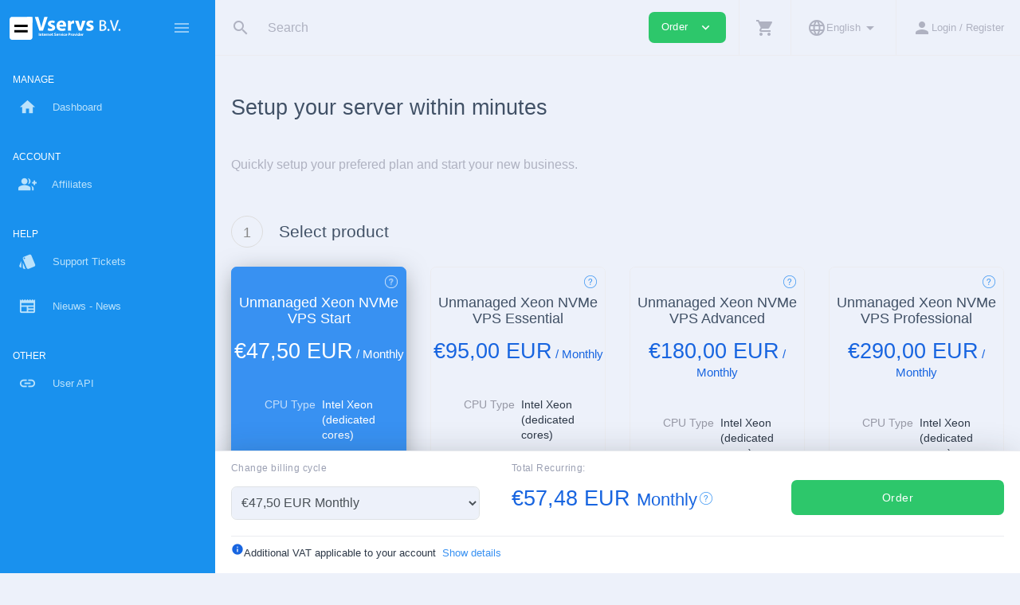

--- FILE ---
content_type: text/html; charset=UTF-8
request_url: https://vservs.com/client-area/?cmd=cart&action=add&id=240
body_size: 41851
content:
<!DOCTYPE html>
<html lang="en" dir="ltr" class="loading">
<head>
<base href="https://vservs.com/client-area/" />
<meta http-equiv="Content-Type" content="text/html; charset=UTF-8">
<meta http-equiv="X-UA-Compatible" content="IE=edge">
<meta name="viewport" content="width=device-width, initial-scale=1.0, user-scalable=0, minimal-ui">
<title>Place new Order - Vservs B.V. - Internet Service Provider</title>
<meta name="apple-mobile-web-app-capable" content="yes">
<meta name="apple-touch-fullscreen" content="yes">
<meta name="apple-mobile-web-app-status-bar-style" content="default">
<link rel="apple-touch-icon" sizes="72x72" href="https://vservs.com/client-area/templates/2019/favicon.svg">
<link rel="apple-touch-icon" sizes="144x144" href="https://vservs.com/client-area/templates/2019/favicon.svg">
<link rel="apple-touch-icon" sizes="180x180" href="https://vservs.com/client-area/templates/2019/favicon.svg">
<link rel="icon" type="image/png" sizes="16x16" href="https://vservs.com/client-area/templates/2019/favicon.svg">
<link rel="icon" type="image/png" sizes="32x32" href="https://vservs.com/client-area/templates/2019/favicon.svg">
<link rel="icon" type="image/png" sizes="96x96" href="https://vservs.com/client-area/templates/2019/favicon.svg">
<link rel="icon" type="image/png" sizes="192x192"  href="https://vservs.com/client-area/templates/2019/favicon.svg">
<link rel="stylesheet" type="text/css" href="https://vservs.com/client-area/templates/2019/dist/css/custom.min.css?v=8bd4f217">
<link rel="stylesheet" type="text/css" href="templates/common/css/selectize.bootstrap4.css">
<style>
@font-face {
font-family: 'Manrope';
font-style: normal;
font-weight: 500;
unicode-range: U+0460-052F, U+1C80-1C88, U+20B4, U+2DE0-2DFF, U+A640-A69F, U+FE2E-FE2F;
src: url(/templates/fonts/font-fae4d24b.woff2) format('woff2');
}
.navbar .navbar-left .navbar-brand {
height: auto;
padding: 0px;
}
.navbar .navbar-left .navbar-brand img { 
width: 140px;
}
.form-credentials .image { 
width: 140px;
background: none;
}
.form-credentials {
background: #edf1fa;
}
@font-face {
font-family: 'Manrope';
font-style: normal;
font-weight: 500;
unicode-range: U+0301, U+0400-045F, U+0490-0491, U+04B0-04B1, U+2116;
src: url(/templates/fonts/font-339072c9.woff2) format('woff2');
}
@font-face {
font-family: 'Manrope';
font-style: normal;
font-weight: 500;
unicode-range: U+0370-03FF;
src: url(/templates/fonts/font-2ebfc1da.woff2) format('woff2');
}
@font-face {
font-family: 'Manrope';
font-style: normal;
font-weight: 500;
unicode-range: U+0102-0103, U+0110-0111, U+0128-0129, U+0168-0169, U+01A0-01A1, U+01AF-01B0, U+0300-0301, U+0303-0304, U+0308-0309, U+0323, U+0329, U+1EA0-1EF9, U+20AB;
src: url(/templates/fonts/font-b4057821.woff2) format('woff2');
}
@font-face {
font-family: 'Manrope';
font-style: normal;
font-weight: 500;
unicode-range: U+0100-02AF, U+0304, U+0308, U+0329, U+1E00-1E9F, U+1EF2-1EFF, U+2020, U+20A0-20AB, U+20AD-20CF, U+2113, U+2C60-2C7F, U+A720-A7FF;
src: url(/templates/fonts/font-09cf14ef.woff2) format('woff2');
}
@font-face {
font-family: 'Manrope';
font-style: normal;
font-weight: 500;
unicode-range: U+0000-00FF, U+0131, U+0152-0153, U+02BB-02BC, U+02C6, U+02DA, U+02DC, U+0304, U+0308, U+0329, U+2000-206F, U+2074, U+20AC, U+2122, U+2191, U+2193, U+2212, U+2215, U+FEFF, U+FFFD;
src: url(/templates/fonts/font-cf8a76f0.woff2) format('woff2');
}
@font-face {
font-family: 'Manrope';
font-style: normal;
font-weight: 600;
unicode-range: U+0460-052F, U+1C80-1C88, U+20B4, U+2DE0-2DFF, U+A640-A69F, U+FE2E-FE2F;
src: url(/templates/fonts/font-af291ab3.woff2) format('woff2');
}
@font-face {
font-family: 'Manrope';
font-style: normal;
font-weight: 600;
unicode-range: U+0301, U+0400-045F, U+0490-0491, U+04B0-04B1, U+2116;
src: url(/templates/fonts/font-665dba31.woff2) format('woff2');
}
@font-face {
font-family: 'Manrope';
font-style: normal;
font-weight: 600;
unicode-range: U+0370-03FF;
src: url(/templates/fonts/font-7b720922.woff2) format('woff2');
}
@font-face {
font-family: 'Manrope';
font-style: normal;
font-weight: 600;
unicode-range: U+0102-0103, U+0110-0111, U+0128-0129, U+0168-0169, U+01A0-01A1, U+01AF-01B0, U+0300-0301, U+0303-0304, U+0308-0309, U+0323, U+0329, U+1EA0-1EF9, U+20AB;
src: url(/templates/fonts/font-e1c8b0d9.woff2) format('woff2');
}
@font-face {
font-family: 'Manrope';
font-style: normal;
font-weight: 600;
unicode-range: U+0100-02AF, U+0304, U+0308, U+0329, U+1E00-1E9F, U+1EF2-1EFF, U+2020, U+20A0-20AB, U+20AD-20CF, U+2113, U+2C60-2C7F, U+A720-A7FF;
src: url(/templates/fonts/font-5c02dc17.woff2) format('woff2');
}
@font-face {
font-family: 'Manrope';
font-style: normal;
font-weight: 600;
unicode-range: U+0000-00FF, U+0131, U+0152-0153, U+02BB-02BC, U+02C6, U+02DA, U+02DC, U+0304, U+0308, U+0329, U+2000-206F, U+2074, U+20AC, U+2122, U+2191, U+2193, U+2212, U+2215, U+FEFF, U+FFFD;
src: url(/templates/fonts/font-4a0e8613.woff2) format('woff2');
}
@font-face {
font-family: 'Manrope';
font-style: normal;
font-weight: 700;
unicode-range: U+0460-052F, U+1C80-1C88, U+20B4, U+2DE0-2DFF, U+A640-A69F, U+FE2E-FE2F;
src: url(/templates/fonts/font-1aa30ea9.woff2) format('woff2');
}
@font-face {
font-family: 'Manrope';
font-style: normal;
font-weight: 700;
unicode-range: U+0301, U+0400-045F, U+0490-0491, U+04B0-04B1, U+2116;
src: url(/templates/fonts/font-d3d7ae2b.woff2) format('woff2');
}
@font-face {
font-family: 'Manrope';
font-style: normal;
font-weight: 700;
unicode-range: U+0370-03FF;
src: url(/templates/fonts/font-cef81d38.woff2) format('woff2');
}
@font-face {
font-family: 'Manrope';
font-style: normal;
font-weight: 700;
unicode-range: U+0102-0103, U+0110-0111, U+0128-0129, U+0168-0169, U+01A0-01A1, U+01AF-01B0, U+0300-0301, U+0303-0304, U+0308-0309, U+0323, U+0329, U+1EA0-1EF9, U+20AB;
src: url(/templates/fonts/font-5442a4c3.woff2) format('woff2');
}
@font-face {
font-family: 'Manrope';
font-style: normal;
font-weight: 700;
unicode-range: U+0100-02AF, U+0304, U+0308, U+0329, U+1E00-1E9F, U+1EF2-1EFF, U+2020, U+20A0-20AB, U+20AD-20CF, U+2113, U+2C60-2C7F, U+A720-A7FF;
src: url(/templates/fonts/font-e988c80d.woff2) format('woff2');
}
@font-face {
font-family: 'Manrope';
font-style: normal;
font-weight: 700;
unicode-range: U+0000-00FF, U+0131, U+0152-0153, U+02BB-02BC, U+02C6, U+02DA, U+02DC, U+0304, U+0308, U+0329, U+2000-206F, U+2074, U+20AC, U+2122, U+2191, U+2193, U+2212, U+2215, U+FEFF, U+FFFD;
src: url(/templates/fonts/font-0536bdfe.woff2) format('woff2');
}
</style>
<script type="text/javascript">
        var jsLang = {
            yes: "",
            no: "",
            search: {
                error: {
                    source: "Cannot search. No source used, and Search API module was not included",
                    noResultsHeader: "No Results",
                    noResults: "Your search returned no results",
                    noEndpoint: "No search endpoint was specified",
                    serverError: "There was an issue querying the server."
                }
            },
            more: "More",
            errors: {
                noInvoiceCheckedForDownload: "",
                canNotPayWithStatus: "",
                invoiceMerged: "",
            }
        };
    </script>
<script type="text/javascript" src="https://vservs.com/client-area/templates/2019/dist/js/main.min.js?v=8bd4f217"></script>
<script type="text/javascript">
        
    </script>
<script type="text/javascript" src="https://vservs.com/client-area/?cmd=hbchat&amp;action=embed"></script>
<script type="text/javascript">

        var infos = [];
        var errors = [];
        var pos_popups = "topright";

        
        var pnotify_stack = {
            topleft: {"dir1": "down", "dir2": "right", "push": "top"},
            bottomleft: {"dir1": "right", "dir2": "up", "push": "top"},
            bottomright: {"dir1": "up", "dir2": "left", "firstpos1": 25, "firstpos2": 25},
            modal: {"dir1": "down", "dir2": "right", "push": "top", "modal": true, "overlay_close": true},
        };
        var pntf_opts = {
            history: false,
            buttons: {sticker: false},
            hide: false, sticker: false, icon: false
        };
        switch (pos_popups) {
            case "topleft":
                pntf_opts.stack = pnotify_stack.topleft;
                pntf_opts.addclass = "stack-topleft";
                break;
            case "topcenter":
                pntf_opts.stack = pnotify_stack.modal;
                pntf_opts.addclass = "stack-modal stack-topcenter";
                $("<style type='text/css'>.ui-pnotify-modal-overlay{visibility: hidden}</style>").appendTo("head");
                break;
            case "bottomleft":
                pntf_opts.stack = pnotify_stack.bottomleft;
                pntf_opts.addclass = "stack-bottomleft";
                break;
            case "bottomright":
                pntf_opts.stack = pnotify_stack.bottomright;
                pntf_opts.addclass = "stack-bottomright";
                break;
            case "modal":
                pntf_opts.stack = pnotify_stack.modal;
                pntf_opts.addclass = "stack-modal";
                break;
        }
        $(document).ready(function () {
            setTimeout(function () {
                $.each(infos, function(index, item) {
                    pntf_opts.text = item;
                    pntf_opts.type = 'info';
                    new PNotify(pntf_opts);
                });
                $.each(errors, function(index, item) {
                    pntf_opts.text = item;
                    pntf_opts.type = 'error';
                    new PNotify(pntf_opts);
                });
            }, 300);
        });
        
    </script>
<meta name="csrf-token" content="f8d6217abeab23f280975b2f99a5fea0"/>
<script type="text/javascript" src="includes/modules/Other/state_province_select/script.js?v=57a57935952ed398badee9172ea26920"></script>
<script>
	 $(function () { 
	     $.fn.stateProvinceSelect.states = {"AF":["Badakhshan","Badghis","Baghlan","Balkh","Bamyan","Daykundi","Farah","Faryab","Ghazni","Gh\u014dr","Helmand","Herat","Jowzjan","Kabul","Kandahar","Kapisa","Khost","Kunar","Kunduz Province","Laghman","Logar","Nangarhar","Nimruz","Nuristan","Paktia","Paktika","Panjshir","Parwan","Samangan","Sar-e Pol","Takhar","Urozgan","Zabul"],"AL":["Berat County","Berat District","Bulqiz\u00eb District","Delvin\u00eb District","Devoll District","Dib\u00ebr County","Dib\u00ebr District","Durr\u00ebs County","Durr\u00ebs District","Elbasan County","Fier County","Fier District","Gjirokast\u00ebr County","Gjirokast\u00ebr District","Gramsh District","Has District","Kavaj\u00eb District","Kolonj\u00eb District","Kor\u00e7\u00eb County","Kor\u00e7\u00eb District","Kruj\u00eb District","Ku\u00e7ov\u00eb District","Kuk\u00ebs County","Kuk\u00ebs District","Kurbin District","Lezh\u00eb County","Lezh\u00eb District","Librazhd District","Lushnj\u00eb District","Mal\u00ebsi e Madhe District","Mallakast\u00ebr District","Mat District","Mirdit\u00eb District","Peqin District","P\u00ebrmet District","Pogradec District","Puk\u00eb District","Sarand\u00eb District","Shkod\u00ebr County","Shkod\u00ebr District","Skrapar District","Tepelen\u00eb District","Tirana County","Tirana District","Tropoj\u00eb District","Vlor\u00eb County","Vlor\u00eb District"],"DZ":["Adrar","A\u00efn Defla","A\u00efn T\u00e9mouchent","Algiers","Annaba","Batna","B\u00e9char","B\u00e9ja\u00efa","B\u00e9ni Abb\u00e8s","Biskra","Blida","Bordj Baji Mokhtar","Bordj Bou Arr\u00e9ridj","Bou\u00efra","Boumerd\u00e8s","Chlef","Constantine","Djanet","Djelfa","El Bayadh","El M'ghair","El Menia","El Oued","El Tarf","Gharda\u00efa","Guelma","Illizi","In Guezzam","In Salah","Jijel","Khenchela","Laghouat","M'Sila","Mascara","M\u00e9d\u00e9a","Mila","Mostaganem","Naama","Oran","Ouargla","Ouled Djellal","Oum El Bouaghi","Relizane","Sa\u00efda","S\u00e9tif","Sidi Bel Abb\u00e8s","Skikda","Souk Ahras","Tamanghasset","T\u00e9bessa","Tiaret","Timimoun","Tindouf","Tipasa","Tissemsilt","Tizi Ouzou","Tlemcen","Touggourt"],"AD":["Andorra la Vella","Canillo","Encamp","Escaldes-Engordany","La Massana","Ordino","Sant Juli\u00e0 de L\u00f2ria"],"AO":["Bengo Province","Benguela Province","Bi\u00e9 Province","Cabinda Province","Cuando Cubango Province","Cuanza Norte Province","Cuanza Sul","Cunene Province","Huambo Province","Hu\u00edla Province","Luanda Province","Lunda Norte Province","Lunda Sul Province","Malanje Province","Moxico Province","U\u00edge Province","Zaire Province"],"AG":["Barbuda","Redonda","Saint George Parish","Saint John Parish","Saint Mary Parish","Saint Paul Parish","Saint Peter Parish","Saint Philip Parish"],"AR":["Buenos Aires","Catamarca","Chaco","Chubut","Ciudad Aut\u00f3noma de Buenos Aires","C\u00f3rdoba","Corrientes","Entre R\u00edos","Formosa","Jujuy","La Pampa","La Rioja","Mendoza","Misiones","Neuqu\u00e9n","R\u00edo Negro","Salta","San Juan","San Luis","Santa Cruz","Santa Fe","Santiago del Estero","Tierra del Fuego","Tucum\u00e1n"],"AM":["Aragatsotn Region","Ararat Province","Armavir Region","Gegharkunik Province","Kotayk Region","Lori Region","Shirak Region","Syunik Province","Tavush Region","Vayots Dzor Region","Yerevan"],"AU":["Australian Capital Territory","New South Wales","Northern Territory","Queensland","South Australia","Tasmania","Victoria","Western Australia"],"AT":["Burgenland","Carinthia","Lower Austria","Salzburg","Styria","Tyrol","Upper Austria","Vienna","Vorarlberg"],"AZ":["Absheron District","Agdam District","Agdash District","Aghjabadi District","Agstafa District","Agsu District","Astara District","Babek District","Baku","Balakan District","Barda District","Beylagan District","Bilasuvar District","Dashkasan District","Fizuli District","Ganja","G\u0259d\u0259b\u0259y","Gobustan District","Goranboy District","Goychay","Goygol District","Hajigabul District","Imishli District","Ismailli District","Jabrayil District","Jalilabad District","Julfa District","Kalbajar District","Kangarli District","Khachmaz District","Khizi District","Khojali District","Kurdamir District","Lachin District","Lankaran","Lankaran District","Lerik District","Martuni","Masally District","Mingachevir","Nakhchivan Autonomous Republic","Neftchala District","Oghuz District","Ordubad District","Qabala District","Qakh District","Qazakh District","Quba District","Qubadli District","Qusar District","Saatly District","Sabirabad District","Sadarak District","Salyan District","Samukh District","Shabran District","Shahbuz District","Shaki","Shaki District","Shamakhi District","Shamkir District","Sharur District","Shirvan","Shusha District","Siazan District","Sumqayit","Tartar District","Tovuz District","Ujar District","Yardymli District","Yevlakh","Yevlakh District","Zangilan District","Zaqatala District","Zardab District"],"BH":["Capital Governorate","Central Governorate","Muharraq Governorate","Northern Governorate","Southern Governorate"],"BD":["Bagerhat District","Bahadia","Bandarban District","Barguna District","Barisal District","Barisal Division","Bhola District","Bogra District","Brahmanbaria District","Chandpur District","Chapai Nawabganj District","Chittagong District","Chittagong Division","Chuadanga District","Comilla District","Cox's Bazar District","Dhaka District","Dhaka Division","Dinajpur District","Faridpur District","Feni District","Gaibandha District","Gazipur District","Gopalganj District","Habiganj District","Jamalpur District","Jessore District","Jhalokati District","Jhenaidah District","Joypurhat District","Khagrachari District","Khulna District","Khulna Division","Kishoreganj District","Kurigram District","Kushtia District","Lakshmipur District","Lalmonirhat District","Madaripur District","Meherpur District","Moulvibazar District","Munshiganj District","Mymensingh District","Mymensingh Division","Naogaon District","Narail District","Narayanganj District","Natore District","Netrokona District","Nilphamari District","Noakhali District","Pabna District","Panchagarh District","Patuakhali District","Pirojpur District","Rajbari District","Rajshahi District","Rajshahi Division","Rangamati Hill District","Rangpur District","Rangpur Division","Satkhira District","Shariatpur District","Sherpur District","Sirajganj District","Sunamganj District","Sylhet District","Sylhet Division","Tangail District","Thakurgaon District"],"BB":["Christ Church","Saint Andrew","Saint George","Saint James","Saint John","Saint Joseph","Saint Lucy","Saint Michael","Saint Peter","Saint Philip","Saint Thomas"],"BY":["Brest Region","Gomel Region","Grodno Region","Minsk","Minsk Region","Mogilev Region","Vitebsk Region"],"BE":["Antwerpen","Limburg","Oost-Vlaanderen","Vlaams-Brabant","West-Vlaanderen","Waals-Brabant","Henegouwen","Luik","Luxemburg","Namen"],"BZ":["Belize District","Cayo District","Corozal District","Orange Walk District","Stann Creek District","Toledo District"],"BJ":["Alibori Department","Atakora Department","Atlantique Department","Borgou Department","Collines Department","Donga Department","Kouffo Department","Littoral Department","Mono Department","Ou\u00e9m\u00e9 Department","Plateau Department","Zou Department"],"BM":["Devonshire Parish","Hamilton Parish","Paget Parish","Pembroke Parish","Saint George's Parish","Sandys Parish","Smith's Parish,","Southampton Parish","Warwick Parish"],"BT":["Bumthang District","Chukha District","Dagana District","Gasa District","Haa District","Lhuntse District","Mongar District","Paro District","Pemagatshel District","Punakha District","Samdrup Jongkhar District","Samtse District","Sarpang District","Thimphu District","Trashigang District","Trongsa District","Tsirang District","Wangdue Phodrang District","Zhemgang District"],"BO":["Beni Department","Chuquisaca Department","Cochabamba Department","La Paz Department","Oruro Department","Pando Department","Potos\u00ed Department","Santa Cruz Department","Tarija Department"],"BQ":["Bonaire","Saba","Sint Eustatius"],"BA":["Bosnian Podrinje Canton","Br\u010dko District","Canton 10","Central Bosnia Canton","Federation of Bosnia and Herzegovina","Herzegovina-Neretva Canton","Posavina Canton","Republika Srpska","Sarajevo Canton","Tuzla Canton","Una-Sana Canton","West Herzegovina Canton","Zenica-Doboj Canton"],"BW":["Central District","Ghanzi District","Kgalagadi District","Kgatleng District","Kweneng District","Ngamiland","North-East District","North-West District","South-East District","Southern District"],"BR":["Acre","Alagoas","Amap\u00e1","Amazonas","Bahia","Cear\u00e1","Distrito Federal","Goi\u00e1s","Esp\u00edrito Santo","Maranh\u00e3o","Mato Grosso","Mato Grosso do Sul","Minas Gerais","Par\u00e1","Para\u00edba","Paran\u00e1","Pernambuco","Piau\u00ed","Rio de Janeiro","Rio Grande do Norte","Rio Grande do Sul","Rond\u00f4nia","Roraima","S\u00e3o Paulo","Santa Catarina","Sergipe","Tocantins"],"BN":["Belait District","Brunei-Muara District","Temburong District","Tutong District"],"BG":["Blagoevgrad Province","Burgas Province","Dobrich Province","Gabrovo Province","Haskovo Province","Kardzhali Province","Kyustendil Province","Lovech Province","Montana Province","Pazardzhik Province","Pernik Province","Pleven Province","Plovdiv Province","Razgrad Province","Ruse Province","Shumen","Silistra Province","Sliven Province","Smolyan Province","Sofia City Province","Sofia Province","Stara Zagora Province","Targovishte Province","Varna Province","Veliko Tarnovo Province","Vidin Province","Vratsa Province","Yambol Province"],"BF":["Bal\u00e9 Province","Bam Province","Banwa Province","Baz\u00e8ga Province","Boucle du Mouhoun Region","Bougouriba Province","Boulgou","Cascades Region","Centre","Centre-Est Region","Centre-Nord Region","Centre-Ouest Region","Centre-Sud Region","Como\u00e9 Province","Est Region","Ganzourgou Province","Gnagna Province","Gourma Province","Hauts-Bassins Region","Houet Province","Ioba Province","Kadiogo Province","K\u00e9n\u00e9dougou Province","Komondjari Province","Kompienga Province","Kossi Province","Koulp\u00e9logo Province","Kouritenga Province","Kourw\u00e9ogo Province","L\u00e9raba Province","Loroum Province","Mouhoun","Nahouri Province","Namentenga Province","Nayala Province","Nord Region, Burkina Faso","Noumbiel Province","Oubritenga Province","Oudalan Province","Passor\u00e9 Province","Plateau-Central Region","Poni Province","Sahel Region","Sangui\u00e9 Province","Sanmatenga Province","S\u00e9no Province","Sissili Province","Soum Province","Sourou Province","Sud-Ouest Region","Tapoa Province","Tuy Province","Yagha Province","Yatenga Province","Ziro Province","Zondoma Province","Zoundw\u00e9ogo Province"],"BI":["Bubanza Province","Bujumbura Mairie Province","Bujumbura Rural Province","Bururi Province","Cankuzo Province","Cibitoke Province","Gitega Province","Karuzi Province","Kayanza Province","Kirundo Province","Makamba Province","Muramvya Province","Muyinga Province","Mwaro Province","Ngozi Province","Rumonge Province","Rutana Province","Ruyigi Province"],"KH":["Banteay Meanchey","Battambang","Kampong Cham","Kampong Chhnang","Kampong Speu","Kampong Thom","Kampot","Kandal","Kep","Koh Kong","Kratie","Mondulkiri","Oddar Meanchey","Pailin","Phnom Penh","Preah Vihear","Prey Veng","Pursat","Ratanakiri","Siem Reap","Sihanoukville","Stung Treng","Svay Rieng","Takeo"],"CM":["Adamawa","Centre","East","Far North","Littoral","North","Northwest","South","Southwest","West"],"CA":["Alberta","British Columbia","Manitoba","New Brunswick","Newfoundland","Northwest Territories","Nova Scotia","Nunavut","Ontario","Prince Edward Island","Quebec","Saskatchewan","Yukon Territory"],"CV":["Barlavento Islands","Boa Vista","Brava","Maio Municipality","Mosteiros","Paul","Porto Novo","Praia","Ribeira Brava Municipality","Ribeira Grande","Ribeira Grande de Santiago","Sal","Santa Catarina","Santa Catarina do Fogo","Santa Cruz","S\u00e3o Domingos","S\u00e3o Filipe","S\u00e3o Louren\u00e7o dos \u00d3rg\u00e3os","S\u00e3o Miguel","S\u00e3o Vicente","Sotavento Islands","Tarrafal","Tarrafal de S\u00e3o Nicolau"],"CF":["Bamingui-Bangoran Prefecture","Bangui","Basse-Kotto Prefecture","Haut-Mbomou Prefecture","Haute-Kotto Prefecture","K\u00e9mo Prefecture","Lobaye Prefecture","Mamb\u00e9r\u00e9-Kad\u00e9\u00ef","Mbomou Prefecture","Nana-Gr\u00e9bizi Economic Prefecture","Nana-Mamb\u00e9r\u00e9 Prefecture","Ombella-M'Poko Prefecture","Ouaka Prefecture","Ouham Prefecture","Ouham-Pend\u00e9 Prefecture","Sangha-Mba\u00e9r\u00e9","Vakaga Prefecture"],"TD":["Bahr el Gazel","Batha Region","Borkou","Ennedi Region","Ennedi-Est","Ennedi-Ouest","Gu\u00e9ra Region","Hadjer-Lamis","Kanem Region","Lac Region","Logone Occidental Region","Logone Oriental Region","Mandoul Region","Mayo-Kebbi Est Region","Mayo-Kebbi Ouest Region","Moyen-Chari Region","N'Djamena","Ouadda\u00ef Region","Salamat Region","Sila Region","Tandjil\u00e9 Region","Tibesti Region","Wadi Fira Region"],"CL":["Ais\u00e9n del General Carlos Iba\u00f1ez del Campo","Antofagasta","Arica y Parinacota","Atacama","Biob\u00edo","Coquimbo","La Araucan\u00eda","Libertador General Bernardo O'Higgins","Los Lagos","Los R\u00edos","Magallanes y de la Ant\u00e1rtica Chilena","Maule","\u00d1uble","Regi\u00f3n Metropolitana de Santiago","Tarapac\u00e1","Valpara\u00edso"],"CN":{"Beijing":"Beijing - \u5317\u4eac","Shanghai":"Shanghai - \u4e0a\u6d77","Tianjin":"Tianjin - \u5929\u6d25","Chongqing":"Chongqing - \u91cd\u5e86","Hong Kong":"Hong Kong - \u9999\u6e2f","Macao":"Macao - \u6fb3\u95e8","Anhui":"Anhui - \u5b89\u5fbd","Fujian":"Fujian - \u798f\u5efa","Gansu":"Gansu - \u7518\u8083","Guangdong":"Guangdong - \u5e7f\u4e1c","Guangxi":"Guangxi - \u5e7f\u897f","Guizhou":"Guizhou - \u8d35\u5dde","Hainan":"Hainan - \u6d77\u5357","Hebei":"Hebei - \u6cb3\u5317","Henan":"Henan - \u6cb3\u5357","Heilongjiang":"Heilongjiang - \u9ed1\u9f99\u6c5f","Hubei":"Hubei - \u6e56\u5317","Hunan":"Hunan - \u6e56\u5357","Jilin":"Jilin - \u5409\u6797","Jiangsu":"Jiangsu - \u6c5f\u82cf","Jiangxi":"Jiangxi - \u6c5f\u897f","Liaoning":"Liaoning - \u8fbd\u5b81","Inner Mongolia":"Inner Mongolia - \u5185\u8499\u53e4","Ningxia":"Ningxia - \u5b81\u590f","Qinghai":"Qinghai - \u9752\u6d77","Shandong":"Shandong - \u5c71\u4e1c","Shanxi":"Shanxi - \u5c71\u897f","Shaanxi":"Shaanxi - \u9655\u897f","Sichuan":"Sichuan - \u56db\u5ddd","Taiwan":"Taiwan - \u53f0\u6e7e","Tibet":"Tibet - \u897f\u85cf","Xinjiang":"Xinjiang - \u65b0\u7586","Yunnan":"Yunnan - \u4e91\u5357","Zhejiang":"Zhejiang - \u6d59\u6c5f"},"CO":["Amazonas","Antioquia","Arauca","Archipi\u00e9lago de San Andr\u00e9s, Providencia y Santa Catalina","Atl\u00e1ntico","Bogot\u00e1 D.C.","Bol\u00edvar","Boyac\u00e1","Caldas","Caquet\u00e1","Casanare","Cauca","Cesar","Choc\u00f3","C\u00f3rdoba","Cundinamarca","Guain\u00eda","Guaviare","Huila","La Guajira","Magdalena","Meta","Nari\u00f1o","Norte de Santander","Putumayo","Quind\u00edo","Risaralda","Santander","Sucre","Tolima","Valle del Cauca","Vaup\u00e9s","Vichada"],"KM":["Anjouan","Grande Comore","Moh\u00e9li"],"CG":["Bouenza Department","Brazzaville","Cuvette Department","Cuvette-Ouest Department","Kouilou Department","L\u00e9koumou Department","Likouala Department","Niari Department","Plateaux Department","Pointe-Noire","Pool Department","Sangha Department"],"CR":["Alajuela Province","Guanacaste Province","Heredia Province","Lim\u00f3n Province","Provincia de Cartago","Puntarenas Province","San Jos\u00e9 Province"],"CI":["Abidjan","Agn\u00e9by","Bafing Region","Bas-Sassandra District","Bas-Sassandra Region","Como\u00e9 District","Dengu\u00e9l\u00e9 District","Dengu\u00e9l\u00e9 Region","Dix-Huit Montagnes","Fromager","G\u00f4h-Djiboua District","Haut-Sassandra","Lacs District","Lacs Region","Lagunes District","Lagunes region","Marahou\u00e9 Region","Montagnes District","Moyen-Cavally","Moyen-Como\u00e9","N'zi-Como\u00e9","Sassandra-Marahou\u00e9 District","Savanes Region","Sud-Bandama","Sud-Como\u00e9","Vall\u00e9e du Bandama District","Vall\u00e9e du Bandama Region","Woroba District","Worodougou","Yamoussoukro","Zanzan Region"],"HR":["Bjelovar-Bilogora","Brod-Posavina","Dubrovnik-Neretva","Istria","Karlovac","Koprivnica-Kri\u017eevci","Krapina-Zagorje","Lika-Senj","Me\u0111imurje","Osijek-Baranja","Po\u017eega-Slavonia","Primorje-Gorski Kotar","\u0160ibenik-Knin","Sisak-Moslavina","Split-Dalmatia","Vara\u017edin","Virovitica-Podravina","Vukovar-Syrmia","Zadar","Zagreb","Zagreb"],"CU":["Artemisa Province","Camag\u00fcey Province","Ciego de \u00c1vila Province","Cienfuegos Province","Granma Province","Guant\u00e1namo Province","Havana Province","Holgu\u00edn Province","Isla de la Juventud","Las Tunas Province","Matanzas Province","Mayabeque Province","Pinar del R\u00edo Province","Sancti Sp\u00edritus Province","Santiago de Cuba Province","Villa Clara Province"],"CY":["Famagusta District (Ma\u011fusa)","Kyrenia District (Keryneia)","Larnaca District (Larnaka)","Limassol District (Leymasun)","Nicosia District (Lefko\u015fa)","Paphos District (Pafos)"],"CZ":["Bene\u0161ov","Beroun","Blansko","B\u0159eclav","Brno-m\u011bsto","Brno-venkov","Brunt\u00e1l","\u010cesk\u00e1 L\u00edpa","\u010cesk\u00e9 Bud\u011bjovice","\u010cesk\u00fd Krumlov","Cheb","Chomutov","Chrudim","D\u011b\u010d\u00edn","Doma\u017elice","Fr\u00fddek-M\u00edstek","Havl\u00ed\u010dk\u016fv Brod","Hodon\u00edn","Hradec Kr\u00e1lov\u00e9","Jablonec nad Nisou","Jesen\u00edk","Ji\u010d\u00edn","Jihlava","Jiho\u010desk\u00fd kraj","Jihomoravsk\u00fd kraj","Jind\u0159ich\u016fv Hradec","Karlovarsk\u00fd kraj","Karlovy Vary","Karvin\u00e1","Kladno","Klatovy","Kol\u00edn","Kraj Vyso\u010dina","Kr\u00e1lov\u00e9hradeck\u00fd kraj","Krom\u011b\u0159\u00ed\u017e","Kutn\u00e1 Hora","Liberec","Libereck\u00fd kraj","Litom\u011b\u0159ice","Louny","M\u011bln\u00edk","Mlad\u00e1 Boleslav","Moravskoslezsk\u00fd kraj","Most","N\u00e1chod","Nov\u00fd Ji\u010d\u00edn","Nymburk","Olomouc","Olomouck\u00fd kraj","Opava","Ostrava-m\u011bsto","Pardubice","Pardubick\u00fd kraj","Pelh\u0159imov","P\u00edsek","Plze\u0148-jih","Plze\u0148-m\u011bsto","Plze\u0148-sever","Plze\u0148sk\u00fd kraj","Prachatice","Praha-v\u00fdchod","Praha-z\u00e1pad","Praha, Hlavn\u00ed m\u011bsto","P\u0159erov","P\u0159\u00edbram","Prost\u011bjov","Rakovn\u00edk","Rokycany","Rychnov nad Kn\u011b\u017enou","Semily","Sokolov","Strakonice","St\u0159edo\u010desk\u00fd kraj","\u0160umperk","Svitavy","T\u00e1bor","Tachov","Teplice","T\u0159eb\u00ed\u010d","Trutnov","Uhersk\u00e9 Hradi\u0161t\u011b","\u00dasteck\u00fd kraj","\u00dast\u00ed nad Labem","\u00dast\u00ed nad Orlic\u00ed","Vset\u00edn","Vy\u0161kov","\u017d\u010f\u00e1r nad S\u00e1zavou","Zl\u00edn","Zl\u00ednsk\u00fd kraj","Znojmo"],"CD":["Bas-U\u00e9l\u00e9","\u00c9quateur","Haut-Katanga","Haut-Lomami","Haut-U\u00e9l\u00e9","Ituri","Kasa\u00ef","Kasa\u00ef Central","Kasa\u00ef Oriental","Kinshasa","Kongo Central","Kwango","Kwilu","Lomami","Lualaba","Mai-Ndombe","Maniema","Mongala","Nord-Kivu","Nord-Ubangi","Sankuru","Sud-Kivu","Sud-Ubangi","Tanganyika","Tshopo","Tshuapa"],"DK":["Capital Region of Denmark","Central Denmark Region","North Denmark Region","Region of Southern Denmark","Region Zealand"],"DJ":["Ali Sabieh Region","Arta Region","Dikhil Region","Djibouti","Obock Region","Tadjourah Region"],"DM":["Saint Andrew Parish","Saint David Parish","Saint George Parish","Saint John Parish","Saint Joseph Parish","Saint Luke Parish","Saint Mark Parish","Saint Patrick Parish","Saint Paul Parish","Saint Peter Parish"],"DO":["Azua Province","Baoruco Province","Barahona Province","Dajab\u00f3n Province","Distrito Nacional","Duarte Province","El Seibo Province","Espaillat Province","Hato Mayor Province","Hermanas Mirabal Province","Independencia","La Altagracia Province","La Romana Province","La Vega Province","Mar\u00eda Trinidad S\u00e1nchez Province","Monse\u00f1or Nouel Province","Monte Cristi Province","Monte Plata Province","Pedernales Province","Peravia Province","Puerto Plata Province","Saman\u00e1 Province","San Crist\u00f3bal Province","San Jos\u00e9 de Ocoa Province","San Juan Province","San Pedro de Macor\u00eds","S\u00e1nchez Ram\u00edrez Province","Santiago Province","Santiago Rodr\u00edguez Province","Santo Domingo Province","Valverde Province"],"TL":["Aileu municipality","Ainaro Municipality","Baucau Municipality","Bobonaro Municipality","Cova Lima Municipality","Dili municipality","Ermera District","Laut\u00e9m Municipality","Liqui\u00e7\u00e1 Municipality","Manatuto District","Manufahi Municipality","Viqueque Municipality"],"EC":["Azuay","Bol\u00edvar","Ca\u00f1ar","Carchi","Chimborazo","Cotopaxi","El Oro","Esmeraldas","Gal\u00e1pagos","Guayas","Imbabura","Loja","Los R\u00edos","Manab\u00ed","Morona-Santiago","Napo","Orellana","Pastaza","Pichincha","Santa Elena","Santo Domingo de los Ts\u00e1chilas","Sucumb\u00edos","Tungurahua","Zamora Chinchipe"],"EG":["Alexandria","Aswan","Asyut","Beheira","Beni Suef","Cairo","Dakahlia","Damietta","Faiyum","Gharbia","Giza","Ismailia","Kafr el-Sheikh","Luxor","Matrouh","Minya","Monufia","New Valley","North Sinai","Port Said","Qalyubia","Qena","Red Sea","Sharqia","Sohag","South Sinai","Suez"],"SV":["Ahuachap\u00e1n Department","Caba\u00f1as Department","Chalatenango Department","Cuscatl\u00e1n Department","La Libertad Department","La Paz Department","La Uni\u00f3n Department","Moraz\u00e1n Department","San Miguel Department","San Salvador Department","San Vicente Department","Santa Ana Department","Sonsonate Department","Usulut\u00e1n Department"],"GQ":["Annob\u00f3n Province","Bioko Norte Province","Bioko Sur Province","Centro Sur Province","Insular Region","Ki\u00e9-Ntem Province","Litoral Province","R\u00edo Muni","Wele-Nzas Province"],"ER":["Anseba Region","Debub Region","Gash-Barka Region","Maekel Region","Northern Red Sea Region","Southern Red Sea Region"],"EE":["Harju County","Hiiu County","Ida-Viru County","J\u00e4rva County","J\u00f5geva County","L\u00e4\u00e4ne County","L\u00e4\u00e4ne-Viru County","P\u00e4rnu County","P\u00f5lva County","Rapla County","Saare County","Tartu County","Valga County","Viljandi County","V\u00f5ru County"],"ET":["Addis Ababa","Afar Region","Amhara Region","Benishangul-Gumuz Region","Dire Dawa","Gambela Region","Harari Region","Oromia Region","Somali Region","Southern Nations, Nationalities, and Peoples' Region","Tigray Region"],"FJ":["Ba","Bua","Cakaudrove","Central Division","Eastern Division","Kadavu","Lau","Lomaiviti","Macuata","Nadroga-Navosa","Naitasiri","Namosi","Northern Division","Ra","Rewa","Rotuma","Serua","Tailevu","Western Division"],"FI":["\u00c5land Islands","Central Finland","Central Ostrobothnia","Eastern Finland Province","Finland Proper","Kainuu","Kymenlaakso","Lapland","North Karelia","Northern Ostrobothnia","Northern Savonia","Ostrobothnia","Oulu Province","P\u00e4ij\u00e4nne Tavastia","Pirkanmaa","Satakunta","South Karelia","Southern Ostrobothnia","Southern Savonia","Tavastia Proper","Uusimaa"],"FR":["Alsace","Aquitaine","Auvergne","Basse-Normandie","Bourgogne","Bretagne","Centre","Champagne-Ardenne","Corse","Franche-Comte","Haute-Normandie","Ile-de-France","Languedoc-Roussillon","Limousin","Lorraine","Midi-Pyrenees","Nord-Pas-de-Calais","Pays de la Loire","Picardie","Poitou-Charentes","Provence-Alpes-Cote d'Azur","Rhone-Alpes"],"GA":["Estuaire Province","Haut-Ogoou\u00e9 Province","Moyen-Ogoou\u00e9 Province","Ngouni\u00e9 Province","Nyanga Province","Ogoou\u00e9-Ivindo Province","Ogoou\u00e9-Lolo Province","Ogoou\u00e9-Maritime Province","Woleu-Ntem Province"],"GM":["Banjul","Central River Division","Lower River Division","North Bank Division","Upper River Division","West Coast Division"],"GE":["Adjara","Autonomous Republic of Abkhazia","Guria","Imereti","Kakheti","Khelvachauri Municipality","Kvemo Kartli","Mtskheta-Mtianeti","Racha-Lechkhumi and Kvemo Svaneti","Samegrelo-Zemo Svaneti","Samtskhe-Javakheti","Senaki Municipality","Shida Kartli","Tbilisi"],"DE":["Baden-W\u00fcrttemberg","Bayern","Berlin","Brandenburg","Bremen","Hamburg","Hessen","Mecklenburg-Vorpommern","Niedersachsen","Nordrhein-Westfalen","Rheinland-Pfalz","Saarland","Sachsen","Sachsen-Anhalt","Schleswig-Holstein","Thueringen"],"GH":["Ahafo","Ashanti","Bono","Bono East","Central","Eastern","Greater Accra","North East","Northern","Oti","Savannah","Upper East","Upper West","Volta","Western","Western North"],"GR":["Achaea Regional Unit","Aetolia-Acarnania Regional Unit","Arcadia Prefecture","Argolis Regional Unit","Attica Region","Boeotia Regional Unit","Central Greece Region","Central Macedonia","Chania Regional Unit","Corfu Prefecture","Corinthia Regional Unit","Crete Region","Drama Regional Unit","East Attica Regional Unit","East Macedonia and Thrace","Epirus Region","Euboea","Grevena Prefecture","Imathia Regional Unit","Ioannina Regional Unit","Ionian Islands Region","Karditsa Regional Unit","Kastoria Regional Unit","Kefalonia Prefecture","Kilkis Regional Unit","Kozani Prefecture","Laconia","Larissa Prefecture","Lefkada Regional Unit","Pella Regional Unit","Peloponnese Region","Phthiotis Prefecture","Preveza Prefecture","Serres Prefecture","South Aegean","Thessaloniki Regional Unit","West Greece Region","West Macedonia Region"],"GD":["Carriacou and Petite Martinique","Saint Andrew Parish","Saint David Parish","Saint George Parish","Saint John Parish","Saint Mark Parish","Saint Patrick Parish"],"GT":["Alta Verapaz Department","Baja Verapaz Department","Chimaltenango Department","Chiquimula Department","El Progreso Department","Escuintla Department","Guatemala Department","Huehuetenango Department","Izabal Department","Jalapa Department","Jutiapa Department","Pet\u00e9n Department","Quetzaltenango Department","Quich\u00e9 Department","Retalhuleu Department","Sacatep\u00e9quez Department","San Marcos Department","Santa Rosa Department","Solol\u00e1 Department","Suchitep\u00e9quez Department","Totonicap\u00e1n Department"],"GN":["Beyla Prefecture","Boffa Prefecture","Bok\u00e9 Prefecture","Bok\u00e9 Region","Conakry","Coyah Prefecture","Dabola Prefecture","Dalaba Prefecture","Dinguiraye Prefecture","Dubr\u00e9ka Prefecture","Faranah Prefecture","For\u00e9cariah Prefecture","Fria Prefecture","Gaoual Prefecture","Gu\u00e9ck\u00e9dou Prefecture","Kankan Prefecture","Kankan Region","K\u00e9rouan\u00e9 Prefecture","Kindia Prefecture","Kindia Region","Kissidougou Prefecture","Koubia Prefecture","Koundara Prefecture","Kouroussa Prefecture","Lab\u00e9 Prefecture","Lab\u00e9 Region","L\u00e9louma Prefecture","Lola Prefecture","Macenta Prefecture","Mali Prefecture","Mamou Prefecture","Mamou Region","Mandiana Prefecture","Nz\u00e9r\u00e9kor\u00e9 Prefecture","Nz\u00e9r\u00e9kor\u00e9 Region","Pita Prefecture","Siguiri Prefecture","T\u00e9lim\u00e9l\u00e9 Prefecture","Tougu\u00e9 Prefecture","Yomou Prefecture"],"GW":["Bafat\u00e1","Biombo Region","Bolama Region","Cacheu Region","Gab\u00fa Region","Leste Province","Norte Province","Oio Region","Quinara Region","Sul Province","Tombali Region"],"GY":["Barima-Waini","Cuyuni-Mazaruni","Demerara-Mahaica","East Berbice-Corentyne","Essequibo Islands-West Demerara","Mahaica-Berbice","Pomeroon-Supenaam","Potaro-Siparuni","Upper Demerara-Berbice","Upper Takutu-Upper Essequibo"],"HT":["Artibonite","Centre","Grand'Anse","Nippes","Nord","Nord-Est","Nord-Ouest","Ouest","Sud","Sud-Est"],"HN":["Atl\u00e1ntida Department","Bay Islands Department","Choluteca Department","Col\u00f3n Department","Comayagua Department","Cop\u00e1n Department","Cort\u00e9s Department","El Para\u00edso Department","Francisco Moraz\u00e1n Department","Gracias a Dios Department","Intibuc\u00e1 Department","La Paz Department","Lempira Department","Ocotepeque Department","Olancho Department","Santa B\u00e1rbara Department","Valle Department","Yoro Department"],"HK":["Central and Western District","Eastern","Islands District","Kowloon City","Kwai Tsing","Kwun Tong","North","Sai Kung District","Sha Tin","Sham Shui Po","Southern","Tai Po District","Tsuen Wan District","Tuen Mun","Wan Chai","Wong Tai Sin","Yau Tsim Mong","Yuen Long District"],"HU":["B\u00e1cs-Kiskun","Baranya","B\u00e9k\u00e9s","B\u00e9k\u00e9scsaba","Borsod-Aba\u00faj-Zempl\u00e9n","Budapest","Csongr\u00e1d County","Debrecen","Duna\u00fajv\u00e1ros","Eger","\u00c9rd","Fej\u00e9r County","Gy\u0151r","Gy\u0151r-Moson-Sopron County","Hajd\u00fa-Bihar County","Heves County","H\u00f3dmez\u0151v\u00e1s\u00e1rhely","J\u00e1sz-Nagykun-Szolnok County","Kaposv\u00e1r","Kecskem\u00e9t","Kom\u00e1rom-Esztergom","Miskolc","Nagykanizsa","N\u00f3gr\u00e1d County","Ny\u00edregyh\u00e1za","P\u00e9cs","Pest County","Salg\u00f3tarj\u00e1n","Somogy County","Sopron","Szabolcs-Szatm\u00e1r-Bereg County","Szeged","Sz\u00e9kesfeh\u00e9rv\u00e1r","Szeksz\u00e1rd","Szolnok","Szombathely","Tatab\u00e1nya","Tolna County","Vas County","Veszpr\u00e9m","Veszpr\u00e9m County","Zala County","Zalaegerszeg"],"IS":["Capital Region","Eastern Region","Northeastern Region","Northwestern Region","Southern Peninsula Region","Southern Region","Western Region","Westfjords"],"IN":["Andaman and Nicobar Islands","Andhra Pradesh","Arunachal Pradesh","Assam","Bihar","Chandigarh","Chhattisgarh","Dadra and Nagar Haveli","Daman and Diu","National Capital Territory of Delhi","Goa","Gujarat","Haryana","Himachal Pradesh","Jammu and Kashmir","Jharkhand","Karnataka","Kerala","Lakshadweep","Madhya Pradesh","Maharashtra","Manipur","Meghalaya","Mizoram","Nagaland","Odisha","Puducherry","Punjab","Rajasthan","Sikkim","Tamil Nadu","Telangana","Tripura","Uttar Pradesh","Uttarakhand","West Bengal"],"ID":["Aceh","Bali","Banten","Bengkulu","DI Yogyakarta","DKI Jakarta","Gorontalo","Jambi","Jawa Barat","Jawa Tengah","Jawa Timur","Kalimantan Barat","Kalimantan Selatan","Kalimantan Tengah","Kalimantan Timur","Kalimantan Utara","Kepulauan Bangka Belitung","Kepulauan Riau","Lampung","Maluku","Maluku Utara","Nusa Tenggara Barat","Nusa Tenggara Timur","Papua","Papua Barat","Riau","Sulawesi Barat","Sulawesi Selatan","Sulawesi Tengah","Sulawesi Tenggara","Sulawesi Utara","Sumatera Barat","Sumatera Selatan","Sumatera Utara"],"IR":["Alborz","Ardabil","Bushehr","Chaharmahal and Bakhtiari","East Azerbaijan","Fars","Gilan","Golestan","Hamadan","Hormozgan","Ilam","Isfahan","Kerman","Kermanshah","Khuzestan","Kohgiluyeh and Boyer-Ahmad","Kurdistan","Lorestan","Markazi","Mazandaran","North Khorasan","Qazvin","Qom","Razavi Khorasan","Semnan","Sistan and Baluchestan","South Khorasan","Tehran","West Azarbaijan","Yazd","Zanjan"],"IQ":["Al Anbar Governorate","Al Muthanna Governorate","Al-Q\u0101disiyyah Governorate","Babylon Governorate","Baghdad Governorate","Basra Governorate","Dhi Qar Governorate","Diyala Governorate","Dohuk Governorate","Erbil Governorate","Karbala Governorate","Kirkuk Governorate","Maysan Governorate","Najaf Governorate","Nineveh Governorate","Saladin Governorate","Sulaymaniyah Governorate","Wasit Governorate"],"IE":["Antrim","Armagh","Carlow","Cavan","Clare","Cork","Derry","Donegal","Down","Dublin","Fermanagh","Galway","Kerry","Kildare","Kilkenny","Laois","Leitrim","Limerick","Longford","Louth","Mayo","Meath","Monaghan","Offaly","Roscommon","Sligo","Tipperary","Tyrone","Waterford","Westmeath","Wexford","Wicklow"],"IL":["Central","Haifa","Jerusalem","Northern","Southern","Tel Aviv"],"IT":["Agrigento","Alessandria","Ancona","Aosta","Arezzo","Ascoli Piceno","Asti","Avellino","Bari","Barletta-Andria-Trani","Belluno","Benevento","Bergamo","Biella","Bologna","Bolzano","Brescia","Brindisi","Cagliari","Caltanissetta","Campobasso","Carbonia-Iglesias","Caserta","Catania","Catanzaro","Chieti","Como","Cosenza","Cremona","Crotone","Cuneo","Enna","Fermo","Ferrara","Firenze","Foggia","Forl\u00ec-Cesena","Frosinone","Genova","Gorizia","Grosseto","Imperia","Isernia","La Spezia","L'Aquila","Latina","Lecce","Lecco","Livorno","Lodi","Lucca","Macerata","Mantova","Massa-Carrara","Matera","Messina","Milano","Modena","Monza e della Brianza","Napoli","Novara","Nuoro","Olbia-Tempio","Oristano","Padova","Palermo","Parma","Pavia","Perugia","Pesaro e Urbino","Pescara","Piacenza","Pisa","Pistoia","Pordenone","Potenza","Prato","Ragusa","Ravenna","Reggio Calabria","Reggio Emilia","Rieti","Rimini","Roma","Rovigo","Salerno","Medio Campidano","Sassari","Savona","Siena","Siracusa","Sondrio","Taranto","Teramo","Terni","Torino","Ogliastra","Trapani","Trento","Treviso","Trieste","Udine","Varese","Venezia","Verbano-Cusio-Ossola","Vercelli","Verona","Vibo Valentia","Vicenza","Viterbo"],"JM":["Clarendon Parish","Hanover Parish","Kingston Parish","Manchester Parish","Portland Parish","Saint Andrew","Saint Ann Parish","Saint Catherine Parish","Saint Elizabeth Parish","Saint James Parish","Saint Mary Parish","Saint Thomas Parish","Trelawny Parish","Westmoreland Parish"],"JP":["Aichi Prefecture","Akita Prefecture","Aomori Prefecture","Chiba Prefecture","Ehime Prefecture","Fukui Prefecture","Fukuoka Prefecture","Fukushima Prefecture","Gifu Prefecture","Gunma Prefecture","Hiroshima Prefecture","Hokkaid\u014d Prefecture","Hy\u014dgo Prefecture","Ibaraki Prefecture","Ishikawa Prefecture","Iwate Prefecture","Kagawa Prefecture","Kagoshima Prefecture","Kanagawa Prefecture","K\u014dchi Prefecture","Kumamoto Prefecture","Ky\u014dto Prefecture","Mie Prefecture","Miyagi Prefecture","Miyazaki Prefecture","Nagano Prefecture","Nagasaki Prefecture","Nara Prefecture","Niigata Prefecture","\u014cita Prefecture","Okayama Prefecture","Okinawa Prefecture","\u014csaka Prefecture","Saga Prefecture","Saitama Prefecture","Shiga Prefecture","Shimane Prefecture","Shizuoka Prefecture","Tochigi Prefecture","Tokushima Prefecture","Tokyo","Tottori Prefecture","Toyama Prefecture","Wakayama Prefecture","Yamagata Prefecture","Yamaguchi Prefecture","Yamanashi Prefecture"],"JO":["Ajloun Governorate","Amman Governorate","Aqaba Governorate","Balqa Governorate","Irbid Governorate","Jerash Governorate","Karak Governorate","Ma'an Governorate","Madaba Governorate","Mafraq Governorate","Tafilah Governorate","Zarqa Governorate"],"KZ":["Akmola Region","Aktobe Region","Almaty","Almaty Region","Atyrau Region","Baikonur","East Kazakhstan Region","Jambyl Region","Karaganda Region","Kostanay Region","Kyzylorda Region","Mangystau Region","North Kazakhstan Region","Nur-Sultan","Pavlodar Region","Turkestan Region","West Kazakhstan Province"],"KE":["Baringo","Bomet","Bungoma","Busia","Elgeyo-Marakwet","Embu","Garissa","Homa Bay","Isiolo","Kajiado","Kakamega","Kericho","Kiambu","Kilifi","Kirinyaga","Kisii","Kisumu","Kitui","Kwale","Laikipia","Lamu","Machakos","Makueni","Mandera","Marsabit","Meru","Migori","Mombasa","Murang'a","Nairobi City","Nakuru","Nandi","Narok","Nyamira","Nyandarua","Nyeri","Samburu","Siaya","Taita\u2013Taveta","Tana River","Tharaka-Nithi","Trans Nzoia","Turkana","Uasin Gishu","Vihiga","Wajir","West Pokot"],"KI":["Gilbert Islands","Line Islands","Phoenix Islands"],"XK":["\u0110akovica District (Gjakove)","Gjilan District","Kosovska Mitrovica District","Pe\u0107 District","Pristina (Pri\u015ftine)","Prizren District","Uro\u0161evac District (Ferizaj)"],"KW":["Al Ahmadi Governorate","Al Farwaniyah Governorate","Al Jahra Governorate","Capital Governorate","Hawalli Governorate","Mubarak Al-Kabeer Governorate"],"KG":["Batken Region","Bishkek","Chuy Region","Issyk-Kul Region","Jalal-Abad Region","Naryn Region","Osh","Osh Region","Talas Region"],"LA":["Attapeu Province","Bokeo Province","Bolikhamsai Province","Champasak Province","Houaphanh Province","Khammouane Province","Luang Namtha Province","Luang Prabang Province","Oudomxay Province","Phongsaly Province","Sainyabuli Province","Salavan Province","Savannakhet Province","Sekong Province","Vientiane Prefecture","Vientiane Province","Xaisomboun","Xaisomboun Province","Xiangkhouang Province"],"LV":["Aglona Municipality","Aizkraukle Municipality","Aizpute Municipality","Akn\u012bste Municipality","Aloja Municipality","Alsunga Municipality","Al\u016bksne Municipality","Amata Municipality","Ape Municipality","Auce Municipality","Bab\u012bte Municipality","Baldone Municipality","Baltinava Municipality","Balvi Municipality","Bauska Municipality","Bever\u012bna Municipality","Broc\u0113ni Municipality","Burtnieki Municipality","Carnikava Municipality","C\u0113sis Municipality","Cesvaine Municipality","Cibla Municipality","Dagda Municipality","Daugavpils","Daugavpils Municipality","Dobele Municipality","Dundaga Municipality","Durbe Municipality","Engure Municipality","\u0112rg\u013ci Municipality","Garkalne Municipality","Grobi\u0146a Municipality","Gulbene Municipality","Iecava Municipality","Ik\u0161\u0137ile Municipality","Il\u016bkste Municipality","In\u010dukalns Municipality","Jaunjelgava Municipality","Jaunpiebalga Municipality","Jaunpils Municipality","J\u0113kabpils","J\u0113kabpils Municipality","Jelgava","Jelgava Municipality","J\u016brmala","Kandava Municipality","K\u0101rsava Municipality","\u0136egums Municipality","\u0136ekava Municipality","Koc\u0113ni Municipality","Koknese Municipality","Kr\u0101slava Municipality","Krimulda Municipality","Krustpils Municipality","Kuld\u012bga Municipality","Lielv\u0101rde Municipality","Liep\u0101ja","L\u012bgatne Municipality","Limba\u017ei Municipality","L\u012bv\u0101ni Municipality","Lub\u0101na Municipality","Ludza Municipality","Madona Municipality","M\u0101lpils Municipality","M\u0101rupe Municipality","Mazsalaca Municipality","M\u0113rsrags Municipality","Nauk\u0161\u0113ni Municipality","Nereta Municipality","N\u012bca Municipality","Ogre Municipality","Olaine Municipality","Ozolnieki Municipality","P\u0101rgauja Municipality","P\u0101vilosta Municipality","P\u013cavi\u0146as Municipality","Prei\u013ci Municipality","Priekule Municipality","Prieku\u013ci Municipality","Rauna Municipality","R\u0113zekne","R\u0113zekne Municipality","Riebi\u0146i Municipality","Riga","Roja Municipality","Ropa\u017ei Municipality","Rucava Municipality","Rug\u0101ji Municipality","R\u016bjiena Municipality","Rund\u0101le Municipality","Sala Municipality","Salacgr\u012bva Municipality","Salaspils Municipality","Saldus Municipality","Saulkrasti Municipality","S\u0113ja Municipality","Sigulda Municipality","Skr\u012bveri Municipality","Skrunda Municipality","Smiltene Municipality","Stopi\u0146i Municipality","Stren\u010di Municipality","Talsi Municipality","T\u0113rvete Municipality","Tukums Municipality","Vai\u0146ode Municipality","Valka Municipality","Valmiera","Varak\u013c\u0101ni Municipality","V\u0101rkava Municipality","Vecpiebalga Municipality","Vecumnieki Municipality","Ventspils","Ventspils Municipality","Vies\u012bte Municipality","Vi\u013caka Municipality","Vi\u013c\u0101ni Municipality","Zilupe Municipality"],"LB":["Akkar Governorate","Baalbek-Hermel Governorate","Beirut Governorate","Beqaa Governorate","Mount Lebanon Governorate","Nabatieh Governorate","North Governorate","South Governorate"],"LS":["Berea District","Butha-Buthe District","Leribe District","Mafeteng District","Maseru District","Mohale's Hoek District","Mokhotlong District","Qacha's Nek District","Quthing District","Thaba-Tseka District"],"LR":["Bomi County","Bong County","Gbarpolu County","Grand Bassa County","Grand Cape Mount County","Grand Gedeh County","Grand Kru County","Lofa County","Margibi County","Maryland County","Montserrado County","Nimba","River Cess County","River Gee County","Sinoe County"],"LY":["Al Wahat District","Benghazi","Derna District","Ghat District","Jabal al Akhdar","Jabal al Gharbi District","Jafara","Jufra","Kufra District","Marj District","Misrata District","Murqub","Murzuq District","Nalut District","Nuqat al Khams","Sabha District","Sirte District","Tripoli District","Wadi al Hayaa District","Wadi al Shatii District","Zawiya District"],"LI":["Balzers","Eschen","Gamprin","Mauren","Planken","Ruggell","Schaan","Schellenberg","Triesen","Triesenberg","Vaduz"],"LT":["Akmen\u0117 District Municipality","Alytus City Municipality","Alytus County","Alytus District Municipality","Bir\u0161tonas Municipality","Bir\u017eai District Municipality","Druskininkai municipality","Elektr\u0117nai municipality","Ignalina District Municipality","Jonava District Municipality","Joni\u0161kis District Municipality","Jurbarkas District Municipality","Kai\u0161iadorys District Municipality","Kalvarija municipality","Kaunas City Municipality","Kaunas County","Kaunas District Municipality","Kazl\u0173 R\u016bda municipality","K\u0117dainiai District Municipality","Kelm\u0117 District Municipality","Klaipeda City Municipality","Klaip\u0117da County","Klaip\u0117da District Municipality","Kretinga District Municipality","Kupi\u0161kis District Municipality","Lazdijai District Municipality","Marijampol\u0117 County","Marijampol\u0117 Municipality","Ma\u017eeikiai District Municipality","Mol\u0117tai District Municipality","Neringa Municipality","Pag\u0117giai municipality","Pakruojis District Municipality","Palanga City Municipality","Panev\u0117\u017eys City Municipality","Panev\u0117\u017eys County","Panev\u0117\u017eys District Municipality","Pasvalys District Municipality","Plung\u0117 District Municipality","Prienai District Municipality","Radvili\u0161kis District Municipality","Raseiniai District Municipality","Rietavas municipality","Roki\u0161kis District Municipality","\u0160akiai District Municipality","\u0160al\u010dininkai District Municipality","\u0160iauliai City Municipality","\u0160iauliai County","\u0160iauliai District Municipality","\u0160ilal\u0117 District Municipality","\u0160ilut\u0117 District Municipality","\u0160irvintos District Municipality","Skuodas District Municipality","\u0160ven\u010dionys District Municipality","Taurag\u0117 County","Taurag\u0117 District Municipality","Tel\u0161iai County","Tel\u0161iai District Municipality","Trakai District Municipality","Ukmerg\u0117 District Municipality","Utena County","Utena District Municipality","Var\u0117na District Municipality","Vilkavi\u0161kis District Municipality","Vilnius City Municipality","Vilnius County","Vilnius District Municipality","Visaginas Municipality","Zarasai District Municipality"],"LU":["Canton of Capellen","Canton of Clervaux","Canton of Diekirch","Canton of Echternach","Canton of Esch-sur-Alzette","Canton of Grevenmacher","Canton of Luxembourg","Canton of Mersch","Canton of Redange","Canton of Remich","Canton of Vianden","Canton of Wiltz","Diekirch District","Grevenmacher District","Luxembourg District"],"MK":["Aerodrom Municipality","Ara\u010dinovo Municipality","Berovo Municipality","Bitola Municipality","Bogdanci Municipality","Bogovinje Municipality","Bosilovo Municipality","Brvenica Municipality","Butel Municipality","\u010cair Municipality","\u010ca\u0161ka Municipality","Centar Municipality","Centar \u017dupa Municipality","\u010ce\u0161inovo-Oble\u0161evo Municipality","\u010cu\u010der-Sandevo Municipality","Debarca Municipality","Del\u010devo Municipality","Demir Hisar Municipality","Demir Kapija Municipality","Dojran Municipality","Dolneni Municipality","Drugovo Municipality","Gazi Baba Municipality","Gevgelija Municipality","Gjor\u010de Petrov Municipality","Gostivar Municipality","Gradsko Municipality","Greater Skopje","Ilinden Municipality","Jegunovce Municipality","Karbinci","Karpo\u0161 Municipality","Kavadarci Municipality","Ki\u010devo Municipality","Kisela Voda Municipality","Ko\u010dani Municipality","Kon\u010de Municipality","Kratovo Municipality","Kriva Palanka Municipality","Krivoga\u0161tani Municipality","Kru\u0161evo Municipality","Kumanovo Municipality","Lipkovo Municipality","Lozovo Municipality","Makedonska Kamenica Municipality","Makedonski Brod Municipality","Mavrovo and Rostu\u0161a Municipality","Mogila Municipality","Negotino Municipality","Novaci Municipality","Novo Selo Municipality","Ohrid Municipality","Oslomej Municipality","Peh\u010devo Municipality","Petrovec Municipality","Plasnica Municipality","Prilep Municipality","Probi\u0161tip Municipality","Radovi\u0161 Municipality","Rankovce Municipality","Resen Municipality","Rosoman Municipality","Saraj Municipality","Sopi\u0161te Municipality","Staro Nagori\u010dane Municipality","\u0160tip Municipality","Struga Municipality","Strumica Municipality","Studeni\u010dani Municipality","\u0160uto Orizari Municipality","Sveti Nikole Municipality","Tearce Municipality","Tetovo Municipality","Valandovo Municipality","Vasilevo Municipality","Veles Municipality","Vev\u010dani Municipality","Vinica Municipality","Vrane\u0161tica Municipality","Vrap\u010di\u0161te Municipality","Zajas Municipality","Zelenikovo Municipality","\u017delino Municipality","Zrnovci Municipality"],"MG":["Antananarivo Province","Antsiranana Province","Fianarantsoa Province","Mahajanga Province","Toamasina Province","Toliara Province"],"MW":["Balaka District","Blantyre District","Central Region","Chikwawa District","Chiradzulu District","Chitipa district","Dedza District","Dowa District","Karonga District","Kasungu District","Likoma District","Lilongwe District","Machinga District","Mangochi District","Mchinji District","Mulanje District","Mwanza District","Mzimba District","Nkhata Bay District","Nkhotakota District","Northern Region","Nsanje District","Ntcheu District","Ntchisi District","Phalombe District","Rumphi District","Salima District","Southern Region","Thyolo District","Zomba District"],"MY":["Johor","Kedah","Kelantan","Kuala Lumpur","Labuan","Malacca","Negeri Sembilan","Pahang","Penang","Perak","Perlis","Putrajaya","Sabah","Sarawak","Selangor","Terengganu"],"MV":["Addu Atoll","Alif Alif Atoll","Alif Dhaal Atoll","Central Province","Dhaalu Atoll","Faafu Atoll","Gaafu Alif Atoll","Gaafu Dhaalu Atoll","Gnaviyani Atoll","Haa Alif Atoll","Haa Dhaalu Atoll","Kaafu Atoll","Laamu Atoll","Lhaviyani Atoll","Mal\u00e9","Meemu Atoll","Noonu Atoll","North Central Province","North Province","Raa Atoll","Shaviyani Atoll","South Central Province","South Province","Thaa Atoll","Upper South Province","Vaavu Atoll"],"ML":["Bamako","Gao Region","Kayes Region","Kidal Region","Koulikoro Region","M\u00e9naka Region","Mopti Region","S\u00e9gou Region","Sikasso Region","Taoud\u00e9nit Region","Tombouctou Region"],"MT":["Attard","Balzan","Birgu","Birkirkara","Bir\u017cebbu\u0121a","Cospicua","Dingli","Fgura","Floriana","Fontana","G\u0127ajnsielem","G\u0127arb","G\u0127arg\u0127ur","G\u0127asri","G\u0127axaq","Gudja","G\u017cira","\u0126amrun","Iklin","Kalkara","Ker\u010bem","Kirkop","Lija","Luqa","Marsa","Marsaskala","Marsaxlokk","Mdina","Mellie\u0127a","M\u0121arr","Mosta","Mqabba","Msida","Mtarfa","Munxar","Nadur","Naxxar","Paola","Pembroke","Piet\u00e0","Qala","Qormi","Qrendi","Rabat","Saint Lawrence","San \u0120wann","Sannat","Santa Lu\u010bija","Santa Venera","Senglea","Si\u0121\u0121iewi","Sliema","St. Julian's","St. Paul's Bay","Swieqi","Ta' Xbiex","Tarxien","Valletta","Victoria","Xag\u0127ra","Xewkija","Xg\u0127ajra","\u017babbar","\u017bebbu\u0121 Gozo","\u017bebbu\u0121 Malta","\u017bejtun","\u017burrieq"],"MH":["Ralik Chain","Ratak Chain"],"MR":["Adrar","Assaba","Brakna","Dakhlet Nouadhibou","Gorgol","Guidimaka","Hodh Ech Chargui","Hodh El Gharbi","Inchiri","Nouakchott-Nord","Nouakchott-Ouest","Nouakchott-Sud","Tagant","Tiris Zemmour","Trarza"],"MU":["Agal\u00e9ga","Beau Bassin-Rose Hill","Cargados Carajos","Curepipe","Flacq District","Grand Port District","Moka District","Pamplemousses District","Plaines Wilhems District","Port Louis","Port Louis District","Quatre Bornes","Rivi\u00e8re du Rempart District","Rivi\u00e8re Noire District","Rodrigues","Savanne District","Vacoas-Phoenix"],"MX":["Aguascalientes","Baja California","Baja California Sur","Campeche","Chiapas","Chihuahua","Ciudad de M\u00e9xico","Coahuila de Zaragoza","Colima","Durango","Estado de M\u00e9xico","Guanajuato","Guerrero","Hidalgo","Jalisco","Michoac\u00e1n de Ocampo","Morelos","Nayarit","Nuevo Le\u00f3n","Oaxaca","Puebla","Quer\u00e9taro","Quintana Roo","San Luis Potos\u00ed","Sinaloa","Sonora","Tabasco","Tamaulipas","Tlaxcala","Veracruz de Ignacio de la Llave","Yucat\u00e1n","Zacatecas"],"FM":["Chuuk State","Kosrae State","Pohnpei State","Yap State"],"MD":["Anenii Noi District","B\u0103l\u021bi Municipality","Basarabeasca District","Bender Municipality","Briceni District","Cahul District","C\u0103l\u0103ra\u0219i District","Cantemir District","C\u0103u\u0219eni District","Chi\u0219in\u0103u Municipality","Cimi\u0219lia District","Criuleni District","Dondu\u0219eni District","Drochia District","Dub\u0103sari District","Edine\u021b District","F\u0103le\u0219ti District","Flore\u0219ti District","Gagauzia","Glodeni District","H\u00eence\u0219ti District","Ialoveni District","Nisporeni District","Ocni\u021ba District","Orhei District","Rezina District","R\u00ee\u0219cani District","S\u00eengerei District","\u0218old\u0103ne\u0219ti District","Soroca District","\u0218tefan Vod\u0103 District","Str\u0103\u0219eni District","Taraclia District","Telene\u0219ti District","Transnistria autonomous territorial unit","Ungheni District"],"MC":["La Colle","La Condamine","Moneghetti"],"MN":["Arkhangai Province","Bayan-\u00d6lgii Province","Bayankhongor Province","Bulgan Province","Darkhan-Uul Province","Dornod Province","Dornogovi Province","Dundgovi Province","Govi-Altai Province","Govis\u00fcmber Province","Khentii Province","Khovd Province","Kh\u00f6vsg\u00f6l Province","\u00d6mn\u00f6govi Province","Orkhon Province","\u00d6v\u00f6rkhangai Province","Selenge Province","S\u00fckhbaatar Province","T\u00f6v Province","Uvs Province","Zavkhan Province"],"ME":["Andrijevica Municipality","Bar Municipality","Berane Municipality","Bijelo Polje Municipality","Budva Municipality","Danilovgrad Municipality","Gusinje Municipality","Kola\u0161in Municipality","Kotor Municipality","Mojkovac Municipality","Nik\u0161i\u0107 Municipality","Old Royal Capital Cetinje","Petnjica Municipality","Plav Municipality","Pljevlja Municipality","Plu\u017eine Municipality","Podgorica Municipality","Ro\u017eaje Municipality","\u0160avnik Municipality","Tivat Municipality","Ulcinj Municipality","\u017dabljak Municipality"],"MA":["Agadir-Ida-Ou-Tanane","Al Haouz","Al Hoce\u00efma","Aousserd (EH)","Assa-Zag (EH-partial)","Azilal","B\u00e9ni Mellal","B\u00e9ni Mellal-Kh\u00e9nifra","Benslimane","Berkane","Berrechid","Boujdour (EH)","Boulemane","Casablanca","Casablanca-Settat","Chefchaouen","Chichaoua","Chtouka-Ait Baha","Dakhla-Oued Ed-Dahab (EH)","Dr\u00e2a-Tafilalet","Driouch","El Hajeb","El Jadida","El Kel\u00e2a des Sraghna","Errachidia","Es-Semara (EH-partial)","Essaouira","Fahs-Anjra","F\u00e8s","F\u00e8s-Mekn\u00e8s","Figuig","Fquih Ben Salah","Guelmim","Guelmim-Oued Noun (EH-partial)","Guercif","Ifrane","Inezgane-Ait Melloul","Jerada","K\u00e9nitra","Kh\u00e9misset","Kh\u00e9nifra","Khouribga","L'Oriental","La\u00e2youne (EH)","La\u00e2youne-Sakia El Hamra (EH-partial)","Larache","M\u2019diq-Fnideq","Marrakech","Marrakesh-Safi","M\u00e9diouna","Mekn\u00e8s","Midelt","Mohammadia","Moulay Yacoub","Nador","Nouaceur","Ouarzazate","Oued Ed-Dahab (EH)","Ouezzane","Oujda-Angad","Rabat","Rabat-Sal\u00e9-K\u00e9nitra","Rehamna","Safi","Sal\u00e9","Sefrou","Settat","Sidi Bennour","Sidi Ifni","Sidi Kacem","Sidi Slimane","Skhirate-T\u00e9mara","Souss-Massa","Tan-Tan (EH-partial)","Tanger-Assilah","Tanger-T\u00e9touan-Al Hoce\u00efma","Taounate","Taourirt","Tarfaya (EH-partial)","Taroudannt","Tata","Taza","T\u00e9touan","Tinghir","Tiznit","Youssoufia","Zagora"],"MZ":["Cabo Delgado Province","Gaza Province","Inhambane Province","Manica Province","Maputo","Maputo Province","Nampula Province","Niassa Province","Sofala Province","Tete Province","Zambezia Province"],"MM":["Ayeyarwady Region","Bago","Chin State","Kachin State","Kayah State","Kayin State","Magway Region","Mandalay Region","Mon State","Naypyidaw Union Territory","Rakhine State","Sagaing Region","Shan State","Tanintharyi Region","Yangon Region"],"NA":["Erongo Region","Hardap Region","Karas Region","Kavango East Region","Kavango West Region","Khomas Region","Kunene Region","Ohangwena Region","Omaheke Region","Omusati Region","Oshana Region","Oshikoto Region","Otjozondjupa Region","Zambezi Region"],"NR":["Aiwo District","Anabar District","Anetan District","Anibare District","Baiti District","Boe District","Buada District","Denigomodu District","Ewa District","Ijuw District","Meneng District","Nibok District","Uaboe District","Yaren District"],"NP":["Bagmati Zone","Bheri Zone","Central Region","Dhaulagiri Zone","Eastern Development Region","Far-Western Development Region","Gandaki Zone","Janakpur Zone","Karnali Zone","Kosi Zone","Lumbini Zone","Mahakali Zone","Mechi Zone","Mid-Western Region","Narayani Zone","Rapti Zone","Sagarmatha Zone","Seti Zone","Western Region"],"NL":["Drenthe","Flevoland","Friesland","Gelderland","Groningen","Limburg","Noord-Brabant","Noord-Holland","Overijssel","Utrecht","Zeeland","Zuid-Holland"],"NZ":["Auckland Region","Bay of Plenty Region","Canterbury Region","Chatham Islands","Gisborne District","Hawke's Bay Region","Manawatu-Wanganui Region","Marlborough Region","Nelson Region","Northland Region","Otago Region","Southland Region","Taranaki Region","Tasman District","Waikato Region","Wellington Region","West Coast Region"],"NI":["Boaco","Carazo","Chinandega","Chontales","Estel\u00ed","Granada","Jinotega","Le\u00f3n","Madriz","Managua","Masaya","Matagalpa","North Caribbean Coast","Nueva Segovia","R\u00edo San Juan","Rivas","South Caribbean Coast"],"NE":["Agadez Region","Diffa Region","Dosso Region","Maradi Region","Tahoua Region","Tillab\u00e9ri Region","Zinder Region"],"NG":["Abia","Abuja Federal Capital Territory","Adamawa","Akwa Ibom","Anambra","Bauchi","Bayelsa","Benue","Borno","Cross River","Delta","Ebonyi","Edo","Ekiti","Enugu","Gombe","Imo","Jigawa","Kaduna","Kano","Katsina","Kebbi","Kogi","Kwara","Lagos","Nasarawa","Niger","Ogun","Ondo","Osun","Oyo","Plateau","Rivers","Sokoto","Taraba","Yobe","Zamfara"],"KP":["Chagang Province","Kangwon Province","North Hamgyong Province","North Hwanghae Province","North Pyongan Province","Pyongyang","Rason","Ryanggang Province","South Hamgyong Province","South Hwanghae Province","South Pyongan Province"],"NO":["Akershus","Buskerud","Finnmark","Hedmark","Hordaland","Jan Mayen","M\u00f8re og Romsdal","Nord-Tr\u00f8ndelag","Nordland","Oppland","Oslo","\u00d8stfold","Rogaland","Sogn og Fjordane","S\u00f8r-Tr\u00f8ndelag","Svalbard","Telemark","Troms","Tr\u00f8ndelag","Vest-Agder","Vestfold"],"OM":["Ad Dakhiliyah Governorate","Ad Dhahirah Governorate","Al Batinah North Governorate","Al Batinah Region","Al Batinah South Governorate","Al Buraimi Governorate","Al Wusta Governorate","Ash Sharqiyah North Governorate","Ash Sharqiyah Region","Ash Sharqiyah South Governorate","Dhofar Governorate","Musandam Governorate","Muscat Governorate"],"PK":["Azad Kashmir","Balochistan","Federally Administered Tribal Areas","Gilgit-Baltistan","Islamabad Capital Territory","Khyber Pakhtunkhwa","Punjab","Sindh"],"PW":["Aimeliik","Airai","Angaur","Hatohobei","Kayangel","Koror","Melekeok","Ngaraard","Ngarchelong","Ngardmau","Ngatpang","Ngchesar","Ngeremlengui","Ngiwal","Peleliu","Sonsorol"],"PA":["Bocas del Toro Province","Chiriqu\u00ed Province","Cocl\u00e9 Province","Col\u00f3n Province","Dari\u00e9n Province","Ember\u00e1-Wounaan Comarca","Guna Yala","Herrera Province","Los Santos Province","Ng\u00f6be-Bugl\u00e9 Comarca","Panam\u00e1 Oeste Province","Panam\u00e1 Province","Veraguas Province"],"PG":["Bougainville","Central Province","Chimbu Province","East New Britain","Eastern Highlands Province","Enga Province","Gulf","Hela","Jiwaka Province","Madang Province","Manus Province","Milne Bay Province","Morobe Province","New Ireland Province","Oro Province","Port Moresby","Sandaun Province","Southern Highlands Province","West New Britain Province","Western Highlands Province","Western Province"],"PY":["Alto Paraguay Department","Alto Paran\u00e1 Department","Amambay Department","Boquer\u00f3n Department","Caaguaz\u00fa","Caazap\u00e1","Canindey\u00fa","Central Department","Concepci\u00f3n Department","Cordillera Department","Guair\u00e1 Department","Itap\u00faa","Misiones Department","\u00d1eembuc\u00fa Department","Paraguar\u00ed Department","Presidente Hayes Department","San Pedro Department"],"PE":["Amazonas","\u00c1ncash","Apur\u00edmac","Arequipa","Ayacucho","Cajamarca","Callao","Cusco","Huancavelica","Huanuco","Ica","Jun\u00edn","La Libertad","Lambayeque","Lima","Loreto","Madre de Dios","Moquegua","Pasco","Piura","Puno","San Mart\u00edn","Tacna","Tumbes","Ucayali"],"PH":["Abra","Agusan del Norte","Agusan del Sur","Aklan","Albay","Antique","Apayao","Aurora","Autonomous Region in Muslim Mindanao","Basilan","Bataan","Batanes","Batangas","Benguet","Bicol Region","Biliran","Bohol","Bukidnon","Bulacan","Cagayan","Cagayan Valley","Calabarzon","Camarines Norte","Camarines Sur","Camiguin","Capiz","Caraga","Catanduanes","Cavite","Cebu","Central Luzon","Central Visayas","Compostela Valley","Cordillera Administrative Region","Cotabato","Davao del Norte","Davao del Sur","Davao Occidental","Davao Oriental","Davao Region","Dinagat Islands","Eastern Samar","Eastern Visayas","Guimaras","Ifugao","Ilocos Norte","Ilocos Region","Ilocos Sur","Iloilo","Isabela","Kalinga","La Union","Laguna","Lanao del Norte","Lanao del Sur","Leyte","Maguindanao","Marinduque","Masbate","Metro Manila","Mimaropa","Misamis Occidental","Misamis Oriental","Mountain Province","Negros Occidental","Negros Oriental","Northern Mindanao","Northern Samar","Nueva Ecija","Nueva Vizcaya","Occidental Mindoro","Oriental Mindoro","Palawan","Pampanga","Pangasinan","Quezon","Quirino","Rizal","Romblon","Sarangani","Siquijor","Soccsksargen","Sorsogon","South Cotabato","Southern Leyte","Sultan Kudarat","Sulu","Surigao del Norte","Surigao del Sur","Tarlac","Tawi-Tawi","Western Visayas","Zambales","Zamboanga del Norte","Zamboanga del Sur","Zamboanga Peninsula","Zamboanga Sibugay"],"PL":["Dolno\u015bl\u0105skie","Kujawsko-Pomorskie","Lubelskie","Lubuskie","\u0141\u00f3dzkie","Ma\u0142opolskie","Mazowieckie","Opolskie","Podkarpackie","Podlaskie","Pomorskie","\u015al\u0105skie","\u015awi\u0119tokrzyskie","Warmi\u0144sko-mazurskie","Wielkopolskie","Zachodniopomorskie"],"PT":["A\u00e7ores","Aveiro","Beja","Braga","Bragan\u00e7a","Castelo Branco","Coimbra","\u00c9vora","Faro","Guarda","Leiria","Lisbon","Madeira","Portalegre","Porto","Santar\u00e9m","Set\u00fabal","Viana do Castelo","Vila Real","Viseu"],"PR":["Arecibo","Bayamon","Caguas","Carolina","Guaynabo","Mayag\u00fcez","Ponce","San Juan","Toa Baja","Trujillo Alto"],"QA":["Al Daayen","Al Khor","Al Rayyan Municipality","Al Wakrah","Al-Shahaniya","Doha","Madinat ash Shamal","Umm Salal Municipality"],"RO":["Alba","Arad County","Arges","Bac\u0103u County","Bihor County","Bistri\u021ba-N\u0103s\u0103ud County","Boto\u0219ani County","Braila","Bra\u0219ov County","Bucharest","Buz\u0103u County","C\u0103l\u0103ra\u0219i County","Cara\u0219-Severin County","Cluj County","Constan\u021ba County","Covasna County","D\u00e2mbovi\u021ba County","Dolj County","Gala\u021bi County","Giurgiu County","Gorj County","Harghita County","Hunedoara County","Ialomi\u021ba County","Ia\u0219i County","Ilfov County","Maramure\u0219 County","Mehedin\u021bi County","Mure\u0219 County","Neam\u021b County","Olt County","Prahova County","S\u0103laj County","Satu Mare County","Sibiu County","Suceava County","Teleorman County","Timi\u0219 County","Tulcea County","V\u00e2lcea County","Vaslui County","Vrancea County"],"RU":["Altai Krai","Altai Republic","Amur Oblast","Arkhangelsk","Astrakhan Oblast","Belgorod Oblast","Bryansk Oblast","Chechen Republic","Chelyabinsk Oblast","Chukotka Autonomous Okrug","Chuvash Republic","Irkutsk","Ivanovo Oblast","Jewish Autonomous Oblast","Kabardino-Balkar Republic","Kaliningrad","Kaluga Oblast","Kamchatka Krai","Karachay-Cherkess Republic","Kemerovo Oblast","Khabarovsk Krai","Khanty-Mansi Autonomous Okrug","Kirov Oblast","Komi Republic","Kostroma Oblast","Krasnodar Krai","Krasnoyarsk Krai","Kurgan Oblast","Kursk Oblast","Leningrad Oblast","Lipetsk Oblast","Magadan Oblast","Mari El Republic","Moscow","Moscow Oblast","Murmansk Oblast","Nenets Autonomous Okrug","Nizhny Novgorod Oblast","Novgorod Oblast","Novosibirsk","Omsk Oblast","Orenburg Oblast","Oryol Oblast","Penza Oblast","Perm Krai","Primorsky Krai","Pskov Oblast","Republic of Adygea","Republic of Bashkortostan","Republic of Buryatia","Republic of Dagestan","Republic of Ingushetia","Republic of Kalmykia","Republic of Karelia","Republic of Khakassia","Republic of Mordovia","Republic of North Ossetia-Alania","Republic of Tatarstan","Rostov Oblast","Ryazan Oblast","Saint Petersburg","Sakha Republic","Sakhalin","Samara Oblast","Saratov Oblast","Smolensk Oblast","Stavropol Krai","Sverdlovsk","Tambov Oblast","Tomsk Oblast","Tula Oblast","Tuva Republic","Tver Oblast","Tyumen Oblast","Udmurt Republic","Ulyanovsk Oblast","Vladimir Oblast","Volgograd Oblast","Vologda Oblast","Voronezh Oblast","Yamalo-Nenets Autonomous Okrug","Yaroslavl Oblast","Zabaykalsky Krai"],"RW":["Eastern Province","Kigali district","Northern Province","Southern Province","Western Province"],"KN":["Christ Church Nichola Town Parish","Nevis","Saint Anne Sandy Point Parish","Saint George Gingerland Parish","Saint James Windward Parish","Saint John Capisterre Parish","Saint John Figtree Parish","Saint Kitts","Saint Mary Cayon Parish","Saint Paul Capisterre Parish","Saint Paul Charlestown Parish","Saint Peter Basseterre Parish","Saint Thomas Lowland Parish","Saint Thomas Middle Island Parish","Trinity Palmetto Point Parish"],"LC":["Anse la Raye Quarter","Canaries","Castries Quarter","Choiseul Quarter","Dauphin Quarter","Dennery Quarter","Gros Islet Quarter","Laborie Quarter","Micoud Quarter","Praslin Quarter","Soufri\u00e8re Quarter","Vieux Fort Quarter"],"VC":["Charlotte Parish","Grenadines Parish","Saint Andrew Parish","Saint David Parish","Saint George Parish","Saint Patrick Parish"],"WS":["A'ana","Aiga-i-le-Tai","Atua","Fa'asaleleaga","Gaga'emauga","Gaga'ifomauga","Palauli","Satupa'itea","Tuamasaga","Va'a-o-Fonoti","Vaisigano"],"SM":["Acquaviva","Borgo Maggiore","Chiesanuova","Domagnano","Faetano","Fiorentino","Montegiardino","San Marino","Serravalle"],"ST":["Pr\u00edncipe Province","S\u00e3o Tom\u00e9 Province"],"SA":["'Asir","Al Bahah","Al Jawf","Al Madinah","Al-Qassim","Eastern Province","Ha'il","Jizan","Makkah","Najran","Northern Borders","Riyadh","Tabuk"],"SN":["Dakar","Diourbel Region","Fatick","Kaffrine","Kaolack","K\u00e9dougou","Kolda","Louga","Matam","Saint-Louis","S\u00e9dhiou","Tambacounda Region","Thi\u00e8s Region","Ziguinchor"],"RS":["Belgrade","Bor District","Brani\u010devo District","Central Banat District","Jablanica District","Kolubara District","Ma\u010dva District","Moravica District","Ni\u0161ava District","North Ba\u010dka District","North Banat District","P\u010dinja District","Pirot District","Podunavlje District","Pomoravlje District","Rasina District","Ra\u0161ka District","South Ba\u010dka District","South Banat District","Srem District","\u0160umadija District","Toplica District","Vojvodina","West Ba\u010dka District","Zaje\u010dar District","Zlatibor District"],"SC":["Anse Boileau","Anse Royale","Anse-aux-Pins","Au Cap","Baie Lazare","Baie Sainte Anne","Beau Vallon","Bel Air","Bel Ombre","Cascade","Glacis","Grand'Anse Mah\u00e9","Grand'Anse Praslin","La Digue","La Rivi\u00e8re Anglaise","Les Mamelles","Mont Buxton","Mont Fleuri","Plaisance","Pointe La Rue","Port Glaud","Roche Caiman","Saint Louis","Takamaka"],"SL":["Eastern Province","Northern Province","Southern Province","Western Area"],"SG":["Central Singapore Community Development Council","North East Community Development Council","North West Community Development Council","South East Community Development Council","South West Community Development Council"],"SK":["Bansk\u00e1 Bystrica Region","Bratislava Region","Ko\u0161ice Region","Nitra Region","Pre\u0161ov Region","Tren\u010d\u00edn Region","Trnava Region","\u017dilina Region"],"SI":["Ajdov\u0161\u010dina Municipality","Ankaran Municipality","Beltinci Municipality","Benedikt Municipality","Bistrica ob Sotli Municipality","Bled Municipality","Bloke Municipality","Bohinj Municipality","Borovnica Municipality","Bovec Municipality","Braslov\u010de Municipality","Brda Municipality","Bre\u017eice Municipality","Brezovica Municipality","Cankova Municipality","Cerklje na Gorenjskem Municipality","Cerknica Municipality","Cerkno Municipality","Cerkvenjak Municipality","City Municipality of Celje","City Municipality of Novo Mesto","\u010cren\u0161ovci Municipality","\u010crna na Koro\u0161kem Municipality","\u010crnomelj Municipality","Destrnik Municipality","Diva\u010da Municipality","Dobje Municipality","Dobrepolje Municipality","Dobrna Municipality","Dobrova\u2013Polhov Gradec Municipality","Dobrovnik Municipality","Dol pri Ljubljani Municipality","Dolenjske Toplice Municipality","Dom\u017eale Municipality","Dornava Municipality","Dravograd Municipality","Duplek Municipality","Gorenja Vas\u2013Poljane Municipality","Gori\u0161nica Municipality","Gorje Municipality","Gornja Radgona Municipality","Gornji Grad Municipality","Gornji Petrovci Municipality","Grad Municipality","Grosuplje Municipality","Hajdina Municipality","Ho\u010de\u2013Slivnica Municipality","Hodo\u0161 Municipality","Horjul Municipality","Hrastnik Municipality","Hrpelje\u2013Kozina Municipality","Idrija Municipality","Ig Municipality","Ivan\u010dna Gorica Municipality","Izola Municipality","Jesenice Municipality","Jezersko Municipality","Jur\u0161inci Municipality","Kamnik Municipality","Kanal ob So\u010di Municipality","Kidri\u010devo Municipality","Kobarid Municipality","Kobilje Municipality","Ko\u010devje Municipality","Komen Municipality","Komenda Municipality","Koper City Municipality","Kostanjevica na Krki Municipality","Kostel Municipality","Kozje Municipality","Kranj City Municipality","Kranjska Gora Municipality","Kri\u017eevci Municipality","Kungota","Kuzma Municipality","La\u0161ko Municipality","Lenart Municipality","Lendava Municipality","Litija Municipality","Ljubljana City Municipality","Ljubno Municipality","Ljutomer Municipality","Log\u2013Dragomer Municipality","Logatec Municipality","Lo\u0161ka Dolina Municipality","Lo\u0161ki Potok Municipality","Lovrenc na Pohorju Municipality","Lu\u010de Municipality","Lukovica Municipality","Maj\u0161perk Municipality","Makole Municipality","Maribor City Municipality","Markovci Municipality","Medvode Municipality","Menge\u0161 Municipality","Metlika Municipality","Me\u017eica Municipality","Miklav\u017e na Dravskem Polju Municipality","Miren\u2013Kostanjevica Municipality","Mirna Municipality","Mirna Pe\u010d Municipality","Mislinja Municipality","Mokronog\u2013Trebelno Municipality","Morav\u010de Municipality","Moravske Toplice Municipality","Mozirje Municipality","Municipality of Apa\u010de","Municipality of Cirkulane","Municipality of Ilirska Bistrica","Municipality of Kr\u0161ko","Municipality of \u0160kofljica","Murska Sobota City Municipality","Muta Municipality","Naklo Municipality","Nazarje Municipality","Nova Gorica City Municipality","Odranci Municipality","Oplotnica","Ormo\u017e Municipality","Osilnica Municipality","Pesnica Municipality","Piran Municipality","Pivka Municipality","Pod\u010detrtek Municipality","Podlehnik Municipality","Podvelka Municipality","Polj\u010dane Municipality","Polzela Municipality","Postojna Municipality","Prebold Municipality","Preddvor Municipality","Prevalje Municipality","Ptuj City Municipality","Puconci Municipality","Ra\u010de\u2013Fram Municipality","Rade\u010de Municipality","Radenci Municipality","Radlje ob Dravi Municipality","Radovljica Municipality","Ravne na Koro\u0161kem Municipality","Razkri\u017eje Municipality","Re\u010dica ob Savinji Municipality","Ren\u010de\u2013Vogrsko Municipality","Ribnica Municipality","Ribnica na Pohorju Municipality","Roga\u0161ka Slatina Municipality","Roga\u0161ovci Municipality","Rogatec Municipality","Ru\u0161e Municipality","\u0160alovci Municipality","Selnica ob Dravi Municipality","Semi\u010d Municipality","\u0160empeter\u2013Vrtojba Municipality","\u0160en\u010dur Municipality","\u0160entilj Municipality","\u0160entjernej Municipality","\u0160entjur Municipality","\u0160entrupert Municipality","Sevnica Municipality","Se\u017eana Municipality","\u0160kocjan Municipality","\u0160kofja Loka Municipality","Slovenj Gradec City Municipality","Slovenska Bistrica Municipality","Slovenske Konjice Municipality","\u0160marje pri Jel\u0161ah Municipality","\u0160marje\u0161ke Toplice Municipality","\u0160martno ob Paki Municipality","\u0160martno pri Litiji Municipality","Sodra\u017eica Municipality","Sol\u010dava Municipality","\u0160o\u0161tanj Municipality","Sredi\u0161\u010de ob Dravi","Star\u0161e Municipality","\u0160tore Municipality","Stra\u017ea Municipality","Sveta Ana Municipality","Sveta Trojica v Slovenskih Goricah Municipality","Sveti Andra\u017e v Slovenskih Goricah Municipality","Sveti Jurij ob \u0160\u010davnici Municipality","Sveti Jurij v Slovenskih Goricah Municipality","Sveti Toma\u017e Municipality","Tabor Municipality","Ti\u0161ina Municipality","Tolmin Municipality","Trbovlje Municipality","Trebnje Municipality","Trnovska Vas Municipality","Tr\u017ei\u010d Municipality","Trzin Municipality","Turni\u0161\u010de Municipality","Velika Polana Municipality","Velike La\u0161\u010de Municipality","Ver\u017eej Municipality","Videm Municipality","Vipava Municipality","Vitanje Municipality","Vodice Municipality","Vojnik Municipality","Vransko Municipality","Vrhnika Municipality","Vuzenica Municipality","Zagorje ob Savi Municipality","\u017dalec Municipality","Zavr\u010d Municipality","\u017delezniki Municipality","\u017detale Municipality","\u017diri Municipality","\u017dirovnica Municipality","Zre\u010de Municipality","\u017du\u017eemberk Municipality"],"SB":["Central Province","Choiseul Province","Guadalcanal Province","Honiara","Isabel Province","Makira-Ulawa Province","Malaita Province","Rennell and Bellona Province","Temotu Province","Western Province"],"SO":["Awdal Region","Bakool","Banaadir","Bari","Bay","Galguduud","Gedo","Hiran","Lower Juba","Lower Shebelle","Middle Juba","Middle Shebelle","Mudug","Nugal","Sanaag Region","Togdheer Region"],"ZA":["Eastern Cape","Free State","Gauteng","KwaZulu-Natal","Limpopo","Mpumalanga","North West","Northern Cape","Western Cape"],"KR":["Busan","Daegu","Daejeon","Gangwon Province","Gwangju","Gyeonggi Province","Incheon","Jeju","North Chungcheong Province","North Gyeongsang Province","North Jeolla Province","Sejong City","Seoul","South Chungcheong Province","South Gyeongsang Province","South Jeolla Province","Ulsan"],"SS":["Central Equatoria","Eastern Equatoria","Jonglei State","Lakes","Northern Bahr el Ghazal","Unity","Upper Nile","Warrap","Western Bahr el Ghazal","Western Equatoria"],"ES":["A Coru\u00f1a","\u00c1lava","Albacete","Alicante","Almer\u00eda","Asturias","\u00c1vila","Badajoz","Barcelona","Burgos","C\u00e1ceres","C\u00e1diz","Cantabria","Castell\u00f3n","Ceuta","Ciudad Real","C\u00f3rdoba","Cuenca","Girona","Granada","Guadalajara","Guip\u00fazcoa","Huelva","Huesca","Islas Baleares","Ja\u00e9n","Le\u00f3n","Lleida","Lugo","Madrid","M\u00e1laga","Melilla","Murcia","Navarra","Ourense","Palencia","Las Palmas","Pontevedra","La Rioja","Salamanca","Segovia","Sevilla","Soria","Tarragona","Santa Cruz de Tenerife","Teruel","Toledo","Valencia","Valladolid","Vizcaya","Zamora","Zaragoza"],"LK":["Ampara District","Anuradhapura District","Badulla District","Batticaloa District","Central Province","Colombo District","Eastern Province","Galle District","Gampaha District","Hambantota District","Jaffna District","Kalutara District","Kandy District","Kegalle District","Kilinochchi District","Mannar District","Matale District","Matara District","Monaragala District","Mullaitivu District","North Central Province","North Western Province","Northern Province","Nuwara Eliya District","Polonnaruwa District","Puttalam District","Ratnapura district","Sabaragamuwa Province","Southern Province","Trincomalee District","Uva Province","Vavuniya District","Western Province"],"SD":["Al Jazirah","Al Qadarif","Blue Nile","Central Darfur","East Darfur","Kassala","Khartoum","North Darfur","North Kordofan","Northern","Red Sea","River Nile","Sennar","South Darfur","South Kordofan","West Darfur","West Kordofan","White Nile"],"SR":["Brokopondo District","Commewijne District","Coronie District","Marowijne District","Nickerie District","Para District","Paramaribo District","Saramacca District","Sipaliwini District","Wanica District"],"SZ":["Hhohho District","Lubombo District","Manzini District","Shiselweni District"],"SE":["Blekinge","Dalarna County","G\u00e4vleborg County","Gotland County","Halland County","J\u00f6nk\u00f6ping County","Kalmar County","Kronoberg County","Norrbotten County","\u00d6rebro County","\u00d6sterg\u00f6tland County","Sk\u00e5ne County","S\u00f6dermanland County","Stockholm County","Uppsala County","V\u00e4rmland County","V\u00e4sterbotten County","V\u00e4sternorrland County","V\u00e4stmanland County","V\u00e4stra G\u00f6taland County"],"CH":["Aargau","Appenzell Ausserrhoden","Appenzell Innerrhoden","Basel-Land","Basel-Stadt","Bern","Fribourg","Geneva","Glarus","Graub\u00fcnden","Jura","Lucerne","Neuch\u00e2tel","Nidwalden","Obwalden","Schaffhausen","Schwyz","Solothurn","St. Gallen","Thurgau","Ticino","Uri","Valais","Vaud","Zug","Z\u00fcrich"],"SY":["Al-Hasakah Governorate","Al-Raqqah Governorate","Aleppo Governorate","As-Suwayda Governorate","Damascus Governorate","Daraa Governorate","Deir ez-Zor Governorate","Hama Governorate","Homs Governorate","Idlib Governorate","Latakia Governorate","Quneitra Governorate","Rif Dimashq Governorate","Tartus Governorate"],"TW":["Changhua","Chiayi","Chiayi","Hsinchu","Hsinchu","Hualien","Kaohsiung","Keelung","Kinmen","Lienchiang","Miaoli","Nantou","New Taipei","Penghu","Pingtung","Taichung","Tainan","Taipei","Taitung","Taoyuan","Yilan","Yunlin"],"TJ":["districts of Republican Subordination","Gorno-Badakhshan Autonomous Province","Khatlon Province","Sughd Province"],"TZ":["Arusha","Dar es Salaam","Dodoma","Geita","Iringa","Kagera","Katavi","Kigoma","Kilimanjaro","Lindi","Manyara","Mara","Mbeya","Morogoro","Mtwara","Mwanza","Njombe","Pemba North","Pemba South","Pwani","Rukwa","Ruvuma","Shinyanga","Simiyu","Singida","Songwe","Tabora","Tanga","Zanzibar North","Zanzibar South","Zanzibar West"],"TH":["Amnat Charoen","Ang Thong","Bangkok","Bueng Kan","Buri Ram","Chachoengsao","Chai Nat","Chaiyaphum","Chanthaburi","Chiang Mai","Chiang Rai","Chon Buri","Chumphon","Kalasin","Kamphaeng Phet","Kanchanaburi","Khon Kaen","Krabi","Lampang","Lamphun","Loei","Lop Buri","Mae Hong Son","Maha Sarakham","Mukdahan","Nakhon Nayok","Nakhon Pathom","Nakhon Phanom","Nakhon Ratchasima","Nakhon Sawan","Nakhon Si Thammarat","Nan","Narathiwat","Nong Bua Lam Phu","Nong Khai","Nonthaburi","Pathum Thani","Pattani","Pattaya","Phangnga","Phatthalung","Phayao","Phetchabun","Phetchaburi","Phichit","Phitsanulok","Phra Nakhon Si Ayutthaya","Phrae","Phuket","Prachin Buri","Prachuap Khiri Khan","Ranong","Ratchaburi","Rayong","Roi Et","Sa Kaeo","Sakon Nakhon","Samut Prakan","Samut Sakhon","Samut Songkhram","Saraburi","Satun","Si Sa Ket","Sing Buri","Songkhla","Sukhothai","Suphan Buri","Surat Thani","Surin","Tak","Trang","Trat","Ubon Ratchathani","Udon Thani","Uthai Thani","Uttaradit","Yala","Yasothon"],"BS":["Acklins","Acklins and Crooked Islands","Berry Islands","Bimini","Black Point","Cat Island","Central Abaco","Central Andros","Central Eleuthera","Crooked Island","East Grand Bahama","Exuma","Freeport","Fresh Creek","Governor's Harbour","Grand Cay","Green Turtle Cay","Harbour Island","High Rock","Hope Town","Inagua","Kemps Bay","Long Island","Mangrove Cay","Marsh Harbour","Mayaguana District","New Providence","Nichollstown and Berry Islands","North Abaco","North Andros","North Eleuthera","Ragged Island","Rock Sound","Rum Cay District","San Salvador and Rum Cay","San Salvador Island","Sandy Point","South Abaco","South Andros","South Eleuthera","Spanish Wells","West Grand Bahama"],"TG":["Centrale Region","Kara Region","Maritime","Plateaux Region","Savanes Region"],"TO":["Ha\u02bbapai","\u02bbEua","Niuas","Tongatapu","Vava\u02bbu"],"TT":["Arima","Chaguanas","Couva-Tabaquite-Talparo Regional Corporation","Diego Martin Regional Corporation","Eastern Tobago","Penal-Debe Regional Corporation","Point Fortin","Port of Spain","Princes Town Regional Corporation","Rio Claro-Mayaro Regional Corporation","San Fernando","San Juan-Laventille Regional Corporation","Sangre Grande Regional Corporation","Siparia Regional Corporation","Tunapuna-Piarco Regional Corporation","Western Tobago"],"TN":["Ariana Governorate","Ben Arous Governorate","Bizerte Governorate","Gab\u00e8s Governorate","Gafsa Governorate","Jendouba Governorate","Kairouan Governorate","Kasserine Governorate","Kassrine","Kebili Governorate","Kef Governorate","Mahdia Governorate","Manouba Governorate","Medenine Governorate","Monastir Governorate","Sfax Governorate","Sidi Bouzid Governorate","Siliana Governorate","Sousse Governorate","Tataouine Governorate","Tozeur Governorate","Tunis Governorate","Zaghouan Governorate"],"TR":["Adana","Ad\u0131yaman","Afyonkarahisar","A\u011fr\u0131","Aksaray","Amasya","Ankara","Antalya","Ardahan","Artvin","Ayd\u0131n","Bal\u0131kesir","Bart\u0131n","Batman","Bayburt","Bilecik","Bing\u00f6l","Bitlis","Bolu","Burdur","Bursa","\u00c7anakkale","\u00c7ank\u0131r\u0131","\u00c7orum","Denizli","Diyarbak\u0131r","D\u00fczce","Edirne","Elaz\u0131\u011f","Erzincan","Erzurum","Eski\u015fehir","Gaziantep","Giresun","G\u00fcm\u00fc\u015fhane","Hakk\u00e2ri","Hatay","I\u011fd\u0131r","Isparta","Istanbul","\u0130zmir","Kahramanmara\u015f","Karab\u00fck","Karaman","Kars","Kastamonu","Kayseri","Kilis","K\u0131r\u0131kkale","K\u0131rklareli","K\u0131r\u015fehir","Kocaeli","Konya","K\u00fctahya","Malatya","Manisa","Mardin","Mersin","Mu\u011fla","Mu\u015f","Nev\u015fehir","Ni\u011fde","Ordu","Osmaniye","Rize","Sakarya","Samsun","\u015eanl\u0131urfa","Siirt","Sinop","Sivas","\u015e\u0131rnak","Tekirda\u011f","Tokat","Trabzon","Tunceli","U\u015fak","Van","Yalova","Yozgat","Zonguldak"],"TM":["Ahal Region","Ashgabat","Balkan Region","Da\u015foguz Region","Lebap Region","Mary Region"],"TV":["Funafuti","Nanumanga","Nanumea","Niutao Island Council","Nui","Nukufetau","Nukulaelae","Vaitupu"],"UG":["Abim District","Adjumani District","Agago District","Alebtong District","Amolatar District","Amudat District","Amuria District","Amuru District","Apac District","Arua District","Budaka District","Bududa District","Bugiri District","Buhweju District","Buikwe District","Bukedea District","Bukomansimbi District","Bukwo District","Bulambuli District","Buliisa District","Bundibugyo District","Bunyangabu District","Bushenyi District","Busia District","Butaleja District","Butambala District","Butebo District","Buvuma District","Buyende District","Central Region","Dokolo District","Eastern Region","Gomba District","Gulu District","Ibanda District","Iganga District","Isingiro District","Jinja District","Kaabong District","Kabale District","Kabarole District","Kaberamaido District","Kagadi District","Kakumiro District","Kalangala District","Kaliro District","Kalungu District","Kampala District","Kamuli District","Kamwenge District","Kanungu District","Kapchorwa District","Kasese District","Katakwi District","Kayunga District","Kibaale District","Kiboga District","Kibuku District","Kiruhura District","Kiryandongo District","Kisoro District","Kitgum District","Koboko District","Kole District","Kotido District","Kumi District","Kween District","Kyankwanzi District","Kyegegwa District","Kyenjojo District","Kyotera District","Lamwo District","Lira District","Luuka District","Luwero District","Lwengo District","Lyantonde District","Manafwa District","Maracha District","Masaka District","Masindi District","Mayuge District","Mbale District","Mbarara District","Mitooma District","Mityana District","Moroto District","Moyo District","Mpigi District","Mubende District","Mukono District","Nakapiripirit District","Nakaseke District","Nakasongola District","Namayingo District","Namisindwa District","Namutumba District","Napak District","Nebbi District","Ngora District","Northern Region","Ntoroko District","Ntungamo District","Nwoya District","Omoro District","Otuke District","Oyam District","Pader District","Pakwach District","Pallisa District","Rakai District","Rubanda District","Rubirizi District","Rukiga District","Rukungiri District","Sembabule District","Serere District","Sheema District","Sironko District","Soroti District","Tororo District","Wakiso District","Western Region","Yumbe District","Zombo District"],"UA":["\u0410\u0432\u0442\u043e\u043d\u043e\u043c\u043d\u0430 \u0420\u0435\u0441\u043f\u0443\u0431\u043b\u0456\u043a\u0430 \u041a\u0440\u0438\u043c","\u0412\u0456\u043d\u043d\u0438\u0446\u044c\u043a\u0430 \u043e\u0431\u043b\u0430\u0441\u0442\u044c","\u0412\u043e\u043b\u0438\u043d\u0441\u044c\u043a\u0430 \u043e\u0431\u043b\u0430\u0441\u0442\u044c","\u0414\u043d\u0456\u043f\u0440\u043e\u043f\u0435\u0442\u0440\u043e\u0432\u0441\u044c\u043a\u0430 \u043e\u0431\u043b\u0430\u0441\u0442\u044c","\u0414\u043e\u043d\u0435\u0446\u044c\u043a\u0430 \u043e\u0431\u043b\u0430\u0441\u0442\u044c","\u0416\u0438\u0442\u043e\u043c\u0438\u0440\u0441\u044c\u043a\u0430 \u043e\u0431\u043b\u0430\u0441\u0442\u044c","\u0417\u0430\u043a\u0430\u0440\u043f\u0430\u0442\u0441\u044c\u043a\u0430 \u043e\u0431\u043b\u0430\u0441\u0442\u044c","\u0417\u0430\u043f\u043e\u0440\u0456\u0437\u044c\u043a\u0430 \u043e\u0431\u043b\u0430\u0441\u0442\u044c","\u0406\u0432\u0430\u043d\u043e-\u0424\u0440\u0430\u043d\u043a\u0456\u0432\u0441\u044c\u043a\u0430 \u043e\u0431\u043b\u0430\u0441\u0442\u044c","\u041a\u0438\u0457\u0432\u0441\u044c\u043a\u0430 \u043e\u0431\u043b\u0430\u0441\u0442\u044c","\u041a\u0456\u0440\u043e\u0432\u043e\u0433\u0440\u0430\u0434\u0441\u044c\u043a\u0430 \u043e\u0431\u043b\u0430\u0441\u0442\u044c","\u041b\u0443\u0433\u0430\u043d\u0441\u044c\u043a\u0430 \u043e\u0431\u043b\u0430\u0441\u0442\u044c","\u041b\u044c\u0432\u0456\u0432\u0441\u044c\u043a\u0430 \u043e\u0431\u043b\u0430\u0441\u0442\u044c","\u043c. \u041a\u0438\u0457\u0432","\u043c. \u0421\u0435\u0432\u0430\u0441\u0442\u043e\u043f\u043e\u043b\u044c","\u041c\u0438\u043a\u043e\u043b\u0430\u0457\u0432\u0441\u044c\u043a\u0430 \u043e\u0431\u043b\u0430\u0441\u0442\u044c","\u041e\u0434\u0435\u0441\u044c\u043a\u0430 \u043e\u0431\u043b\u0430\u0441\u0442\u044c","\u041f\u043e\u043b\u0442\u0430\u0432\u0441\u044c\u043a\u0430 \u043e\u0431\u043b\u0430\u0441\u0442\u044c","\u0420\u0456\u0432\u043d\u0435\u043d\u0441\u044c\u043a\u0430 \u043e\u0431\u043b\u0430\u0441\u0442\u044c","\u0421\u0443\u043c\u0441\u044c\u043a\u0430 \u043e\u0431\u043b\u0430\u0441\u0442\u044c","\u0422\u0435\u0440\u043d\u043e\u043f\u0456\u043b\u044c\u0441\u044c\u043a\u0430 \u043e\u0431\u043b\u0430\u0441\u0442\u044c","\u0425\u0430\u0440\u043a\u0456\u0432\u0441\u044c\u043a\u0430 \u043e\u0431\u043b\u0430\u0441\u0442\u044c","\u0425\u0435\u0440\u0441\u043e\u043d\u0441\u044c\u043a\u0430 \u043e\u0431\u043b\u0430\u0441\u0442\u044c","\u0425\u043c\u0435\u043b\u044c\u043d\u0438\u0446\u044c\u043a\u0430 \u043e\u0431\u043b\u0430\u0441\u0442\u044c","\u0427\u0435\u0440\u043a\u0430\u0441\u044c\u043a\u0430 \u043e\u0431\u043b\u0430\u0441\u0442\u044c","\u0427\u0435\u0440\u043d\u0456\u0432\u0435\u0446\u044c\u043a\u0430 \u043e\u0431\u043b\u0430\u0441\u0442\u044c","\u0427\u0435\u0440\u043d\u0456\u0433\u0456\u0432\u0441\u044c\u043a\u0430 \u043e\u0431\u043b\u0430\u0441\u0442\u044c"],"AE":["Abu Dhabi Emirate","Ajman Emirate","Dubai","Fujairah","Ras al-Khaimah","Sharjah Emirate","Umm al-Quwain"],"GB":["Aberdeenshire","Angus","Argyll","Ayrshire","Banffshire","Bedfordshire","Berkshire","Berwickshire","Borders","Bristol","Buckinghamshire","Buteshire","Caithness","Cambridgeshire","Central","Cheshire","Clackmannanshire ","Cleveland","Clwyd","Cornwall","County Antrim","County Armagh","County Down","County Fermanagh","County Londonderry","County Tyrone","Cumbria","Derbyshire","Devon","Dorset","Dumfries and Galloway","Dumfriesshire","Dunbartonshire","Durham","Dyfed","East Lothian","East Riding of Yorkshire","East Sussex","Edinburgh","Essex","Fife","Fife","Gloucestershire","Grampian","Greater London","Greater Manchester","Gwent","Gwynedd County","Hampshire","Herefordshire","Hertfordshire","Highlands and Islands","Inverness-shire","Isle of White","Kent","Kincardineshire","Kinross-shire","Kirkcudbrightshire","Lanarkshire","Lancashire","Leicestershire","Lincolnshire","Lothian","Mersyside","Mid Glamorgan","Midlothian","Moray","Nairnshire","Norfolk","North Yorkshire","Northamptonshire","Northumberland","Nottinghamshire","Orkney","Oxfordshire","Peebleshire","Perthshire","Powys","Renfrewshire","Ross and Cromarty","Roxburghshire","Rutland","Selkirkshire","Shetland","Shropshire","Somerset","South Glamorgan","South Yorkshire","Staffordshire","Stirlingshire","Strathclyde","Suffolk","Surrey","Sutherland","Tayside","Tyne and Wear","Warwickshire","West Glamorgan","West Lothian","West Midlands","West Sussex","West Yorkshire","Wigtownshire","Wiltshire","Worcestershire"],"US":["Alabama","Alaska","Arizona","Arkansas","California","Colorado","Connecticut","Delaware","District of Columbia","Florida","Georgia","Hawaii","Idaho","Illinois","Indiana","Iowa","Kansas","Kentucky","Louisiana","Maine","Maryland","Massachusetts","Michigan","Minnesota","Mississippi","Missouri","Montana","Nebraska","Nevada","New Hampshire","New Jersey","New Mexico","New York","North Carolina","North Dakota","Ohio","Oklahoma","Oregon","Pennsylvania","Rhode Island","South Carolina","South Dakota","Tennessee","Texas","Utah","Vermont","Virginia","Washington","West Virginia","Wisconsin","Wyoming"],"UY":["Artigas Department","Canelones Department","Cerro Largo Department","Colonia Department","Durazno Department","Flores Department","Florida Department","Lavalleja Department","Maldonado Department","Montevideo Department","Paysand\u00fa Department","R\u00edo Negro Department","Rivera Department","Rocha Department","Salto Department","San Jos\u00e9 Department","Soriano Department","Tacuaremb\u00f3 Department","Treinta y Tres Department"],"UZ":["Andijan Region","Bukhara Region","Fergana Region","Jizzakh Region","Karakalpakstan","Namangan Region","Navoiy Region","Qashqadaryo Region","Samarqand Region","Sirdaryo Region","Surxondaryo Region","Tashkent","Tashkent Region","Xorazm Region"],"VU":["Malampa","Penama","Sanma","Shefa","Tafea","Torba"],"VE":["Amazonas","Anzo\u00e1tegui","Apure","Aragua","Barinas","Bol\u00edvar","Carabobo","Cojedes","Delta Amacuro","Distrito Capital","Falc\u00f3n","Federal Dependencies of Venezuela","Gu\u00e1rico","La Guaira","Lara","M\u00e9rida","Miranda","Monagas","Nueva Esparta","Portuguesa","Sucre","T\u00e1chira","Trujillo","Yaracuy","Zulia"],"VN":["An Giang","B\u00e0 R\u1ecba-V\u0169ng T\u00e0u","B\u1eafc Giang","B\u1eafc K\u1ea1n","B\u1ea1c Li\u00eau","B\u1eafc Ninh","B\u1ebfn Tre","B\u00ecnh D\u01b0\u01a1ng","B\u00ecnh \u0110\u1ecbnh","B\u00ecnh Ph\u01b0\u1edbc","B\u00ecnh Thu\u1eadn","C\u00e0 Mau","C\u1ea7n Th\u01a1","Cao B\u1eb1ng","\u0110\u00e0 N\u1eb5ng","\u0110\u1eafk L\u1eafk","\u0110\u1eafk N\u00f4ng","\u0110i\u1ec7n Bi\u00ean","\u0110\u1ed3ng Nai","\u0110\u1ed3ng Th\u00e1p","Gia Lai","H\u00e0 Giang","H\u00e0 Nam","H\u00e0 N\u1ed9i","H\u00e0 T\u0129nh","H\u1ea3i D\u01b0\u01a1ng","H\u1ea3i Ph\u00f2ng","H\u1eadu Giang","H\u1ed3 Ch\u00ed Minh","H\u00f2a B\u00ecnh","H\u01b0ng Y\u00ean","Kh\u00e1nh H\u00f2a","Ki\u00ean Giang","Kon Tum","Lai Ch\u00e2u","L\u00e2m \u0110\u1ed3ng","L\u1ea1ng S\u01a1n","L\u00e0o Cai","Long An","Nam \u0110\u1ecbnh","Ngh\u1ec7 An","Ninh B\u00ecnh","Ninh Thu\u1eadn","Ph\u00fa Th\u1ecd","Ph\u00fa Y\u00ean","Qu\u1ea3ng B\u00ecnh","Qu\u1ea3ng Nam","Qu\u1ea3ng Ng\u00e3i","Qu\u1ea3ng Ninh","Qu\u1ea3ng Tr\u1ecb","S\u00f3c Tr\u0103ng","S\u01a1n La","T\u00e2y Ninh","Th\u00e1i B\u00ecnh","Th\u00e1i Nguy\u00ean","Thanh H\u00f3a","Th\u1eeba Thi\u00ean-Hu\u1ebf","Ti\u1ec1n Giang","Tr\u00e0 Vinh","Tuy\u00ean Quang","V\u0129nh Long","V\u0129nh Ph\u00fac","Y\u00ean B\u00e1i"],"VI":["Saint Croix","Saint John","Saint Thomas"],"YE":["'Adan Governorate","'Amran Governorate","Abyan Governorate","Al Bayda' Governorate","Al Hudaydah Governorate","Al Jawf Governorate","Al Mahrah Governorate","Al Mahwit Governorate","Dhamar Governorate","Hadhramaut Governorate","Hajjah Governorate","Ibb Governorate","Lahij Governorate","Ma'rib Governorate","Raymah Governorate","Saada Governorate","Sana'a","Sana'a Governorate","Shabwah Governorate","Socotra Governorate","Ta'izz Governorate"],"ZM":["Central Province","Copperbelt Province","Eastern Province","Luapula Province","Lusaka Province","Muchinga Province","Northern Province","Northwestern Province","Southern Province","Western Province"],"ZW":["Bulawayo Province","Harare Province","Manicaland","Mashonaland Central Province","Mashonaland East Province","Mashonaland West Province","Masvingo Province","Matabeleland North Province","Matabeleland South Province","Midlands Province"]};
         
         function initStateProvinceSelect() {
	         $("input[name='state']").stateProvinceSelect();
         };
          initStateProvinceSelect();

            $(document).on('ajaxComplete', function () {
                initStateProvinceSelect();
            });

         
	 });
</script>
<script>
    var hCaptchaCallback = function() {
        function find(child, target, limit){
            if(limit === undefined)
                limit = 100;

            if(limit < 1)
                return $();

            var parent = child.parent();
            if(parent.is('body'))
                return $();

            var found = parent.find(target);
            if(found.length){
                return found;
            }
            return find(parent, target, limit - 1)
        }

        var org = $('img[src*="action=captcha"], [style*="action=captcha"]'),
        hhcaptcha = '<div class="h-captcha pull-left g-ct-cart"></div>';

        org.each(function(){
            var self = $(this);
            find(self, 'input:not([type=submit], [name=password], [name=username])', 2).remove();
            find(self, 'a, .fa-refresh, .icon-refresh', 2).remove();
            if (!self.parent().find('.h-captcha').length)
                self.hide().after(hhcaptcha)
        });
        $('label[for="field_captcha"], label[for="captcha"]').remove();

        $('.h-captcha').each(function(){
            if(this.hasChildNodes())
                return;
            hcaptcha.render(this, {sitekey : '8db221f6-1baf-4b79-8288-5d3c9f704404', theme:'light', size: 'normal'});
        })
        return true;
    };
   </script>
<script src="https://hcaptcha.com/1/api.js?onload=hCaptchaCallback&render=explicit" async defer></script>
</head>
<body spellcheck="false" class="template_2019 ltr template_2019_custom ">
<div class="pageloader-wrapper">
<div class="pageloader-item" style="display: none;">
<i class='pageloader-layer'></i>
<i class='pageloader-layer'></i>
<i class='pageloader-layer'></i>
</div>
</div>
<noscript>
<div class="badbrowser-wrapper">
<div class="badbrowser-box text-center">
<h1 class="mb-3">To work with the site requires support for JavaScript and Cookies.</h1>
<div>
<span>To use all the features of the site, download and install one of these browsers</span>
<div class="mt-3">
<a href="https://www.google.com/chrome/" target="_blank"  rel="noreferrer nofollow noopener" class="d-inline-block mr-3">Chrome</a>
<a href="https://www.opera.com/" target="_blank"  rel="noreferrer nofollow noopener" class="d-inline-block mr-3">Opera</a>
<a href="https://www.mozilla.org/" target="_blank"  rel="noreferrer nofollow noopener" class="d-inline-block mr-3">Firefox</a>
</div>
</div>
</div>
</div></noscript>
<nav class="navbar fixed-top">
<div class="navbar-left">
<a class="navbar-brand mr-0 mr-md-2" href="">
<img src="https://vservs.com/client-area/templates/2019/logo-vservs-wit.svg" alt="Vservs B.V. - Internet Service Provider">
</a>
<div class="d-flex flex-row">
<div class="d-flex justify-content-end d-lg-none align-items-center">
<div class="navbar-order">
<a class="btn p-1 btn-success mx-1 navbar-order-toggler" href="#" role="button" aria-haspopup="true" aria-expanded="true">
Order
<i class="material-icons ml-1 size-sm">expand_more</i>
</a>
</div>
<a class="btn-left-navbar py-2 px-1 px-md-2" href="cart/" role="button">
<i class="material-icons ">shopping_cart</i>
</a>
<a class="btn-left-navbar py-2 px-1 px-md-2" href="clientarea/" role="button" aria-expanded="false" data-toggle="modal" data-target="#loginModal">
<i class="material-icons">person</i>
</a>
</div>
<a class="btn-left-navbar btn-toggler py-2 px-1 px-md-2" href="#" data-toggle="sidebar" aria-label="Hide Sidebar">
<i class="material-icons">menu</i>
</a>
</div>
</div>
<div class="navbar-body d-none d-lg-flex">
<form class="navbar-search loading form-inline my-2 my-lg-0 ">
<div class="input-group">
<div class="input-group-prepend input-icon-placeholder">
<span class="navbar-search-icon input-group-text"><i class="material-icons">search</i></span>
</div>
<input type="text" class="form-control form-control-noborders prompt" placeholder="Search" id="navbar-search-box"  data-toggle="dropdown" aria-haspopup="true" aria-expanded="false">
<div class="input-group-prepend input-icon-placeholder">
<span class="navbar-search-loader"></span>
</div>
</div>
<div class="dropdown-menu navbar-search-results" style="display: none;"></div>
<input type="hidden" name="security_token" value="f8d6217abeab23f280975b2f99a5fea0" />
</form>
<div class="navbar-order">
<a class="btn btn-success mx-3 navbar-order-toggler" href="#" role="button" aria-haspopup="true" aria-expanded="true">
Order
<i class="material-icons ml-2 size-md">expand_more</i>
</a>
</div>
<div class="navbar-menu">
<ul class="navbar-nav navbar-menu">
<li class="nav-item dropdown d-md-down-none">
<a class="nav-link" data-toggle="dropdown" href="#" role="button" aria-haspopup="true" aria-expanded="true">
<i class="material-icons ">shopping_cart</i>
</a>
<div class="dropdown-menu dropdown-menu-right dropdown-menu-lg dropdown-menu-shoppingcart">
<div class="dropdown-item disabled d-flex flex-column justify-content-center align-items-center">
<i class="material-icons size-hg m-3">shopping_cart</i>
<strong>Your cart is empty</strong>
</div>
<div class="dropdown-divider"></div>
<a class="dropdown-item" href="cart/">
Browse Products and Services
</a>
</div>
</li>
<li class="nav-item dropdown d-md-down-none">
<a class="nav-link" data-toggle="dropdown" href="#" role="button" aria-haspopup="true" aria-expanded="true">
<i class="material-icons">language</i>
<small class="text-nowrap">English</small>                            <i class="material-icons">arrow_drop_down</i>
</a>
<div class="dropdown-menu dropdown-menu-right dropdown-menu-lg">
<a class="dropdown-item language-change" href="cart&action=add&languagechange=English&security_token=f8d6217abeab23f280975b2f99a5fea0">
English
</a>
<a class="dropdown-item language-change" href="cart&action=add&languagechange=German&security_token=f8d6217abeab23f280975b2f99a5fea0">
Deutsch
</a>
<a class="dropdown-item language-change" href="cart&action=add&languagechange=Nederlands&security_token=f8d6217abeab23f280975b2f99a5fea0">
Nederlands
</a>
</div>
</li>
<li class="nav-item dropdown">
<a class="nav-link nav-link" href="clientarea/" role="button" aria-expanded="false" data-toggle="modal" data-target="#loginModal">
<i class="material-icons">person</i>
<small class="text-nowrap">Login / Register</small>
</a>
</li>
</ul>
</div>
</div>
<div class="dropdown-menu dropdown-order-items p-4">
<div class="row">
<div class="col-12">
<h3>Place new Order</h3>
<hr>
</div>
<div class="col-12 col-md-8 col-lg-9 dropdown-order-items-els">
<div class="row">
<div class="col-12 col-md-6 col-lg-4">
<a class="navbar-dropdown-item" href="cart/register-or-transfer-a-domain-to-us/">Register or transfer a domain to us</a>
</div>
<div class="col-12 col-md-6 col-lg-4">
<a class="navbar-dropdown-item" href="cart/populair-domain-names/">Populair Domain Names</a>
</div>
<div class="col-12 col-md-6 col-lg-4">
<a class="navbar-dropdown-item" href="cart/european-domain-names/">European Domain Names</a>
</div>
<div class="col-12 col-md-6 col-lg-4">
<a class="navbar-dropdown-item" href="cart/exclusive-domain-names/">Exclusive Domain Names</a>
</div>
<div class="col-12 col-md-6 col-lg-4">
<a class="navbar-dropdown-item" href="cart/asia-pacific-domain-names/">Asia/Pacific Domain Names</a>
</div>
<div class="col-12 col-md-6 col-lg-4">
<a class="navbar-dropdown-item" href="cart/africa-domain-names/">Africa Domain Names</a>
</div>
<div class="col-12 col-md-6 col-lg-4">
<a class="navbar-dropdown-item" href="cart/south-america-domain-names/">South America Domain Names</a>
</div>
<div class="col-12 col-md-6 col-lg-4">
<a class="navbar-dropdown-item" href="cart/managed-epyc-power-servers/">Managed EPYC Power Servers</a>
</div>
<div class="col-12 col-md-6 col-lg-4">
<a class="navbar-dropdown-item" href="cart/managed-intel-cpu-and-ssd--raid-z--storage-vps-servers/">Managed Intel CPU and SSD (Raid-Z) Storage VPS Servers</a>
</div>
<div class="col-12 col-md-6 col-lg-4">
<a class="navbar-dropdown-item" href="cart/webhosting/">Webhosting</a>
</div>
<div class="col-12 col-md-6 col-lg-4">
<a class="navbar-dropdown-item" href="cart/unmanaged-xeon-nvme-vps/">Unmanaged Xeon NVMe VPS</a>
</div>
<div class="col-12 col-md-6 col-lg-4">
<a class="navbar-dropdown-item" href="cart/ssl-certificates/">SSL Certificates</a>
</div>
<div class="col-12 col-md-6 col-lg-4">
<a class="navbar-dropdown-item" href="cart/directadmin-pro-servers/">Directadmin Pro Servers</a>
</div>
<div class="col-12 col-md-6 col-lg-4">
<a class="navbar-dropdown-item" href="cart/middle-range-servers-with-dedicated-cpu-intel-xeon-and-dedicated-ram/">Middle Range Servers with DEDICATED CPU INTEL XEON and DEDICATED RAM</a>
</div>
<div class="col-12 col-md-6 col-lg-4">
<a class="navbar-dropdown-item" href="cart/installatron-module--one-click-web-application-auto-installer/">Installatron Module: One-click web application auto-installer</a>
</div>
<div class="col-12 col-md-6 col-lg-4">
<a class="navbar-dropdown-item" href="cart/directadmin-license/">DirectAdmin License</a>
</div>
<div class="col-12 col-md-6 col-lg-4">
<a class="navbar-dropdown-item" href="cart/vservs-monitor/">Vservs Monitor</a>
</div>
<div class="col-12 col-md-6 col-lg-4">
<a class="navbar-dropdown-item" href="cart/magicspam---the-best-antispam-for-your-hostingserver/">MagicSpam - The Best antispam for your Hostingserver</a>
</div>
<div class="col-12 col-md-6 col-lg-4">
<a class="navbar-dropdown-item" href="cart/managed-hosting---beheerd-hosting/">Managed Hosting / Beheerd Hosting</a>
</div>
<div class="col-12 col-md-6 col-lg-4">
<a class="navbar-dropdown-item" href="cart/mail-exchange/">Mail Exchange</a>
</div>
</div>
</div>
<div class="col-12 col-md-4 col-lg-3">
<div class="d-flex flex-column justify-content-center align-items-center h-100 text-center">
<p class="text-secondary">Check our amazing offers</p>
<a href="products/" class="btn btn-success">
<i class="material-icons mr-3 size-md">shopping_cart</i>
Browse Products and Services
</a>
</div>
</div>
</div>
</div>
</nav><nav class="navbar sub-bar d-lg-none shadow-none flex-column bg-white justify-content-start" style="min-height:100px!important;">
<div class="w-100 navbar-body py-0 my-0 bg-white d-flex flex-row" style="height: 50px!important;">
<ul class="navbar-nav navbar-menu" style="height:49px;">
<li class="nav-item">
<a class="nav-link border-left-0" href="#" role="button" onclick="$('.sub-bar .navbar-search').toggle();$('.sub-bar .navbar-search input').focus();return false;">
<i class="material-icons">search</i>
</a>
</li>
</ul>
<ul class="navbar-nav navbar-menu d-flex justify-content-end" style="height:49px;">
<li class="nav-item dropdown">
<a class="nav-link" data-toggle="dropdown" href="#" role="button" aria-haspopup="true" aria-expanded="true">
<i class="material-icons">language</i>
</a>
<div class="dropdown-menu dropdown-menu-right dropdown-menu-lg mt-2">
<a class="dropdown-item language-change" href="cart&action=add&languagechange=English&security_token=f8d6217abeab23f280975b2f99a5fea0">
English
</a>
<a class="dropdown-item language-change" href="cart&action=add&languagechange=German&security_token=f8d6217abeab23f280975b2f99a5fea0">
Deutsch
</a>
<a class="dropdown-item language-change" href="cart&action=add&languagechange=Nederlands&security_token=f8d6217abeab23f280975b2f99a5fea0">
Nederlands
</a>
</div>
</li>
</ul>
</div>
<div class="w-100 navbar-search navbar-body bg-white my-0 py-0" style="display: none; height:50px;">
<form class="form-inline w-100 my-0 py-0" style="height:50px;">
<div class="input-group my-0 py-0">
<input type="text" class="form-control form-control-noborders prompt py-1" placeholder="Search" id="navbar-search-box"  data-toggle="dropdown" aria-haspopup="true" aria-expanded="false">
<div class="input-group-prepend input-icon-placeholder">
<span class="navbar-search-loader"></span>
</div>
</div>
<div class="dropdown-menu navbar-search-results" style="display: none;"></div>
<input type="hidden" name="security_token" value="f8d6217abeab23f280975b2f99a5fea0" />
</form>
</div>
</nav>
<div class="sidebar-overlay" data-toggle="sidebar"></div>
<aside class="sidebar">
<div class="sidebar-wrap">
<h5 class="sidebar-heading d-flex justify-content-between align-items-center px-3 mt-4 mb-1"><span>Manage</span></h5>
<ul class="nav nav-pills flex-column mb-2">
<ul class="nav nav-pills flex-column mb-2">
<li class="nav-item">
<a  class="nav-link" href="clientarea/">
<i class="material-icons mr-3">home</i> <span>Dashboard</span>
</a>
</li>
</ul>
</ul>
<h5 class="sidebar-heading d-flex justify-content-between align-items-center px-3 mt-4 mb-1"><span>Account</span></h5>
<ul class="nav nav-pills flex-column mb-2">
<ul class="nav nav-pills flex-column mb-2">
<li class="nav-item">
<a  class="nav-link" href="affiliates/">
<i class="material-icons mr-3">group_add</i> <span>Affiliates</span>
</a>
</li>
</ul>
</ul>
<h5 class="sidebar-heading d-flex justify-content-between align-items-center px-3 mt-4 mb-1"><span>Help</span></h5>
<ul class="nav nav-pills flex-column mb-2">
<ul class="nav nav-pills flex-column mb-2">
<li class="nav-item">
<a  class="nav-link" href="tickets/">
<i class="material-icons mr-3">style</i> <span>Support Tickets</span>
</a>
</li>
</ul>
<ul class="nav nav-pills flex-column mb-2">
<li class="nav-item">
<a  class="nav-link" href="https://vservs.com/client-area/news">
<i class="material-icons mr-3">newspaper</i> <span>Nieuws - News</span>
</a>
</li>
</ul>
</ul>
<h5 class="sidebar-heading d-flex justify-content-between align-items-center px-3 mt-4 mb-1"><span>Other</span></h5>
<ul class="nav flex-column mb-2">
<li class="nav-item">
<a href="userapi/" class="nav-link"><i class="material-icons mr-3">link</i> <span>User API</span></a>
</li>
</ul>
<ul class="nav nav-pills flex-column mb-2 d-lg-none">
<li class="nav-item">
<a class="nav-link nav-link-dropdown collapsed" role="button" aria-expanded="false" data-toggle="collapse" href="#menu-language">
<i class="material-icons mr-3">language</i>
<span>English</span>                        <i class="material-icons icon-expand ml-1 size-ss pull-right">expand_more</i>
</a>
<div id="menu-language" class="collapse sub-nav">
<ul class="nav nav-subnav flex-column">
<li class="nav-item">
<a class="nav-link language-change" href="cart&action=add&languagechange=English&security_token=f8d6217abeab23f280975b2f99a5fea0">
English
</a>
</li>
<li class="nav-item">
<a class="nav-link language-change" href="cart&action=add&languagechange=German&security_token=f8d6217abeab23f280975b2f99a5fea0">
Deutsch
</a>
</li>
<li class="nav-item">
<a class="nav-link language-change" href="cart&action=add&languagechange=Nederlands&security_token=f8d6217abeab23f280975b2f99a5fea0">
Nederlands
</a>
</li>
</ul>
</div>
</li>
</ul>
</div>
</aside>    <div class="main-overlay"></div>
<div class="body-content">
<section class="section-main "><link rel="stylesheet" href="https://vservs.com/client-area/templates/orderpages/onestep_cloud_2019/css/orderpage.css">
<script>
    var scrollToConfig = true;
</script>
<section class="section-account-header d-flex flex-row justify-content-between align-items-start mb-5">
<div>
<h1>Setup your server within minutes</h1>
<h5 class="mt-5">Quickly setup your prefered plan and start your new business.</h5>
</div>
</section>
<style type="text/css">
.ribbon span{
background-color: ##2dc76b !important;
}
.ribbon::before, .ribbon::after {
border-color: ##2dc76b !important;
}
</style>
<div id="orderpage" class="orderpage">
<div class="cart-products mb-5">
<div class="d-flex flex-row align-items-center mb-3">
<span class="cart-products-scount cart-products-scount_js pb-2">1</span>
<h3>Select product</h3>
</div>
<div class="row">
<div class="col-lg-3 col-md-6 col-12">
<div style="overflow: unset !important; padding-top: 10px" class="card cart-product  selected  " data-value="240">
<span class="vtip_description vtip_features" title="
"></span>
<div class="text-center cart-product-section py-4">
<h4 class="">Unmanaged Xeon NVMe VPS Start</h4>
<div class="card-subtitle mt-3 font-weight-bold" style="display:none;">
<span class="h1 text-primary"> <span class="product-price cycle-m">€47,50 EUR</span></span>
<span class="h6 text-primary"> / <span class="product-cycle cycle-m">Monthly</span></span>
</div>
</div>
<div class="text-small cart-product-section">
<div class="my-3">                                                                                    <div class="row mx-3">
<div class="col-6 p-1 text-right font-weight-light text-muted">CPU Type</div>
<div class="col-6 p-1 text-left font-weight-bold">Intel Xeon (dedicated cores)</div>
</div>
<div class="row mx-3">
<div class="col-6 p-1 text-right font-weight-light text-muted">Cores</div>
<div class="col-6 p-1 text-left font-weight-bold">2 Dedicated</div>
</div>
<div class="row mx-3">
<div class="col-6 p-1 text-right font-weight-light text-muted">RAM</div>
<div class="col-6 p-1 text-left font-weight-bold">4 GB DDR4 ECC</div>
</div>
<div class="row mx-3">
<div class="col-6 p-1 text-right font-weight-light text-muted">Storage</div>
<div class="col-6 p-1 text-left font-weight-bold">150 GB NVMe SSD</div>
</div>
<div class="row mx-3">
<div class="col-6 p-1 text-right font-weight-light text-muted">Traffic</div>
<div class="col-6 p-1 text-left font-weight-bold">5 TB pooled</div>
</div>
<div class="row mx-3">
<div class="col-6 p-1 text-right font-weight-light text-muted">IPv4 Address</div>
<div class="col-6 p-1 text-left font-weight-bold">1 Included (more optional)</div>
</div>
<div class="row mx-3">
<div class="col-6 p-1 text-right font-weight-light text-muted">IPv6 Support</div>
<div class="col-6 p-1 text-left font-weight-bold">Yes</div>
</div>
<div class="row mx-3">
<div class="col-6 p-1 text-right font-weight-light text-muted">Virtualization</div>
<div class="col-6 p-1 text-left font-weight-bold">KVM</div>
</div>
<div class="row mx-3">
<div class="col-6 p-1 text-right font-weight-light text-muted">OS Choices</div>
<div class="col-6 p-1 text-left font-weight-bold">Debian, Ubuntu, AlmaLinux</div>
</div>
<div class="row mx-3">
<div class="col-6 p-1 text-right font-weight-light text-muted">Backups</div>
<div class="col-6 p-1 text-left font-weight-bold">Optional (add-on)</div>
</div>
<div class="row mx-3">
<div class="col-6 p-1 text-right font-weight-light text-muted">Control Panel (optional)</div>
<div class="col-6 p-1 text-left font-weight-bold">DirectAdmin, Plesk, CloudPanel</div>
</div>
<div class="row mx-3">
<div class="col-6 p-1 text-right font-weight-light text-muted">Applications (optional)</div>
<div class="col-6 p-1 text-left font-weight-bold">Installatron</div>
</div>
<div class="row mx-3">
<div class="col-6 p-1 text-right font-weight-light text-muted">Spam Protection (optional)</div>
<div class="col-6 p-1 text-left font-weight-bold">MagicSpam</div>
</div>
<div class="row mx-3">
<div class="col-6 p-1 text-right font-weight-light text-muted">DDoS Protection</div>
<div class="col-6 p-1 text-left font-weight-bold">Included</div>
</div>
<div class="row mx-3">
<div class="col-6 p-1 text-right font-weight-light text-muted">SLA</div>
<div class="col-6 p-1 text-left font-weight-bold">99.9% Network Uptime</div>
</div>
<div class="row mx-3">
<div class="col-6 p-1 text-right font-weight-light text-muted">Datacenter Location</div>
<div class="col-6 p-1 text-left font-weight-bold">Amsterdam</div>
</div>
</div>                                                                                                                                </div>
</div>
</div>
<div class="col-lg-3 col-md-6 col-12">
<div style="overflow: unset !important; padding-top: 10px" class="card cart-product  " data-value="241">
<span class="vtip_description vtip_features" title="
"></span>
<div class="text-center cart-product-section py-4">
<h4 class="">Unmanaged Xeon NVMe VPS Essential</h4>
<div class="card-subtitle mt-3 font-weight-bold" style="display:none;">
<span class="h1 text-primary"> <span class="product-price cycle-m">€95,00 EUR</span></span>
<span class="h6 text-primary"> / <span class="product-cycle cycle-m">Monthly</span></span>
</div>
</div>
<div class="text-small cart-product-section">
<div class="my-3">                                                                                    <div class="row mx-3">
<div class="col-6 p-1 text-right font-weight-light text-muted">CPU Type</div>
<div class="col-6 p-1 text-left font-weight-bold">Intel Xeon (dedicated cores)</div>
</div>
<div class="row mx-3">
<div class="col-6 p-1 text-right font-weight-light text-muted">Cores</div>
<div class="col-6 p-1 text-left font-weight-bold">4 Dedicated</div>
</div>
<div class="row mx-3">
<div class="col-6 p-1 text-right font-weight-light text-muted">RAM</div>
<div class="col-6 p-1 text-left font-weight-bold">8 GB DDR4 ECC</div>
</div>
<div class="row mx-3">
<div class="col-6 p-1 text-right font-weight-light text-muted">Storage</div>
<div class="col-6 p-1 text-left font-weight-bold">320 GB NVMe SSD</div>
</div>
<div class="row mx-3">
<div class="col-6 p-1 text-right font-weight-light text-muted">Traffic</div>
<div class="col-6 p-1 text-left font-weight-bold">10 TB pooled</div>
</div>
<div class="row mx-3">
<div class="col-6 p-1 text-right font-weight-light text-muted">IPv4 Address</div>
<div class="col-6 p-1 text-left font-weight-bold">1 Included (more optional)</div>
</div>
<div class="row mx-3">
<div class="col-6 p-1 text-right font-weight-light text-muted">IPv6 Support</div>
<div class="col-6 p-1 text-left font-weight-bold">Yes</div>
</div>
<div class="row mx-3">
<div class="col-6 p-1 text-right font-weight-light text-muted">Virtualization</div>
<div class="col-6 p-1 text-left font-weight-bold">KVM</div>
</div>
<div class="row mx-3">
<div class="col-6 p-1 text-right font-weight-light text-muted">OS Choices</div>
<div class="col-6 p-1 text-left font-weight-bold">Debian, Ubuntu, AlmaLinux</div>
</div>
<div class="row mx-3">
<div class="col-6 p-1 text-right font-weight-light text-muted">Backups</div>
<div class="col-6 p-1 text-left font-weight-bold">Optional (add-on)</div>
</div>
<div class="row mx-3">
<div class="col-6 p-1 text-right font-weight-light text-muted">Control Panel (optional)</div>
<div class="col-6 p-1 text-left font-weight-bold">DirectAdmin, Plesk, CloudPanel</div>
</div>
<div class="row mx-3">
<div class="col-6 p-1 text-right font-weight-light text-muted">Applications (optional)</div>
<div class="col-6 p-1 text-left font-weight-bold">Installatron</div>
</div>
<div class="row mx-3">
<div class="col-6 p-1 text-right font-weight-light text-muted">Spam Protection (optional)</div>
<div class="col-6 p-1 text-left font-weight-bold">MagicSpam</div>
</div>
<div class="row mx-3">
<div class="col-6 p-1 text-right font-weight-light text-muted">DDoS Protection</div>
<div class="col-6 p-1 text-left font-weight-bold">Included</div>
</div>
<div class="row mx-3">
<div class="col-6 p-1 text-right font-weight-light text-muted">SLA</div>
<div class="col-6 p-1 text-left font-weight-bold">99.9% Network Uptime</div>
</div>
<div class="row mx-3">
<div class="col-6 p-1 text-right font-weight-light text-muted">Datacenter Location</div>
<div class="col-6 p-1 text-left font-weight-bold">Amsterdam</div>
</div>
</div>                                                                                                                                </div>
</div>
</div>
<div class="col-lg-3 col-md-6 col-12">
<div style="overflow: unset !important; padding-top: 10px" class="card cart-product  " data-value="242">
<span class="vtip_description vtip_features" title="
"></span>
<div class="text-center cart-product-section py-4">
<h4 class="">Unmanaged Xeon NVMe VPS Advanced</h4>
<div class="card-subtitle mt-3 font-weight-bold" style="display:none;">
<span class="h1 text-primary"> <span class="product-price cycle-m">€180,00 EUR</span></span>
<span class="h6 text-primary"> / <span class="product-cycle cycle-m">Monthly</span></span>
</div>
</div>
<div class="text-small cart-product-section">
<div class="my-3">                                                                                    <div class="row mx-3">
<div class="col-6 p-1 text-right font-weight-light text-muted">CPU Type</div>
<div class="col-6 p-1 text-left font-weight-bold">Intel Xeon (dedicated cores)</div>
</div>
<div class="row mx-3">
<div class="col-6 p-1 text-right font-weight-light text-muted">Cores</div>
<div class="col-6 p-1 text-left font-weight-bold">6 Dedicated</div>
</div>
<div class="row mx-3">
<div class="col-6 p-1 text-right font-weight-light text-muted">RAM</div>
<div class="col-6 p-1 text-left font-weight-bold">16 GB DDR4 ECC</div>
</div>
<div class="row mx-3">
<div class="col-6 p-1 text-right font-weight-light text-muted">Storage</div>
<div class="col-6 p-1 text-left font-weight-bold">320 GB NVMe SSD</div>
</div>
<div class="row mx-3">
<div class="col-6 p-1 text-right font-weight-light text-muted">Traffic</div>
<div class="col-6 p-1 text-left font-weight-bold">15 TB pooled</div>
</div>
<div class="row mx-3">
<div class="col-6 p-1 text-right font-weight-light text-muted">IPv4 Address</div>
<div class="col-6 p-1 text-left font-weight-bold">1 Included (more optional)</div>
</div>
<div class="row mx-3">
<div class="col-6 p-1 text-right font-weight-light text-muted">IPv6 Support</div>
<div class="col-6 p-1 text-left font-weight-bold">Yes</div>
</div>
<div class="row mx-3">
<div class="col-6 p-1 text-right font-weight-light text-muted">Virtualization</div>
<div class="col-6 p-1 text-left font-weight-bold">KVM</div>
</div>
<div class="row mx-3">
<div class="col-6 p-1 text-right font-weight-light text-muted">OS Choices</div>
<div class="col-6 p-1 text-left font-weight-bold">Debian, Ubuntu, AlmaLinux</div>
</div>
<div class="row mx-3">
<div class="col-6 p-1 text-right font-weight-light text-muted">Backups</div>
<div class="col-6 p-1 text-left font-weight-bold">Optional (add-on)</div>
</div>
<div class="row mx-3">
<div class="col-6 p-1 text-right font-weight-light text-muted">Control Panel (optional)</div>
<div class="col-6 p-1 text-left font-weight-bold">DirectAdmin, Plesk, CloudPanel</div>
</div>
<div class="row mx-3">
<div class="col-6 p-1 text-right font-weight-light text-muted">Applications (optional)</div>
<div class="col-6 p-1 text-left font-weight-bold">Installatron</div>
</div>
<div class="row mx-3">
<div class="col-6 p-1 text-right font-weight-light text-muted">Spam Protection (optional)</div>
<div class="col-6 p-1 text-left font-weight-bold">MagicSpam</div>
</div>
<div class="row mx-3">
<div class="col-6 p-1 text-right font-weight-light text-muted">DDoS Protection</div>
<div class="col-6 p-1 text-left font-weight-bold">Included</div>
</div>
<div class="row mx-3">
<div class="col-6 p-1 text-right font-weight-light text-muted">SLA</div>
<div class="col-6 p-1 text-left font-weight-bold">99.9% Network Uptime</div>
</div>
<div class="row mx-3">
<div class="col-6 p-1 text-right font-weight-light text-muted">Datacenter Location</div>
<div class="col-6 p-1 text-left font-weight-bold">Amsterdam</div>
</div>
</div>                                                                                                                                </div>
</div>
</div>
<div class="col-lg-3 col-md-6 col-12">
<div style="overflow: unset !important; padding-top: 10px" class="card cart-product  " data-value="243">
<span class="vtip_description vtip_features" title="
"></span>
<div class="text-center cart-product-section py-4">
<h4 class="">Unmanaged Xeon NVMe VPS Professional</h4>
<div class="card-subtitle mt-3 font-weight-bold" style="display:none;">
<span class="h1 text-primary"> <span class="product-price cycle-m">€290,00 EUR</span></span>
<span class="h6 text-primary"> / <span class="product-cycle cycle-m">Monthly</span></span>
</div>
</div>
<div class="text-small cart-product-section">
<div class="my-3">                                                                                    <div class="row mx-3">
<div class="col-6 p-1 text-right font-weight-light text-muted">CPU Type</div>
<div class="col-6 p-1 text-left font-weight-bold">Intel Xeon (dedicated cores)</div>
</div>
<div class="row mx-3">
<div class="col-6 p-1 text-right font-weight-light text-muted">Cores</div>
<div class="col-6 p-1 text-left font-weight-bold">8 Dedicated</div>
</div>
<div class="row mx-3">
<div class="col-6 p-1 text-right font-weight-light text-muted">RAM</div>
<div class="col-6 p-1 text-left font-weight-bold">24 GB DDR4 ECC</div>
</div>
<div class="row mx-3">
<div class="col-6 p-1 text-right font-weight-light text-muted">Storage</div>
<div class="col-6 p-1 text-left font-weight-bold">640 GB NVMe SSD</div>
</div>
<div class="row mx-3">
<div class="col-6 p-1 text-right font-weight-light text-muted">Traffic</div>
<div class="col-6 p-1 text-left font-weight-bold">20 TB pooled</div>
</div>
<div class="row mx-3">
<div class="col-6 p-1 text-right font-weight-light text-muted">IPv4 Address</div>
<div class="col-6 p-1 text-left font-weight-bold">1 Included (more optional)</div>
</div>
<div class="row mx-3">
<div class="col-6 p-1 text-right font-weight-light text-muted">IPv6 Support</div>
<div class="col-6 p-1 text-left font-weight-bold">Yes</div>
</div>
<div class="row mx-3">
<div class="col-6 p-1 text-right font-weight-light text-muted">Virtualization</div>
<div class="col-6 p-1 text-left font-weight-bold">KVM</div>
</div>
<div class="row mx-3">
<div class="col-6 p-1 text-right font-weight-light text-muted">OS Choices</div>
<div class="col-6 p-1 text-left font-weight-bold">Debian, Ubuntu, AlmaLinux</div>
</div>
<div class="row mx-3">
<div class="col-6 p-1 text-right font-weight-light text-muted">Backups</div>
<div class="col-6 p-1 text-left font-weight-bold">Optional (add-on)</div>
</div>
<div class="row mx-3">
<div class="col-6 p-1 text-right font-weight-light text-muted">Control Panel (optional)</div>
<div class="col-6 p-1 text-left font-weight-bold">DirectAdmin, Plesk, CloudPanel</div>
</div>
<div class="row mx-3">
<div class="col-6 p-1 text-right font-weight-light text-muted">Applications (optional)</div>
<div class="col-6 p-1 text-left font-weight-bold">Installatron</div>
</div>
<div class="row mx-3">
<div class="col-6 p-1 text-right font-weight-light text-muted">Spam Protection (optional)</div>
<div class="col-6 p-1 text-left font-weight-bold">MagicSpam</div>
</div>
<div class="row mx-3">
<div class="col-6 p-1 text-right font-weight-light text-muted">DDoS Protection</div>
<div class="col-6 p-1 text-left font-weight-bold">Included</div>
</div>
<div class="row mx-3">
<div class="col-6 p-1 text-right font-weight-light text-muted">SLA</div>
<div class="col-6 p-1 text-left font-weight-bold">99.9% Network Uptime</div>
</div>
<div class="row mx-3">
<div class="col-6 p-1 text-right font-weight-light text-muted">Datacenter Location</div>
<div class="col-6 p-1 text-left font-weight-bold">Amsterdam</div>
</div>
</div>                                                                                                                                </div>
</div>
</div>
<div class="col-lg-3 col-md-6 col-12">
<div style="overflow: unset !important; padding-top: 10px" class="card cart-product  " data-value="244">
<span class="vtip_description vtip_features" title="
"></span>
<div class="text-center cart-product-section py-4">
<h4 class="">Unmanaged Xeon NVMe VPS Enterprise</h4>
<div class="card-subtitle mt-3 font-weight-bold" style="display:none;">
<span class="h1 text-primary"> <span class="product-price cycle-m">€600,00 EUR</span></span>
<span class="h6 text-primary"> / <span class="product-cycle cycle-m">Monthly</span></span>
</div>
</div>
<div class="text-small cart-product-section">
<div class="my-3">                                                                                    <div class="row mx-3">
<div class="col-6 p-1 text-right font-weight-light text-muted">CPU Type</div>
<div class="col-6 p-1 text-left font-weight-bold">Intel Xeon (dedicated cores)</div>
</div>
<div class="row mx-3">
<div class="col-6 p-1 text-right font-weight-light text-muted">Cores</div>
<div class="col-6 p-1 text-left font-weight-bold">8 Dedicated</div>
</div>
<div class="row mx-3">
<div class="col-6 p-1 text-right font-weight-light text-muted">RAM</div>
<div class="col-6 p-1 text-left font-weight-bold">64 GB DDR4 ECC</div>
</div>
<div class="row mx-3">
<div class="col-6 p-1 text-right font-weight-light text-muted">Storage</div>
<div class="col-6 p-1 text-left font-weight-bold">1.280 GB NVMe SSD</div>
</div>
<div class="row mx-3">
<div class="col-6 p-1 text-right font-weight-light text-muted">Traffic</div>
<div class="col-6 p-1 text-left font-weight-bold">30 TB pooled</div>
</div>
<div class="row mx-3">
<div class="col-6 p-1 text-right font-weight-light text-muted">Pv4 Address</div>
<div class="col-6 p-1 text-left font-weight-bold">1 Included (more optional)</div>
</div>
<div class="row mx-3">
<div class="col-6 p-1 text-right font-weight-light text-muted">IPv6 Support</div>
<div class="col-6 p-1 text-left font-weight-bold">Yes</div>
</div>
<div class="row mx-3">
<div class="col-6 p-1 text-right font-weight-light text-muted">Virtualization</div>
<div class="col-6 p-1 text-left font-weight-bold">KVM</div>
</div>
<div class="row mx-3">
<div class="col-6 p-1 text-right font-weight-light text-muted">OS Choices</div>
<div class="col-6 p-1 text-left font-weight-bold">Debian, Ubuntu, AlmaLinux</div>
</div>
<div class="row mx-3">
<div class="col-6 p-1 text-right font-weight-light text-muted">Backups</div>
<div class="col-6 p-1 text-left font-weight-bold">Optional (add-on)</div>
</div>
<div class="row mx-3">
<div class="col-6 p-1 text-right font-weight-light text-muted">Control Panel (optional)</div>
<div class="col-6 p-1 text-left font-weight-bold">DirectAdmin, Plesk, CloudPanel</div>
</div>
<div class="row mx-3">
<div class="col-6 p-1 text-right font-weight-light text-muted">Applications (optional)</div>
<div class="col-6 p-1 text-left font-weight-bold">Installatron</div>
</div>
<div class="row mx-3">
<div class="col-6 p-1 text-right font-weight-light text-muted">Spam Protection (optional)</div>
<div class="col-6 p-1 text-left font-weight-bold">MagicSpam</div>
</div>
<div class="row mx-3">
<div class="col-6 p-1 text-right font-weight-light text-muted">DDoS Protection</div>
<div class="col-6 p-1 text-left font-weight-bold">Included</div>
</div>
<div class="row mx-3">
<div class="col-6 p-1 text-right font-weight-light text-muted">SLA</div>
<div class="col-6 p-1 text-left font-weight-bold">99.9% Network Uptime</div>
</div>
<div class="row mx-3">
<div class="col-6 p-1 text-right font-weight-light text-muted">Datacenter Location</div>
<div class="col-6 p-1 text-left font-weight-bold">Amsterdam</div>
</div>
</div>                                                                                                                                </div>
</div>
</div>
</div>
</div>
<div id="updater" class="orderpage-configuration">
<form action="?cmd=cart" method="post" class="w-100" id="cartforms" name="cartforms">
<input type="hidden" name="subproducts[0]" value="0" />
<input type="hidden" name="addon[0]" value="0" />
<input type="hidden" name="parent_account" value="" />
<div class="row bindcart_js">
<div class="form-group col-12 mb-5 mt-0 option-val cart-form cart-item cf-searchselect cf_os cf_option">
<div class="d-flex flex-row align-items-center mb-3">
<span class="cart-products-scount cart-products-scount_js pb-2">2</span> <h3>Please choose an Operating System *</h3>
</div>
<script type="text/javascript" src="https://vservs.com/client-area/includes/libs/configoptions/fieldlogic.js"></script>
<script type="text/javascript" src="https://vservs.com/client-area/includes/libs/configoptions/searchselect/chosen/chosen.min.js"></script>
<link rel="stylesheet" href="https://vservs.com/client-area/includes/libs/configoptions/searchselect/chosen/chosen.css" />
<select name="custom[58]"
style="width:99%"
class="pconfig_ styled custom_field_58 cf_item_description_selector"
data-copy_of="58"
id="custom_field_58"
onchange="$(document).trigger('hbcart.changeform', [this]);if (typeof (simulateCart) == 'function')
simulateCart('#cart3')">
<option data-description="" data-val="396" value="396"  selected="selected"
>Ubuntu 22.04 LTS (Focal Fossa) End of life: apr 2030 </option>
<option data-description="" data-val="390" value="390"  >AlmaLinux 8 - End of life: LTS EOL 2029 </option>
<option data-description="" data-val="3314" value="3314"  >Debian 11 - Bullseye End of life: jun, 2026 </option>
<option data-description="" data-val="5650" value="5650"  >AlmaLinux 9 - End of life: LTS EOL 2032 </option>
<option data-description="" data-val="5836" value="5836"  >Ubuntu 24.04 LTS (Noble Numbat) End of life: apr 2029 </option>
<option data-description="" data-val="5837" value="5837"  >Debian 12 - Bookworm End of life: jun, 2028 </option>
<option data-description="" data-val="5953" value="5953"  >Debian 13 - Trixie End of life: jun, 2030 </option>
</select>
<div class="mt-2 mb-3 text-secondary cf_item_description_value cf_58_item_description_value"></div>
<script type="text/javascript">
    $('.custom_field_58').chosen({search_contains: true});
    </script>
</div>
<div class="form-group col-12 mb-5 mt-0 option-val cart-form cart-item cf-searchselect cf_cp cf_option">
<div class="d-flex flex-row align-items-center mb-3">
<span class="cart-products-scount cart-products-scount_js pb-2">3</span> <h3>Need a Control Panel? *</h3>
</div>
<select name="custom[59]"
style="width:99%"
class="pconfig_ styled custom_field_59 cf_item_description_selector"
data-copy_of="59"
id="custom_field_59"
onchange="$(document).trigger('hbcart.changeform', [this]);if (typeof (simulateCart) == 'function')
simulateCart('#cart3')">
<option data-description="" data-val="427" value="427"  selected="selected"
>No don't need </option>
<option data-description="" data-val="6552" value="6552"  >DirectAdmin Lite + Pro Pack, MariaDB 11.4 and higher · Max 10 accounts / 50 domains (
€14,50 EUR Monthly                        )</option>
<option data-description="" data-val="6553" value="6553"  >DirectAdmin Standard + Pro Pack, MariaDB 11.4 and higher · Unlimited accounts & domains (
€22,50 EUR Monthly                        )</option>
<option data-description="" data-val="429" value="429"  >DirectAdmin Legacy – MariaDB 10.6 LTS (Unlimited accounts & domains · no upgrades beyond 10.6) Enterprise support until 23-08-2029 (
€10,00 EUR Monthly             €50,00 EUR Setup Fee            )</option>
<option data-description="" data-val="430" value="430"  >Plesk Web PRO Edition Max 30 domains No Reseller Management (
€17,50 EUR Monthly                        )</option>
<option data-description="" data-val="4600" value="4600"  >Plesk Web Host Edition  No limit domains Yes Reseller Management (
€27,50 EUR Monthly                        )</option>
<option data-description="" data-val="5580" value="5580"  >CloudPanel (no additional cost for now) (
€25,00 EUR Setup Fee            )</option>
</select>
<div class="mt-2 mb-3 text-secondary cf_item_description_value cf_59_item_description_value"></div>
<script type="text/javascript">
    $('.custom_field_59').chosen({search_contains: true});
    </script>
</div>
<div class="form-group col-12 mb-5 mt-0 option-val cart-form cart-item cf-searchselect ">
<div class="d-flex flex-row align-items-center mb-3">
<span class="cart-products-scount cart-products-scount_js pb-2">4</span> <h3>Need a very good Spam Protection | Block Spam with MagicSpam ? *</h3>
</div>
<select name="custom[450]"
style="width:99%"
class="pconfig_ styled custom_field_450 cf_item_description_selector"
data-copy_of="450"
id="custom_field_450"
onchange="$(document).trigger('hbcart.changeform', [this]);if (typeof (simulateCart) == 'function')
simulateCart('#cart3')">
<option data-description="" data-val="5742" value="5742"  selected="selected"
>No thanks, i handle incoming spam by myself </option>
<option data-description="" data-val="5743" value="5743"  >MagicSpam PRO for DirectAdmin - this version also includes Outbound controls, ability to both reject/flag and per domain controls. (
€30,00 EUR Monthly                        )</option>
<option data-description="" data-val="5745" value="5745"  >MagicSpam LITE for DirectAdmin - Simple to Use - No extra Tools (
€22,50 EUR Monthly                        )</option>
<option data-description="" data-val="5744" value="5744"  >MagicSpam PRO for Plesk - this version also includes Outbound controls, ability to both reject/flag and per domain controls. (
€30,00 EUR Monthly                        )</option>
<option data-description="" data-val="5746" value="5746"  >MagicSpam LITE for Plesk - Simple to Use - No extra Tools (
€22,50 EUR Monthly                        )</option>
</select>
<div class="mt-2 mb-3 text-secondary cf_item_description_value cf_450_item_description_value"></div>
<script type="text/javascript">
    $('.custom_field_450').chosen({search_contains: true});
    </script>
</div>
<div class="form-group col-12 mb-5 mt-0 option-val cart-form cart-item cf-searchselect ">
<div class="d-flex flex-row align-items-center mb-3">
<span class="cart-products-scount cart-products-scount_js pb-2">5</span> <h3>Default is 2 Cores, need Extra CPU Cores? *</h3>
</div>
<select name="custom[63]"
style="width:99%"
class="pconfig_ styled custom_field_63 cf_item_description_selector"
data-copy_of="63"
id="custom_field_63"
onchange="$(document).trigger('hbcart.changeform', [this]);if (typeof (simulateCart) == 'function')
simulateCart('#cart3')">
<option data-description="" data-val="450" value="450"  selected="selected"
>No 2 CPU cores are fine </option>
<option data-description="" data-val="451" value="451"  >Yes 1 Extra CPU (
€10,00 EUR Monthly                        )</option>
<option data-description="" data-val="452" value="452"  >Yes 2 Extra CPU's (
€20,00 EUR Monthly                        )</option>
<option data-description="" data-val="453" value="453"  >Yes 3 Extra CPU's (
€30,00 EUR Monthly                        )</option>
<option data-description="" data-val="454" value="454"  >Yes 4 Extra CPU's (
€40,00 EUR Monthly                        )</option>
<option data-description="" data-val="455" value="455"  >Yes 5 Extra CPU's (
€50,00 EUR Monthly                        )</option>
<option data-description="" data-val="456" value="456"  >Yes 6 Extra CPU's (
€60,00 EUR Monthly                        )</option>
</select>
<div class="mt-2 mb-3 text-secondary cf_item_description_value cf_63_item_description_value"></div>
<script type="text/javascript">
    $('.custom_field_63').chosen({search_contains: true});
    </script>
</div>
<div class="form-group col-12 mb-5 mt-0 option-val cart-form cart-item cf-searchselect ">
<div class="d-flex flex-row align-items-center mb-3">
<span class="cart-products-scount cart-products-scount_js pb-2">6</span> <h3>Default is 4.096MB Memory, need Extra Memory? *</h3>
</div>
<select name="custom[62]"
style="width:99%"
class="pconfig_ styled custom_field_62 cf_item_description_selector"
data-copy_of="62"
id="custom_field_62"
onchange="$(document).trigger('hbcart.changeform', [this]);if (typeof (simulateCart) == 'function')
simulateCart('#cart3')">
<option data-description="" data-val="439" value="439"  selected="selected"
>No I don't, 4.096MB are fine </option>
<option data-description="" data-val="440" value="440"  >Yes 1.024MB Extra (
€12,50 EUR Monthly                        )</option>
<option data-description="" data-val="441" value="441"  >Yes 2.048MB Extra (
€25,00 EUR Monthly                        )</option>
<option data-description="" data-val="442" value="442"  >Yes 3.072MB Extra (
€37,50 EUR Monthly                        )</option>
<option data-description="" data-val="443" value="443"  >Yes 4.096MB Extra (
€50,00 EUR Monthly                        )</option>
<option data-description="" data-val="445" value="445"  >Yes 5.120MB Extra (
€62,50 EUR Monthly                        )</option>
<option data-description="" data-val="446" value="446"  >Yes 6.144MB Extra (
€75,00 EUR Monthly                        )</option>
<option data-description="" data-val="447" value="447"  >Yes 7.168MB Extra (
€87,50 EUR Monthly                        )</option>
<option data-description="" data-val="449" value="449"  >Yes 8.192MB Extra (
€100,00 EUR Monthly                        )</option>
</select>
<div class="mt-2 mb-3 text-secondary cf_item_description_value cf_62_item_description_value"></div>
<script type="text/javascript">
    $('.custom_field_62').chosen({search_contains: true});
    </script>
</div>
<div class="form-group col-12 mb-5 mt-0 option-val cart-form cart-item cf-searchselect ">
<div class="d-flex flex-row align-items-center mb-3">
<span class="cart-products-scount cart-products-scount_js pb-2">7</span> <h3>Default is 150GB NVMe Storage, need Extra NVMe Storage Space? *</h3>
</div>
<select name="custom[64]"
style="width:99%"
class="pconfig_ styled custom_field_64 cf_item_description_selector"
data-copy_of="64"
id="custom_field_64"
onchange="$(document).trigger('hbcart.changeform', [this]);if (typeof (simulateCart) == 'function')
simulateCart('#cart3')">
<option data-description="" data-val="457" value="457"  selected="selected"
>No I don't, 150GB NVMe Storage is fine </option>
<option data-description="" data-val="458" value="458"  >Yes 100GB NVMe Storage Extra (
€12,50 EUR Monthly                        )</option>
<option data-description="" data-val="459" value="459"  >Yes 200GB NVMe Storage Extra (
€25,00 EUR Monthly                        )</option>
<option data-description="" data-val="460" value="460"  >Yes 300GB NVMe Storage Extra (
€37,50 EUR Monthly                        )</option>
<option data-description="" data-val="461" value="461"  >Yes 400GB NVMe Storage Extra (
€50,00 EUR Monthly                        )</option>
<option data-description="" data-val="462" value="462"  >Yes 500GB NVMe Storage Extra (
€62,50 EUR Monthly                        )</option>
<option data-description="" data-val="463" value="463"  >Yes 600GB NVMe Storage Extra (
€75,00 EUR Monthly                        )</option>
<option data-description="" data-val="464" value="464"  >Yes 700GB NVMe Storage Extra (
€87,50 EUR Monthly                        )</option>
<option data-description="" data-val="465" value="465"  >Yes 800GB NVMe Storage Extra (
€100,00 EUR Monthly                        )</option>
</select>
<div class="mt-2 mb-3 text-secondary cf_item_description_value cf_64_item_description_value"></div>
<script type="text/javascript">
    $('.custom_field_64').chosen({search_contains: true});
    </script>
</div>
<div class="form-group col-12 mb-5 mt-0 option-val cart-form cart-item cf-searchselect ">
<div class="d-flex flex-row align-items-center mb-3">
<span class="cart-products-scount cart-products-scount_js pb-2">8</span> <h3>Default is 1 IPv4 and IPv6 address, need Extra IP addresses?  *</h3>
</div>
<select name="custom[65]"
style="width:99%"
class="pconfig_ styled custom_field_65 cf_item_description_selector"
data-copy_of="65"
id="custom_field_65"
onchange="$(document).trigger('hbcart.changeform', [this]);if (typeof (simulateCart) == 'function')
simulateCart('#cart3')">
<option data-description="" data-val="466" value="466"  selected="selected"
>No I don't, 1 IP address is fine </option>
<option data-description="" data-val="467" value="467"  >Yes 1 Extra IPv4 and IPv6 address (
€4,00 EUR Monthly                        )</option>
<option data-description="" data-val="468" value="468"  >Yes 2 Extra IPv4 and IPv6 addresses (
€8,00 EUR Monthly                        )</option>
<option data-description="" data-val="469" value="469"  >Yes 3 Extra IPv4 and IPv6 addresses (
€12,00 EUR Monthly                        )</option>
<option data-description="" data-val="470" value="470"  >Yes 4 Extra IPv4 and IPv6 addresses (
€16,00 EUR Monthly                        )</option>
<option data-description="" data-val="471" value="471"  >Yes 5 Extra IPv4 and IPv6 addresses (
€20,00 EUR Monthly                        )</option>
<option data-description="" data-val="472" value="472"  >Yes 6 Extra IPv4 and IPv6 addresses (
€24,00 EUR Monthly                        )</option>
<option data-description="" data-val="473" value="473"  >Yes 7 Extra IPv4 and IPv6 addresses (
€28,00 EUR Monthly                        )</option>
<option data-description="" data-val="474" value="474"  >Yes 8 Extra IPv4 and IPv6 addresses (
€32,00 EUR Monthly                        )</option>
</select>
<div class="mt-2 mb-3 text-secondary cf_item_description_value cf_65_item_description_value"></div>
<script type="text/javascript">
    $('.custom_field_65').chosen({search_contains: true});
    </script>
</div>
</div>
<div class="row bindcart_js">
<div class="col-12 mb-5 mt-0">
<div class="d-flex flex-row align-items-center mb-3">
<span class="cart-products-scount cart-products-scount_js pb-2">9</span> <h3>Hostname</h3>
</div>
<div class="form-group row">
<div class="col-12 col-lg-12">
<input type="text" name="domain" value="" class="form-control"/>
</div>
</div>
</div>
</div>
<div class="row">
<div class="col-12 mt-0 input-coupon_js">
<div class="d-flex flex-row align-items-center mb-3">
<span class="cart-products-scount cart-products-scount_js pb-2">10</span> <h3>Use promotional code</h3>
</div>
<section class="input-self-box fluid col-lg-6 col-12 orderpage-couponbox">
<div class="input-group d-flex align-items-center">
<input type="text" name="promocode" class="form-control form-control-noborders"  placeholder="Code" aria-label="Code">
<span class="input-group-btn">
<button type="submit" class="btn btn-primary" onclick="return applyCoupon();">
<span class="p-3 text-small">Submit</span>
</button>
</span>
</div>
</section>
</div>
</div>
</form>
<div id="orderpage-lastblock"></div>  <section class="orderpage-summary body-bg border-top" id="orderpage-summary">
<div class="orderpage-summary-details" style="display: none;">
<table class="checker table table-borderless w-100">
<thead class="thead-transparent">
<tr>
<th class="static" width="55%" align="left">Description</th>
<th class="static" width="25%">Price</th>
</tr>
</thead>
<tbody>
<tr>
<td>
Unmanaged Xeon NVMe VPS Start
</td>
<td>
€47,50 EUR
</td>
</tr>
<tr>
<td>
Subtotal:
</td>
<td>
€47,50 EUR
</td>
</tr>
<tr>
<td>
VAT @ 21%
</td>
<td>
€9,98 EUR
</td>
</tr>
<tr>
<td>
Total Recurring:
</td>
<td>
€57,48 EUR Monthly<br/>
</td>
</tr>
<tr>
<td>
<strong>Total Due Today:</strong>
</td>
<td>
<h3>
€57,48 EUR
</h3>
</td>
</tr>
</tbody>
</table>
<hr>
</div>
<div class="orderpage-summary-content d-flex flex-column flex-md-row align-items-md-center">
<div class="d-flex flex-row flex-grow-1">
<div class="form-group orderpage-summary_bcycle bindcart_js" >
<div class="d-flex flex-row align-items-center mb-1 mb-md-3 orderpage-summary_title">
<h3>Change billing cycle</h3>
</div>
<div class="w-100">
<select name="cycle"><option value="m" selected="selected">€47,50 EUR Monthly </option></select>                    </div>
</div>
<div class="form-group orderpage-summary_total">
<div class="d-flex flex-row align-items-center mb-1 mb-md-3 orderpage-summary_title">
<h3>Total Recurring:</h3>
</div>
<div class="text-primary h1 d-flex flex-row align-items-center">
<span>
€57,48 EUR <small>Monthly</small>
<br/>
</span>
<span class="d-inline-block vtip_description orderpage-summary_recurring" data-content="
<b>Total Due Today:</b><br/>
€57,48 EUR
<hr>
<b>Total Recurring:</b><br/>
<b>€57,48 EUR</b> <small>Monthly</small>
<br/>
"></span>
<script>$('.popover').popover('dispose');$('.orderpage-summary_recurring').popover({trigger: 'hover', placement:'top', html: true});</script>
</div>
</div>
</div>
<div class="orderpage-summary_submit flex-grow-1">
<button type="submit" class="btn btn-success btn-lg w-100" onclick="submitOrder();return false;">Order</button>
</div>
</div>
<div class="orderpage-summary-details-info border-top pt-2">
<i class="material-icons size-sm text-primary domain-tld-checkbox-icon">info</i>
<span><small>Additional VAT applicable to your account</small></span>
<a href="#" onclick="$('.orderpage-summary-details').toggle();return false;" class="ml-2"><small>Show details</small></a>
</div>
</section>
</div>
<form action="" method="post" class="w-100" id="cartdetails" name="cartdetails">
<input type='hidden' name='make' value='order' />
</form>
</div>
<script src="https://vservs.com/client-area/templates/orderpages/onestep_cloud_2019/js/script.js"></script>
<!-- End of Orderpage --><div class="modal fade fade2" id="loginModal" tabindex="-1" role="dialog" aria-labelledby="exampleModalLabel" aria-hidden="true">
<div class="modal-dialog" role="document">
<div class="modal-content">
<div class="modal-header">
<h4 class="modal-title font-weight-bold mt-2" id="exampleModalLabel">Sign in</h4>
<button type="button" class="close" data-dismiss="modal" aria-label="Close">
<i class="material-icons">cancel</i>
</button>
</div>
<div class="modal-body form-credentials form-credentials-modal">
<form action="cart/add" method="post">
<div class="form-label-group mt-3">
<input type="email" id="username_34" name="username" autocomplete="off" class="form-control" placeholder="Email Address" value="" required autofocus>
<label class="form-label-placeholder" for="username_34">Email Address</label>
</div>
<div class="form-label-group mt-3">
<input type="password" id="password_83" name="password" autocomplete="off" class="form-control" placeholder="Password" required>
<label class="form-label-placeholder" for="password_83">Password</label>
</div>
<div class="form-group">
<label for="captcha"></label>
<br>
<small></small>
<div class="d-flex flex-row justify-content-start align-items-center">
<div class="d-flex flex-column">
<img class="capcha" style="width: 120px; height: 60px;" src="?cmd=root&action=captcha#1768982918" alt="Image" />
<button type="button" class="btn btn-link p-0" onclick="return singup_image_reload();">Refresh
</div>
<input type="text" placeholder="" id="captcha" name="captcha" class="form-control" autocomplete="off" required>
</div>
<script>
                    function singup_image_reload() {
                        var d = new Date();
                        $('.capcha:first').attr('src', '?cmd=root&action=captcha#' + d.getTime());
                        return false;
                    }
                </script>
</div>
<div class="d-flex justify-content-between align-items-center">
<span class="text-small">
<a href="root&amp;action=passreminder">Forgot your password?</a>
<br />
<a href="signup/">Create Account</a>
</span>
<button class="btn btn-primary btn-lg w-50" type="submit">Submit</button>
</div>
<input type="hidden" name="action" value="login"/>
<input type="hidden" name="security_token" value="f8d6217abeab23f280975b2f99a5fea0" />
</form>
</div>
</div>
</div>
</div>
</section>
</div>
<div class="footer-content">
<footer role="footer" class="footer">
<div class="footer-box text-secondary">
<small>&copy; 2026 Vservs B.V. - Internet Service Provider </small>
<ul class="nav">
<li class="nav-item">
<a  class="nav-link text-secondary" href="">
<small>Portal Home</small>
</a>
</li>
<li class="nav-item">
<a  class="nav-link text-secondary" href="cart/">
<small>Order</small>
</a>
</li>
<li class="nav-item">
<a  class="nav-link text-secondary" href="tickets/new/">
<small>Support</small>
</a>
</li>
<li class="nav-item">
<a  class="nav-link text-secondary" href="clientarea/">
<small>Client Area</small>
</a>
</li>
<li class="nav-item">
<a  class="nav-link text-secondary" href="affiliates/">
<small>Affiliates</small>
</a>
</li>
</ul>
</div>
</footer>
</div>
</body>
</html>

--- FILE ---
content_type: text/html; charset=UTF-8
request_url: https://vservs.com/client-area/?cmd=cart
body_size: 3230
content:
<!-- {"ERROR":[],"INFO":[],"STACK":0,"EVAL":["if(typeof $.fieldLogic == 'object') $.fieldLogic.setCartTotal('47.5');"]} --><form action="?cmd=cart" method="post" class="w-100" id="cartforms" name="cartforms">
<input type="hidden" name="subproducts[0]" value="0" />
<input type="hidden" name="addon[0]" value="0" />
<input type="hidden" name="parent_account" value="" />
<div class="row bindcart_js">
<div class="form-group col-12 mb-5 mt-0 option-val cart-form cart-item cf-searchselect cf_os cf_option">
<div class="d-flex flex-row align-items-center mb-3">
<span class="cart-products-scount cart-products-scount_js pb-2">2</span> <h3>Please choose an Operating System *</h3>
</div>
<script type="text/javascript" src="https://vservs.com/client-area/includes/libs/configoptions/fieldlogic.js"></script>
<script type="text/javascript" src="https://vservs.com/client-area/includes/libs/configoptions/searchselect/chosen/chosen.min.js"></script>
<link rel="stylesheet" href="https://vservs.com/client-area/includes/libs/configoptions/searchselect/chosen/chosen.css" />
<select name="custom[58]"
style="width:99%"
class="pconfig_ styled custom_field_58 cf_item_description_selector"
data-copy_of="58"
id="custom_field_58"
onchange="$(document).trigger('hbcart.changeform', [this]);if (typeof (simulateCart) == 'function')
simulateCart('#cart3')">
<option data-description="" data-val="396" value="396"  selected="selected"
>Ubuntu 22.04 LTS (Focal Fossa) End of life: apr 2030 </option>
<option data-description="" data-val="390" value="390"  >AlmaLinux 8 - End of life: LTS EOL 2029 </option>
<option data-description="" data-val="3314" value="3314"  >Debian 11 - Bullseye End of life: jun, 2026 </option>
<option data-description="" data-val="5650" value="5650"  >AlmaLinux 9 - End of life: LTS EOL 2032 </option>
<option data-description="" data-val="5836" value="5836"  >Ubuntu 24.04 LTS (Noble Numbat) End of life: apr 2029 </option>
<option data-description="" data-val="5837" value="5837"  >Debian 12 - Bookworm End of life: jun, 2028 </option>
<option data-description="" data-val="5953" value="5953"  >Debian 13 - Trixie End of life: jun, 2030 </option>
</select>
<div class="mt-2 mb-3 text-secondary cf_item_description_value cf_58_item_description_value"></div>
<script type="text/javascript">
    $('.custom_field_58').chosen({search_contains: true});
    </script>
</div>
<div class="form-group col-12 mb-5 mt-0 option-val cart-form cart-item cf-searchselect cf_cp cf_option">
<div class="d-flex flex-row align-items-center mb-3">
<span class="cart-products-scount cart-products-scount_js pb-2">3</span> <h3>Need a Control Panel? *</h3>
</div>
<select name="custom[59]"
style="width:99%"
class="pconfig_ styled custom_field_59 cf_item_description_selector"
data-copy_of="59"
id="custom_field_59"
onchange="$(document).trigger('hbcart.changeform', [this]);if (typeof (simulateCart) == 'function')
simulateCart('#cart3')">
<option data-description="" data-val="427" value="427"  selected="selected"
>No don't need </option>
<option data-description="" data-val="6552" value="6552"  >DirectAdmin Lite + Pro Pack, MariaDB 11.4 and higher · Max 10 accounts / 50 domains (
€14,50 EUR Monthly                        )</option>
<option data-description="" data-val="6553" value="6553"  >DirectAdmin Standard + Pro Pack, MariaDB 11.4 and higher · Unlimited accounts & domains (
€22,50 EUR Monthly                        )</option>
<option data-description="" data-val="429" value="429"  >DirectAdmin Legacy – MariaDB 10.6 LTS (Unlimited accounts & domains · no upgrades beyond 10.6) Enterprise support until 23-08-2029 (
€10,00 EUR Monthly             €50,00 EUR Setup Fee            )</option>
<option data-description="" data-val="430" value="430"  >Plesk Web PRO Edition Max 30 domains No Reseller Management (
€17,50 EUR Monthly                        )</option>
<option data-description="" data-val="4600" value="4600"  >Plesk Web Host Edition  No limit domains Yes Reseller Management (
€27,50 EUR Monthly                        )</option>
<option data-description="" data-val="5580" value="5580"  >CloudPanel (no additional cost for now) (
€25,00 EUR Setup Fee            )</option>
</select>
<div class="mt-2 mb-3 text-secondary cf_item_description_value cf_59_item_description_value"></div>
<script type="text/javascript">
    $('.custom_field_59').chosen({search_contains: true});
    </script>
</div>
<div class="form-group col-12 mb-5 mt-0 option-val cart-form cart-item cf-searchselect ">
<div class="d-flex flex-row align-items-center mb-3">
<span class="cart-products-scount cart-products-scount_js pb-2">4</span> <h3>Need a very good Spam Protection | Block Spam with MagicSpam ? *</h3>
</div>
<select name="custom[450]"
style="width:99%"
class="pconfig_ styled custom_field_450 cf_item_description_selector"
data-copy_of="450"
id="custom_field_450"
onchange="$(document).trigger('hbcart.changeform', [this]);if (typeof (simulateCart) == 'function')
simulateCart('#cart3')">
<option data-description="" data-val="5742" value="5742"  selected="selected"
>No thanks, i handle incoming spam by myself </option>
<option data-description="" data-val="5743" value="5743"  >MagicSpam PRO for DirectAdmin - this version also includes Outbound controls, ability to both reject/flag and per domain controls. (
€30,00 EUR Monthly                        )</option>
<option data-description="" data-val="5745" value="5745"  >MagicSpam LITE for DirectAdmin - Simple to Use - No extra Tools (
€22,50 EUR Monthly                        )</option>
<option data-description="" data-val="5744" value="5744"  >MagicSpam PRO for Plesk - this version also includes Outbound controls, ability to both reject/flag and per domain controls. (
€30,00 EUR Monthly                        )</option>
<option data-description="" data-val="5746" value="5746"  >MagicSpam LITE for Plesk - Simple to Use - No extra Tools (
€22,50 EUR Monthly                        )</option>
</select>
<div class="mt-2 mb-3 text-secondary cf_item_description_value cf_450_item_description_value"></div>
<script type="text/javascript">
    $('.custom_field_450').chosen({search_contains: true});
    </script>
</div>
<div class="form-group col-12 mb-5 mt-0 option-val cart-form cart-item cf-searchselect ">
<div class="d-flex flex-row align-items-center mb-3">
<span class="cart-products-scount cart-products-scount_js pb-2">5</span> <h3>Default is 2 Cores, need Extra CPU Cores? *</h3>
</div>
<select name="custom[63]"
style="width:99%"
class="pconfig_ styled custom_field_63 cf_item_description_selector"
data-copy_of="63"
id="custom_field_63"
onchange="$(document).trigger('hbcart.changeform', [this]);if (typeof (simulateCart) == 'function')
simulateCart('#cart3')">
<option data-description="" data-val="450" value="450"  selected="selected"
>No 2 CPU cores are fine </option>
<option data-description="" data-val="451" value="451"  >Yes 1 Extra CPU (
€10,00 EUR Monthly                        )</option>
<option data-description="" data-val="452" value="452"  >Yes 2 Extra CPU's (
€20,00 EUR Monthly                        )</option>
<option data-description="" data-val="453" value="453"  >Yes 3 Extra CPU's (
€30,00 EUR Monthly                        )</option>
<option data-description="" data-val="454" value="454"  >Yes 4 Extra CPU's (
€40,00 EUR Monthly                        )</option>
<option data-description="" data-val="455" value="455"  >Yes 5 Extra CPU's (
€50,00 EUR Monthly                        )</option>
<option data-description="" data-val="456" value="456"  >Yes 6 Extra CPU's (
€60,00 EUR Monthly                        )</option>
</select>
<div class="mt-2 mb-3 text-secondary cf_item_description_value cf_63_item_description_value"></div>
<script type="text/javascript">
    $('.custom_field_63').chosen({search_contains: true});
    </script>
</div>
<div class="form-group col-12 mb-5 mt-0 option-val cart-form cart-item cf-searchselect ">
<div class="d-flex flex-row align-items-center mb-3">
<span class="cart-products-scount cart-products-scount_js pb-2">6</span> <h3>Default is 4.096MB Memory, need Extra Memory? *</h3>
</div>
<select name="custom[62]"
style="width:99%"
class="pconfig_ styled custom_field_62 cf_item_description_selector"
data-copy_of="62"
id="custom_field_62"
onchange="$(document).trigger('hbcart.changeform', [this]);if (typeof (simulateCart) == 'function')
simulateCart('#cart3')">
<option data-description="" data-val="439" value="439"  selected="selected"
>No I don't, 4.096MB are fine </option>
<option data-description="" data-val="440" value="440"  >Yes 1.024MB Extra (
€12,50 EUR Monthly                        )</option>
<option data-description="" data-val="441" value="441"  >Yes 2.048MB Extra (
€25,00 EUR Monthly                        )</option>
<option data-description="" data-val="442" value="442"  >Yes 3.072MB Extra (
€37,50 EUR Monthly                        )</option>
<option data-description="" data-val="443" value="443"  >Yes 4.096MB Extra (
€50,00 EUR Monthly                        )</option>
<option data-description="" data-val="445" value="445"  >Yes 5.120MB Extra (
€62,50 EUR Monthly                        )</option>
<option data-description="" data-val="446" value="446"  >Yes 6.144MB Extra (
€75,00 EUR Monthly                        )</option>
<option data-description="" data-val="447" value="447"  >Yes 7.168MB Extra (
€87,50 EUR Monthly                        )</option>
<option data-description="" data-val="449" value="449"  >Yes 8.192MB Extra (
€100,00 EUR Monthly                        )</option>
</select>
<div class="mt-2 mb-3 text-secondary cf_item_description_value cf_62_item_description_value"></div>
<script type="text/javascript">
    $('.custom_field_62').chosen({search_contains: true});
    </script>
</div>
<div class="form-group col-12 mb-5 mt-0 option-val cart-form cart-item cf-searchselect ">
<div class="d-flex flex-row align-items-center mb-3">
<span class="cart-products-scount cart-products-scount_js pb-2">7</span> <h3>Default is 150GB NVMe Storage, need Extra NVMe Storage Space? *</h3>
</div>
<select name="custom[64]"
style="width:99%"
class="pconfig_ styled custom_field_64 cf_item_description_selector"
data-copy_of="64"
id="custom_field_64"
onchange="$(document).trigger('hbcart.changeform', [this]);if (typeof (simulateCart) == 'function')
simulateCart('#cart3')">
<option data-description="" data-val="457" value="457"  selected="selected"
>No I don't, 150GB NVMe Storage is fine </option>
<option data-description="" data-val="458" value="458"  >Yes 100GB NVMe Storage Extra (
€12,50 EUR Monthly                        )</option>
<option data-description="" data-val="459" value="459"  >Yes 200GB NVMe Storage Extra (
€25,00 EUR Monthly                        )</option>
<option data-description="" data-val="460" value="460"  >Yes 300GB NVMe Storage Extra (
€37,50 EUR Monthly                        )</option>
<option data-description="" data-val="461" value="461"  >Yes 400GB NVMe Storage Extra (
€50,00 EUR Monthly                        )</option>
<option data-description="" data-val="462" value="462"  >Yes 500GB NVMe Storage Extra (
€62,50 EUR Monthly                        )</option>
<option data-description="" data-val="463" value="463"  >Yes 600GB NVMe Storage Extra (
€75,00 EUR Monthly                        )</option>
<option data-description="" data-val="464" value="464"  >Yes 700GB NVMe Storage Extra (
€87,50 EUR Monthly                        )</option>
<option data-description="" data-val="465" value="465"  >Yes 800GB NVMe Storage Extra (
€100,00 EUR Monthly                        )</option>
</select>
<div class="mt-2 mb-3 text-secondary cf_item_description_value cf_64_item_description_value"></div>
<script type="text/javascript">
    $('.custom_field_64').chosen({search_contains: true});
    </script>
</div>
<div class="form-group col-12 mb-5 mt-0 option-val cart-form cart-item cf-searchselect ">
<div class="d-flex flex-row align-items-center mb-3">
<span class="cart-products-scount cart-products-scount_js pb-2">8</span> <h3>Default is 1 IPv4 and IPv6 address, need Extra IP addresses?  *</h3>
</div>
<select name="custom[65]"
style="width:99%"
class="pconfig_ styled custom_field_65 cf_item_description_selector"
data-copy_of="65"
id="custom_field_65"
onchange="$(document).trigger('hbcart.changeform', [this]);if (typeof (simulateCart) == 'function')
simulateCart('#cart3')">
<option data-description="" data-val="466" value="466"  selected="selected"
>No I don't, 1 IP address is fine </option>
<option data-description="" data-val="467" value="467"  >Yes 1 Extra IPv4 and IPv6 address (
€4,00 EUR Monthly                        )</option>
<option data-description="" data-val="468" value="468"  >Yes 2 Extra IPv4 and IPv6 addresses (
€8,00 EUR Monthly                        )</option>
<option data-description="" data-val="469" value="469"  >Yes 3 Extra IPv4 and IPv6 addresses (
€12,00 EUR Monthly                        )</option>
<option data-description="" data-val="470" value="470"  >Yes 4 Extra IPv4 and IPv6 addresses (
€16,00 EUR Monthly                        )</option>
<option data-description="" data-val="471" value="471"  >Yes 5 Extra IPv4 and IPv6 addresses (
€20,00 EUR Monthly                        )</option>
<option data-description="" data-val="472" value="472"  >Yes 6 Extra IPv4 and IPv6 addresses (
€24,00 EUR Monthly                        )</option>
<option data-description="" data-val="473" value="473"  >Yes 7 Extra IPv4 and IPv6 addresses (
€28,00 EUR Monthly                        )</option>
<option data-description="" data-val="474" value="474"  >Yes 8 Extra IPv4 and IPv6 addresses (
€32,00 EUR Monthly                        )</option>
</select>
<div class="mt-2 mb-3 text-secondary cf_item_description_value cf_65_item_description_value"></div>
<script type="text/javascript">
    $('.custom_field_65').chosen({search_contains: true});
    </script>
</div>
</div>
<div class="row bindcart_js">
<div class="col-12 mb-5 mt-0">
<div class="d-flex flex-row align-items-center mb-3">
<span class="cart-products-scount cart-products-scount_js pb-2">9</span> <h3>Hostname</h3>
</div>
<div class="form-group row">
<div class="col-12 col-lg-12">
<input type="text" name="domain" value="" class="form-control"/>
</div>
</div>
</div>
</div>
<div class="row">
<div class="col-12 mt-0 input-coupon_js">
<div class="d-flex flex-row align-items-center mb-3">
<span class="cart-products-scount cart-products-scount_js pb-2">10</span> <h3>Use promotional code</h3>
</div>
<section class="input-self-box fluid col-lg-6 col-12 orderpage-couponbox">
<div class="input-group d-flex align-items-center">
<input type="text" name="promocode" class="form-control form-control-noborders"  placeholder="Code" aria-label="Code">
<span class="input-group-btn">
<button type="submit" class="btn btn-primary" onclick="return applyCoupon();">
<span class="p-3 text-small">Submit</span>
</button>
</span>
</div>
</section>
</div>
</div>
</form>
<div id="orderpage-lastblock"></div>  <section class="orderpage-summary body-bg border-top" id="orderpage-summary">
<div class="orderpage-summary-details" style="display: none;">
<table class="checker table table-borderless w-100">
<thead class="thead-transparent">
<tr>
<th class="static" width="55%" align="left">Description</th>
<th class="static" width="25%">Price</th>
</tr>
</thead>
<tbody>
<tr>
<td>
Unmanaged Xeon NVMe VPS Start
</td>
<td>
€47,50 EUR
</td>
</tr>
<tr>
<td>
Subtotal:
</td>
<td>
€47,50 EUR
</td>
</tr>
<tr>
<td>
VAT @ 21%
</td>
<td>
€9,98 EUR
</td>
</tr>
<tr>
<td>
Total Recurring:
</td>
<td>
€57,48 EUR Monthly<br/>
</td>
</tr>
<tr>
<td>
<strong>Total Due Today:</strong>
</td>
<td>
<h3>
€57,48 EUR
</h3>
</td>
</tr>
</tbody>
</table>
<hr>
</div>
<div class="orderpage-summary-content d-flex flex-column flex-md-row align-items-md-center">
<div class="d-flex flex-row flex-grow-1">
<div class="form-group orderpage-summary_bcycle bindcart_js" >
<div class="d-flex flex-row align-items-center mb-1 mb-md-3 orderpage-summary_title">
<h3>Change billing cycle</h3>
</div>
<div class="w-100">
<select name="cycle"><option value="m" selected="selected">€47,50 EUR Monthly </option></select>                    </div>
</div>
<div class="form-group orderpage-summary_total">
<div class="d-flex flex-row align-items-center mb-1 mb-md-3 orderpage-summary_title">
<h3>Total Recurring:</h3>
</div>
<div class="text-primary h1 d-flex flex-row align-items-center">
<span>
€57,48 EUR <small>Monthly</small>
<br/>
</span>
<span class="d-inline-block vtip_description orderpage-summary_recurring" data-content="
<b>Total Due Today:</b><br/>
€57,48 EUR
<hr>
<b>Total Recurring:</b><br/>
<b>€57,48 EUR</b> <small>Monthly</small>
<br/>
"></span>
<script>$('.popover').popover('dispose');$('.orderpage-summary_recurring').popover({trigger: 'hover', placement:'top', html: true});</script>
</div>
</div>
</div>
<div class="orderpage-summary_submit flex-grow-1">
<button type="submit" class="btn btn-success btn-lg w-100" onclick="submitOrder();return false;">Order</button>
</div>
</div>
<div class="orderpage-summary-details-info border-top pt-2">
<i class="material-icons size-sm text-primary domain-tld-checkbox-icon">info</i>
<span><small>Additional VAT applicable to your account</small></span>
<a href="#" onclick="$('.orderpage-summary-details').toggle();return false;" class="ml-2"><small>Show details</small></a>
</div>
</section>

--- FILE ---
content_type: text/css; charset=utf-8
request_url: https://vservs.com/client-area/templates/2019/dist/css/custom.min.css?v=8bd4f217
body_size: 97826
content:
@charset "UTF-8";
@font-face{font-family:"Rubik";src:url("../fonts/Rubik/Rubik-Regular.eot");src:local("Rubik"), local("Rubik-Regular"), url("../fonts/Rubik/Rubik-Regular.eot?#iefix") format("embedded-opentype"), url("../fonts/Rubik/Rubik-Regular.woff2") format("woff2"), url("../fonts/Rubik/Rubik-Regular.woff") format("woff"), url("../fonts/Rubik/Rubik-Regular.ttf") format("truetype");font-weight:normal;font-style:normal}@font-face{font-family:"Rubik";src:url("../fonts/Rubik/Rubik-BoldItalic.eot");src:local("Rubik Bold Italic"), local("Rubik-BoldItalic"), url("../fonts/Rubik/Rubik-BoldItalic.eot?#iefix") format("embedded-opentype"), url("../fonts/Rubik/Rubik-BoldItalic.woff2") format("woff2"), url("../fonts/Rubik/Rubik-BoldItalic.woff") format("woff"), url("../fonts/Rubik/Rubik-BoldItalic.ttf") format("truetype");font-weight:bold;font-style:italic}@font-face{font-family:"Rubik";src:url("../fonts/Rubik/Rubik-BlackItalic.eot");src:local("Rubik Black Italic"), local("Rubik-BlackItalic"), url("../fonts/Rubik/Rubik-BlackItalic.eot?#iefix") format("embedded-opentype"), url("../fonts/Rubik/Rubik-BlackItalic.woff2") format("woff2"), url("../fonts/Rubik/Rubik-BlackItalic.woff") format("woff"), url("../fonts/Rubik/Rubik-BlackItalic.ttf") format("truetype");font-weight:900;font-style:italic}@font-face{font-family:"Rubik";src:url("../fonts/Rubik/Rubik-Italic.eot");src:local("Rubik Italic"), local("Rubik-Italic"), url("../fonts/Rubik/Rubik-Italic.eot?#iefix") format("embedded-opentype"), url("../fonts/Rubik/Rubik-Italic.woff2") format("woff2"), url("../fonts/Rubik/Rubik-Italic.woff") format("woff"), url("../fonts/Rubik/Rubik-Italic.ttf") format("truetype");font-weight:normal;font-style:italic}@font-face{font-family:"Rubik";src:url("../fonts/Rubik/Rubik-Light.eot");src:local("Rubik Light"), local("Rubik-Light"), url("../fonts/Rubik/Rubik-Light.eot?#iefix") format("embedded-opentype"), url("../fonts/Rubik/Rubik-Light.woff2") format("woff2"), url("../fonts/Rubik/Rubik-Light.woff") format("woff"), url("../fonts/Rubik/Rubik-Light.ttf") format("truetype");font-weight:300;font-style:normal}@font-face{font-family:"Rubik";src:url("../fonts/Rubik/Rubik-MediumItalic.eot");src:local("Rubik Medium Italic"), local("Rubik-MediumItalic"), url("../fonts/Rubik/Rubik-MediumItalic.eot?#iefix") format("embedded-opentype"), url("../fonts/Rubik/Rubik-MediumItalic.woff2") format("woff2"), url("../fonts/Rubik/Rubik-MediumItalic.woff") format("woff"), url("../fonts/Rubik/Rubik-MediumItalic.ttf") format("truetype");font-weight:500;font-style:italic}@font-face{font-family:"Rubik";src:url("../fonts/Rubik/Rubik-Bold.eot");src:local("Rubik Bold"), local("Rubik-Bold"), url("../fonts/Rubik/Rubik-Bold.eot?#iefix") format("embedded-opentype"), url("../fonts/Rubik/Rubik-Bold.woff2") format("woff2"), url("../fonts/Rubik/Rubik-Bold.woff") format("woff"), url("../fonts/Rubik/Rubik-Bold.ttf") format("truetype");font-weight:bold;font-style:normal}@font-face{font-family:"Rubik";src:url("../fonts/Rubik/Rubik-Medium.eot");src:local("Rubik Medium"), local("Rubik-Medium"), url("../fonts/Rubik/Rubik-Medium.eot?#iefix") format("embedded-opentype"), url("../fonts/Rubik/Rubik-Medium.woff2") format("woff2"), url("../fonts/Rubik/Rubik-Medium.woff") format("woff"), url("../fonts/Rubik/Rubik-Medium.ttf") format("truetype");font-weight:500;font-style:normal}@font-face{font-family:"Rubik";src:url("../fonts/Rubik/Rubik-LightItalic.eot");src:local("Rubik Light Italic"), local("Rubik-LightItalic"), url("../fonts/Rubik/Rubik-LightItalic.eot?#iefix") format("embedded-opentype"), url("../fonts/Rubik/Rubik-LightItalic.woff2") format("woff2"), url("../fonts/Rubik/Rubik-LightItalic.woff") format("woff"), url("../fonts/Rubik/Rubik-LightItalic.ttf") format("truetype");font-weight:300;font-style:italic}/*!
 * Bootstrap v4.4.1 (https://getbootstrap.com/)
 * Copyright 2011-2019 The Bootstrap Authors
 * Copyright 2011-2019 Twitter, Inc.
 * Licensed under MIT (https://github.com/twbs/bootstrap/blob/master/LICENSE)
 */:root{--blue: #3891F2;--indigo: #6610f2;--purple: #7C69CD;--pink: #e83e8c;--red: #D9252E;--orange: #fd7e14;--yellow: #F6BB42;--green: #2DC76B;--teal: #20c997;--cyan: #17a2b8;--white: #fff;--gray: #6c757d;--gray-dark: #343a40;--primary: #1865e0;--secondary: #9BA0B3;--success: #2DC76B;--info: #3891F2;--warning: #F6BB42;--danger: #D9252E;--light: #f8f9fa;--dark: #343a40;--default: #ced4da;--breakpoint-xs: 0;--breakpoint-sm: 544px;--breakpoint-md: 768px;--breakpoint-lg: 992px;--breakpoint-xl: 1200px;--font-family-sans-serif: -apple-system, BlinkMacSystemFont, "Segoe UI", Roboto, "Helvetica Neue", Arial, "Noto Sans", sans-serif, "Apple Color Emoji", "Segoe UI Emoji", "Segoe UI Symbol", "Noto Color Emoji";--font-family-monospace: SFMono-Regular, Menlo, Monaco, Consolas, "Liberation Mono", "Courier New", monospace}*,*::before,*::after{box-sizing:border-box}html{font-family:sans-serif;line-height:1.15;-webkit-text-size-adjust:100%;-webkit-tap-highlight-color:rgba(0, 0, 0, 0)}article,aside,figcaption,figure,footer,header,hgroup,main,nav,section{display:block}body{margin:0;font-family:"Monrope", Arial, sans-serif !important;font-size:1rem;font-weight:400;line-height:1.45;color:#2d3847;text-align:left;background-color:#edf1fa}[tabindex="-1"]:focus:not(:focus-visible){outline:0 !important}hr{box-sizing:content-box;height:0;overflow:visible}h1,h2,h3,h4,h5,h6{margin-top:0;margin-bottom:0.5rem}p{margin-top:0;margin-bottom:1rem}abbr[title],abbr[data-original-title]{text-decoration:underline;text-decoration:underline dotted;cursor:help;border-bottom:0;text-decoration-skip-ink:none}address{margin-bottom:1rem;font-style:normal;line-height:inherit}ol,ul,dl{margin-top:0;margin-bottom:1rem}ol ol,ul ul,ol ul,ul ol{margin-bottom:0}dt{font-weight:500}dd{margin-bottom:0.5rem;margin-left:0}blockquote{margin:0 0 1rem}b,strong{font-weight:bolder}small{font-size:80%}sub,sup{position:relative;font-size:75%;line-height:0;vertical-align:baseline}sub{bottom:-0.25em}sup{top:-0.5em}a{color:#3891f2;text-decoration:none;background-color:transparent}a:hover{color:#0c5eb8;text-decoration:none}a:not([href]){color:inherit;text-decoration:none}a:not([href]):hover{color:inherit;text-decoration:none}pre,code,kbd,samp{font-family:SFMono-Regular, Menlo, Monaco, Consolas, "Liberation Mono", "Courier New", monospace;font-size:1em}pre{margin-top:0;margin-bottom:1rem;overflow:auto}figure{margin:0 0 1rem}img{vertical-align:middle;border-style:none}svg{overflow:hidden;vertical-align:middle}table{border-collapse:collapse}caption{padding-top:0.75rem;padding-bottom:0.75rem;color:#9799A6;text-align:left;caption-side:bottom}th{text-align:inherit}label{display:inline-block;margin-bottom:0.5rem}button{border-radius:0}button:focus{outline:1px dotted;outline:5px auto -webkit-focus-ring-color}input,button,select,optgroup,textarea{margin:0;font-family:inherit;font-size:inherit;line-height:inherit}button,input{overflow:visible}button,select{text-transform:none}select{word-wrap:normal}button,[type="button"],[type="reset"],[type="submit"]{-webkit-appearance:button}button:not(:disabled),[type="button"]:not(:disabled),[type="reset"]:not(:disabled),[type="submit"]:not(:disabled){cursor:pointer}button::-moz-focus-inner,[type="button"]::-moz-focus-inner,[type="reset"]::-moz-focus-inner,[type="submit"]::-moz-focus-inner{padding:0;border-style:none}input[type="radio"],input[type="checkbox"]{box-sizing:border-box;padding:0}input[type="date"],input[type="time"],input[type="datetime-local"],input[type="month"]{-webkit-appearance:listbox}textarea{overflow:auto;resize:vertical}fieldset{min-width:0;padding:0;margin:0;border:0}legend{display:block;width:100%;max-width:100%;padding:0;margin-bottom:0.5rem;font-size:1.5rem;line-height:inherit;color:inherit;white-space:normal}progress{vertical-align:baseline}[type="number"]::-webkit-inner-spin-button,[type="number"]::-webkit-outer-spin-button{height:auto}[type="search"]{outline-offset:-2px;-webkit-appearance:none}[type="search"]::-webkit-search-decoration{-webkit-appearance:none}::-webkit-file-upload-button{font:inherit;-webkit-appearance:button}output{display:inline-block}summary{display:list-item;cursor:pointer}template{display:none}[hidden]{display:none !important}h1,h2,h3,h4,h5,h6,.h1,.h2,.h3,.h4,.h5,.h6{margin-bottom:0.5rem;font-weight:500;line-height:1.2}h1,.h1{font-size:2.5rem}h2,.h2{font-size:2rem}h3,.h3{font-size:1.75rem}h4,.h4{font-size:1.5rem}h5,.h5{font-size:1.25rem}h6,.h6{font-size:1rem}.lead{font-size:1.25rem;font-weight:300}.display-1{font-size:6rem;font-weight:300;line-height:1.2}.display-2{font-size:5.5rem;font-weight:300;line-height:1.2}.display-3{font-size:4.5rem;font-weight:300;line-height:1.2}.display-4{font-size:3.5rem;font-weight:300;line-height:1.2}hr{margin-top:1rem;margin-bottom:1rem;border:0;border-top:0.07rem solid rgba(0, 0, 0, 0.1)}small,.small{font-size:80%;font-weight:400}mark,.mark{padding:0.2em;background-color:#fcf8e3}.list-unstyled{padding-left:0;list-style:none}.list-inline{padding-left:0;list-style:none}.list-inline-item{display:inline-block}.list-inline-item:not(:last-child){margin-right:0.5rem}.initialism{font-size:90%;text-transform:uppercase}.blockquote{margin-bottom:1rem;font-size:1.25rem}.blockquote-footer{display:block;font-size:80%;color:#6c757d}.blockquote-footer::before{content:"— "}.img-fluid{max-width:100%;height:auto}.img-thumbnail{padding:0.25rem;background-color:#edf1fa;border:0.07rem solid #dee2e6;border-radius:0.43rem;max-width:100%;height:auto}.figure{display:inline-block}.figure-img{margin-bottom:0.5rem;line-height:1}.figure-caption{font-size:90%;color:#6c757d}code{font-size:87.5%;color:#e83e8c;word-wrap:break-word}a>code{color:inherit}kbd{padding:0.2rem 0.4rem;font-size:87.5%;color:#fff;background-color:#212529;border-radius:0.344rem}kbd kbd{padding:0;font-size:100%;font-weight:500}pre{display:block;font-size:87.5%;color:#212529}pre code{font-size:inherit;color:inherit;word-break:normal}.pre-scrollable{max-height:340px;overflow-y:scroll}.container{width:100%;padding-right:15px;padding-left:15px;margin-right:auto;margin-left:auto}@media (min-width:544px){.container{max-width:576px}}@media (min-width:768px){.container{max-width:720px}}@media (min-width:992px){.container{max-width:940px}}@media (min-width:1200px){.container{max-width:1140px}}.container-fluid,.container-sm,.container-md,.container-lg,.container-xl{width:100%;padding-right:15px;padding-left:15px;margin-right:auto;margin-left:auto}@media (min-width:544px){.container,.container-sm{max-width:576px}}@media (min-width:768px){.container,.container-sm,.container-md{max-width:720px}}@media (min-width:992px){.container,.container-sm,.container-md,.container-lg{max-width:940px}}@media (min-width:1200px){.container,.container-sm,.container-md,.container-lg,.container-xl{max-width:1140px}}.row{display:flex;flex-wrap:wrap;margin-right:-15px;margin-left:-15px}.no-gutters{margin-right:0;margin-left:0}.no-gutters>.col,.no-gutters>[class*="col-"]{padding-right:0;padding-left:0}.col-1,.col-2,.col-3,.col-4,.col-5,.col-6,.col-7,.col-8,.col-9,.col-10,.col-11,.col-12,.col,.col-auto,.col-sm-1,.col-sm-2,.col-sm-3,.col-sm-4,.col-sm-5,.col-sm-6,.col-sm-7,.col-sm-8,.col-sm-9,.col-sm-10,.col-sm-11,.col-sm-12,.col-sm,.col-sm-auto,.col-md-1,.col-md-2,.col-md-3,.col-md-4,.col-md-5,.col-md-6,.col-md-7,.col-md-8,.col-md-9,.col-md-10,.col-md-11,.col-md-12,.col-md,.col-md-auto,.col-lg-1,.col-lg-2,.col-lg-3,.col-lg-4,.col-lg-5,.col-lg-6,.col-lg-7,.col-lg-8,.col-lg-9,.col-lg-10,.col-lg-11,.col-lg-12,.col-lg,.col-lg-auto,.col-xl-1,.col-xl-2,.col-xl-3,.col-xl-4,.col-xl-5,.col-xl-6,.col-xl-7,.col-xl-8,.col-xl-9,.col-xl-10,.col-xl-11,.col-xl-12,.col-xl,.col-xl-auto{position:relative;width:100%;padding-right:15px;padding-left:15px}.col{flex-basis:0;flex-grow:1;max-width:100%}.row-cols-1>*{flex:0 0 100%;max-width:100%}.row-cols-2>*{flex:0 0 50%;max-width:50%}.row-cols-3>*{flex:0 0 33.3333333333%;max-width:33.3333333333%}.row-cols-4>*{flex:0 0 25%;max-width:25%}.row-cols-5>*{flex:0 0 20%;max-width:20%}.row-cols-6>*{flex:0 0 16.6666666667%;max-width:16.6666666667%}.col-auto{flex:0 0 auto;width:auto;max-width:100%}.col-1{flex:0 0 8.3333333333%;max-width:8.3333333333%}.col-2{flex:0 0 16.6666666667%;max-width:16.6666666667%}.col-3{flex:0 0 25%;max-width:25%}.col-4{flex:0 0 33.3333333333%;max-width:33.3333333333%}.col-5{flex:0 0 41.6666666667%;max-width:41.6666666667%}.col-6{flex:0 0 50%;max-width:50%}.col-7{flex:0 0 58.3333333333%;max-width:58.3333333333%}.col-8{flex:0 0 66.6666666667%;max-width:66.6666666667%}.col-9{flex:0 0 75%;max-width:75%}.col-10{flex:0 0 83.3333333333%;max-width:83.3333333333%}.col-11{flex:0 0 91.6666666667%;max-width:91.6666666667%}.col-12{flex:0 0 100%;max-width:100%}.order-first{order:-1}.order-last{order:13}.order-0{order:0}.order-1{order:1}.order-2{order:2}.order-3{order:3}.order-4{order:4}.order-5{order:5}.order-6{order:6}.order-7{order:7}.order-8{order:8}.order-9{order:9}.order-10{order:10}.order-11{order:11}.order-12{order:12}.offset-1{margin-left:8.3333333333%}.offset-2{margin-left:16.6666666667%}.offset-3{margin-left:25%}.offset-4{margin-left:33.3333333333%}.offset-5{margin-left:41.6666666667%}.offset-6{margin-left:50%}.offset-7{margin-left:58.3333333333%}.offset-8{margin-left:66.6666666667%}.offset-9{margin-left:75%}.offset-10{margin-left:83.3333333333%}.offset-11{margin-left:91.6666666667%}@media (min-width:544px){.col-sm{flex-basis:0;flex-grow:1;max-width:100%}.row-cols-sm-1>*{flex:0 0 100%;max-width:100%}.row-cols-sm-2>*{flex:0 0 50%;max-width:50%}.row-cols-sm-3>*{flex:0 0 33.3333333333%;max-width:33.3333333333%}.row-cols-sm-4>*{flex:0 0 25%;max-width:25%}.row-cols-sm-5>*{flex:0 0 20%;max-width:20%}.row-cols-sm-6>*{flex:0 0 16.6666666667%;max-width:16.6666666667%}.col-sm-auto{flex:0 0 auto;width:auto;max-width:100%}.col-sm-1{flex:0 0 8.3333333333%;max-width:8.3333333333%}.col-sm-2{flex:0 0 16.6666666667%;max-width:16.6666666667%}.col-sm-3{flex:0 0 25%;max-width:25%}.col-sm-4{flex:0 0 33.3333333333%;max-width:33.3333333333%}.col-sm-5{flex:0 0 41.6666666667%;max-width:41.6666666667%}.col-sm-6{flex:0 0 50%;max-width:50%}.col-sm-7{flex:0 0 58.3333333333%;max-width:58.3333333333%}.col-sm-8{flex:0 0 66.6666666667%;max-width:66.6666666667%}.col-sm-9{flex:0 0 75%;max-width:75%}.col-sm-10{flex:0 0 83.3333333333%;max-width:83.3333333333%}.col-sm-11{flex:0 0 91.6666666667%;max-width:91.6666666667%}.col-sm-12{flex:0 0 100%;max-width:100%}.order-sm-first{order:-1}.order-sm-last{order:13}.order-sm-0{order:0}.order-sm-1{order:1}.order-sm-2{order:2}.order-sm-3{order:3}.order-sm-4{order:4}.order-sm-5{order:5}.order-sm-6{order:6}.order-sm-7{order:7}.order-sm-8{order:8}.order-sm-9{order:9}.order-sm-10{order:10}.order-sm-11{order:11}.order-sm-12{order:12}.offset-sm-0{margin-left:0}.offset-sm-1{margin-left:8.3333333333%}.offset-sm-2{margin-left:16.6666666667%}.offset-sm-3{margin-left:25%}.offset-sm-4{margin-left:33.3333333333%}.offset-sm-5{margin-left:41.6666666667%}.offset-sm-6{margin-left:50%}.offset-sm-7{margin-left:58.3333333333%}.offset-sm-8{margin-left:66.6666666667%}.offset-sm-9{margin-left:75%}.offset-sm-10{margin-left:83.3333333333%}.offset-sm-11{margin-left:91.6666666667%}}@media (min-width:768px){.col-md{flex-basis:0;flex-grow:1;max-width:100%}.row-cols-md-1>*{flex:0 0 100%;max-width:100%}.row-cols-md-2>*{flex:0 0 50%;max-width:50%}.row-cols-md-3>*{flex:0 0 33.3333333333%;max-width:33.3333333333%}.row-cols-md-4>*{flex:0 0 25%;max-width:25%}.row-cols-md-5>*{flex:0 0 20%;max-width:20%}.row-cols-md-6>*{flex:0 0 16.6666666667%;max-width:16.6666666667%}.col-md-auto{flex:0 0 auto;width:auto;max-width:100%}.col-md-1{flex:0 0 8.3333333333%;max-width:8.3333333333%}.col-md-2{flex:0 0 16.6666666667%;max-width:16.6666666667%}.col-md-3{flex:0 0 25%;max-width:25%}.col-md-4{flex:0 0 33.3333333333%;max-width:33.3333333333%}.col-md-5{flex:0 0 41.6666666667%;max-width:41.6666666667%}.col-md-6{flex:0 0 50%;max-width:50%}.col-md-7{flex:0 0 58.3333333333%;max-width:58.3333333333%}.col-md-8{flex:0 0 66.6666666667%;max-width:66.6666666667%}.col-md-9{flex:0 0 75%;max-width:75%}.col-md-10{flex:0 0 83.3333333333%;max-width:83.3333333333%}.col-md-11{flex:0 0 91.6666666667%;max-width:91.6666666667%}.col-md-12{flex:0 0 100%;max-width:100%}.order-md-first{order:-1}.order-md-last{order:13}.order-md-0{order:0}.order-md-1{order:1}.order-md-2{order:2}.order-md-3{order:3}.order-md-4{order:4}.order-md-5{order:5}.order-md-6{order:6}.order-md-7{order:7}.order-md-8{order:8}.order-md-9{order:9}.order-md-10{order:10}.order-md-11{order:11}.order-md-12{order:12}.offset-md-0{margin-left:0}.offset-md-1{margin-left:8.3333333333%}.offset-md-2{margin-left:16.6666666667%}.offset-md-3{margin-left:25%}.offset-md-4{margin-left:33.3333333333%}.offset-md-5{margin-left:41.6666666667%}.offset-md-6{margin-left:50%}.offset-md-7{margin-left:58.3333333333%}.offset-md-8{margin-left:66.6666666667%}.offset-md-9{margin-left:75%}.offset-md-10{margin-left:83.3333333333%}.offset-md-11{margin-left:91.6666666667%}}@media (min-width:992px){.col-lg{flex-basis:0;flex-grow:1;max-width:100%}.row-cols-lg-1>*{flex:0 0 100%;max-width:100%}.row-cols-lg-2>*{flex:0 0 50%;max-width:50%}.row-cols-lg-3>*{flex:0 0 33.3333333333%;max-width:33.3333333333%}.row-cols-lg-4>*{flex:0 0 25%;max-width:25%}.row-cols-lg-5>*{flex:0 0 20%;max-width:20%}.row-cols-lg-6>*{flex:0 0 16.6666666667%;max-width:16.6666666667%}.col-lg-auto{flex:0 0 auto;width:auto;max-width:100%}.col-lg-1{flex:0 0 8.3333333333%;max-width:8.3333333333%}.col-lg-2{flex:0 0 16.6666666667%;max-width:16.6666666667%}.col-lg-3{flex:0 0 25%;max-width:25%}.col-lg-4{flex:0 0 33.3333333333%;max-width:33.3333333333%}.col-lg-5{flex:0 0 41.6666666667%;max-width:41.6666666667%}.col-lg-6{flex:0 0 50%;max-width:50%}.col-lg-7{flex:0 0 58.3333333333%;max-width:58.3333333333%}.col-lg-8{flex:0 0 66.6666666667%;max-width:66.6666666667%}.col-lg-9{flex:0 0 75%;max-width:75%}.col-lg-10{flex:0 0 83.3333333333%;max-width:83.3333333333%}.col-lg-11{flex:0 0 91.6666666667%;max-width:91.6666666667%}.col-lg-12{flex:0 0 100%;max-width:100%}.order-lg-first{order:-1}.order-lg-last{order:13}.order-lg-0{order:0}.order-lg-1{order:1}.order-lg-2{order:2}.order-lg-3{order:3}.order-lg-4{order:4}.order-lg-5{order:5}.order-lg-6{order:6}.order-lg-7{order:7}.order-lg-8{order:8}.order-lg-9{order:9}.order-lg-10{order:10}.order-lg-11{order:11}.order-lg-12{order:12}.offset-lg-0{margin-left:0}.offset-lg-1{margin-left:8.3333333333%}.offset-lg-2{margin-left:16.6666666667%}.offset-lg-3{margin-left:25%}.offset-lg-4{margin-left:33.3333333333%}.offset-lg-5{margin-left:41.6666666667%}.offset-lg-6{margin-left:50%}.offset-lg-7{margin-left:58.3333333333%}.offset-lg-8{margin-left:66.6666666667%}.offset-lg-9{margin-left:75%}.offset-lg-10{margin-left:83.3333333333%}.offset-lg-11{margin-left:91.6666666667%}}@media (min-width:1200px){.col-xl{flex-basis:0;flex-grow:1;max-width:100%}.row-cols-xl-1>*{flex:0 0 100%;max-width:100%}.row-cols-xl-2>*{flex:0 0 50%;max-width:50%}.row-cols-xl-3>*{flex:0 0 33.3333333333%;max-width:33.3333333333%}.row-cols-xl-4>*{flex:0 0 25%;max-width:25%}.row-cols-xl-5>*{flex:0 0 20%;max-width:20%}.row-cols-xl-6>*{flex:0 0 16.6666666667%;max-width:16.6666666667%}.col-xl-auto{flex:0 0 auto;width:auto;max-width:100%}.col-xl-1{flex:0 0 8.3333333333%;max-width:8.3333333333%}.col-xl-2{flex:0 0 16.6666666667%;max-width:16.6666666667%}.col-xl-3{flex:0 0 25%;max-width:25%}.col-xl-4{flex:0 0 33.3333333333%;max-width:33.3333333333%}.col-xl-5{flex:0 0 41.6666666667%;max-width:41.6666666667%}.col-xl-6{flex:0 0 50%;max-width:50%}.col-xl-7{flex:0 0 58.3333333333%;max-width:58.3333333333%}.col-xl-8{flex:0 0 66.6666666667%;max-width:66.6666666667%}.col-xl-9{flex:0 0 75%;max-width:75%}.col-xl-10{flex:0 0 83.3333333333%;max-width:83.3333333333%}.col-xl-11{flex:0 0 91.6666666667%;max-width:91.6666666667%}.col-xl-12{flex:0 0 100%;max-width:100%}.order-xl-first{order:-1}.order-xl-last{order:13}.order-xl-0{order:0}.order-xl-1{order:1}.order-xl-2{order:2}.order-xl-3{order:3}.order-xl-4{order:4}.order-xl-5{order:5}.order-xl-6{order:6}.order-xl-7{order:7}.order-xl-8{order:8}.order-xl-9{order:9}.order-xl-10{order:10}.order-xl-11{order:11}.order-xl-12{order:12}.offset-xl-0{margin-left:0}.offset-xl-1{margin-left:8.3333333333%}.offset-xl-2{margin-left:16.6666666667%}.offset-xl-3{margin-left:25%}.offset-xl-4{margin-left:33.3333333333%}.offset-xl-5{margin-left:41.6666666667%}.offset-xl-6{margin-left:50%}.offset-xl-7{margin-left:58.3333333333%}.offset-xl-8{margin-left:66.6666666667%}.offset-xl-9{margin-left:75%}.offset-xl-10{margin-left:83.3333333333%}.offset-xl-11{margin-left:91.6666666667%}}.table{width:100%;margin-bottom:1rem;color:#2d3847;background-color:transparent}.table th,.table td{padding:0.75rem;vertical-align:top;border-top:0.07rem solid #EBECF0}.table thead th{vertical-align:bottom;border-bottom:0.14rem solid #EBECF0}.table tbody+tbody{border-top:0.14rem solid #EBECF0}.table-sm th,.table-sm td{padding:0.3rem}.table-bordered{border:0.07rem solid #EBECF0}.table-bordered th,.table-bordered td{border:0.07rem solid #EBECF0}.table-bordered thead th,.table-bordered thead td{border-bottom-width:0.14rem}.table-borderless th,.table-borderless td,.table-borderless thead th,.table-borderless tbody+tbody{border:0}.table-striped tbody tr:nth-of-type(odd){background-color:rgba(0, 0, 0, 0.05)}.table-hover tbody tr:hover{color:#2d3847;background-color:rgba(0, 0, 0, 0.075)}.table-primary,.table-primary>th,.table-primary>td{background-color:#bed4f6}.table-primary th,.table-primary td,.table-primary thead th,.table-primary tbody+tbody{border-color:#87afef}.table-hover .table-primary:hover{background-color:#a8c5f3}.table-hover .table-primary:hover>td,.table-hover .table-primary:hover>th{background-color:#a8c5f3}.table-secondary,.table-secondary>th,.table-secondary>td{background-color:#e3e4ea}.table-secondary th,.table-secondary td,.table-secondary thead th,.table-secondary tbody+tbody{border-color:#cbced7}.table-hover .table-secondary:hover{background-color:#d4d6df}.table-hover .table-secondary:hover>td,.table-hover .table-secondary:hover>th{background-color:#d4d6df}.table-success,.table-success>th,.table-success>td{background-color:#c4efd6}.table-success th,.table-success td,.table-success thead th,.table-success tbody+tbody{border-color:#92e2b2}.table-hover .table-success:hover{background-color:#b0eac8}.table-hover .table-success:hover>td,.table-hover .table-success:hover>th{background-color:#b0eac8}.table-info,.table-info>th,.table-info>td{background-color:#c7e0fb}.table-info th,.table-info td,.table-info thead th,.table-info tbody+tbody{border-color:#98c6f8}.table-hover .table-info:hover{background-color:#afd3f9}.table-hover .table-info:hover>td,.table-hover .table-info:hover>th{background-color:#afd3f9}.table-warning,.table-warning>th,.table-warning>td{background-color:#fcecca}.table-warning th,.table-warning td,.table-warning thead th,.table-warning tbody+tbody{border-color:#fadc9d}.table-hover .table-warning:hover{background-color:#fbe3b2}.table-hover .table-warning:hover>td,.table-hover .table-warning:hover>th{background-color:#fbe3b2}.table-danger,.table-danger>th,.table-danger>td{background-color:#f4c2c4}.table-danger th,.table-danger td,.table-danger thead th,.table-danger tbody+tbody{border-color:#eb8e92}.table-hover .table-danger:hover{background-color:#f0acaf}.table-hover .table-danger:hover>td,.table-hover .table-danger:hover>th{background-color:#f0acaf}.table-light,.table-light>th,.table-light>td{background-color:#fdfdfe}.table-light th,.table-light td,.table-light thead th,.table-light tbody+tbody{border-color:#fbfcfc}.table-hover .table-light:hover{background-color:#ececf6}.table-hover .table-light:hover>td,.table-hover .table-light:hover>th{background-color:#ececf6}.table-dark,.table-dark>th,.table-dark>td{background-color:#c6c8ca}.table-dark th,.table-dark td,.table-dark thead th,.table-dark tbody+tbody{border-color:#95999c}.table-hover .table-dark:hover{background-color:#b9bbbe}.table-hover .table-dark:hover>td,.table-hover .table-dark:hover>th{background-color:#b9bbbe}.table-default,.table-default>th,.table-default>td{background-color:#f1f3f5}.table-default th,.table-default td,.table-default thead th,.table-default tbody+tbody{border-color:#e6e9ec}.table-hover .table-default:hover{background-color:#e2e6ea}.table-hover .table-default:hover>td,.table-hover .table-default:hover>th{background-color:#e2e6ea}.table-active,.table-active>th,.table-active>td{background-color:rgba(0, 0, 0, 0.075)}.table-hover .table-active:hover{background-color:rgba(0, 0, 0, 0.075)}.table-hover .table-active:hover>td,.table-hover .table-active:hover>th{background-color:rgba(0, 0, 0, 0.075)}.table .thead-dark th{color:#fff;background-color:#343a40;border-color:#454d55}.table .thead-light th{color:#464851;background-color:rgba(235, 236, 240, 0.2);border-color:#EBECF0}.table-dark{color:#fff;background-color:#343a40}.table-dark th,.table-dark td,.table-dark thead th{border-color:#454d55}.table-dark.table-bordered{border:0}.table-dark.table-striped tbody tr:nth-of-type(odd){background-color:rgba(255, 255, 255, 0.05)}.table-dark.table-hover tbody tr:hover{color:#fff;background-color:rgba(255, 255, 255, 0.075)}@media (max-width:543.98px){.table-responsive-sm{display:block;width:100%;overflow-x:auto;-webkit-overflow-scrolling:touch}.table-responsive-sm>.table-bordered{border:0}}@media (max-width:767.98px){.table-responsive-md{display:block;width:100%;overflow-x:auto;-webkit-overflow-scrolling:touch}.table-responsive-md>.table-bordered{border:0}}@media (max-width:991.98px){.table-responsive-lg{display:block;width:100%;overflow-x:auto;-webkit-overflow-scrolling:touch}.table-responsive-lg>.table-bordered{border:0}}@media (max-width:1199.98px){.table-responsive-xl{display:block;width:100%;overflow-x:auto;-webkit-overflow-scrolling:touch}.table-responsive-xl>.table-bordered{border:0}}.table-responsive{display:block;width:100%;overflow-x:auto;-webkit-overflow-scrolling:touch}.table-responsive>.table-bordered{border:0}.form-control{display:block;width:100%;height:calc(1.25em + 1.34rem);padding:0.6rem 0.8rem;font-size:1rem;font-weight:400;line-height:1.25;color:#495057;background-color:#edf1fa;background-clip:padding-box;border:0.07rem solid #dee2e6;border-radius:0.43rem;transition:border-color 0.15s ease-in-out, box-shadow 0.15s ease-in-out}@media (prefers-reduced-motion:reduce){.form-control{transition:none}}.form-control::-ms-expand{background-color:transparent;border:0}.form-control:-moz-focusring{color:transparent;text-shadow:0 0 0 #495057}.form-control:focus{color:#495057;background-color:#edf1fa;border-color:#a4afba;outline:0;box-shadow:0 0 0 0.2rem rgba(24, 101, 224, 0.25)}.form-control::placeholder{color:#6c757d;opacity:1}.form-control:disabled,.form-control[readonly]{background-color:#EBECF0;opacity:1}select.form-control:focus::-ms-value{color:#495057;background-color:#edf1fa}.form-control-file,.form-control-range{display:block;width:100%}.col-form-label{padding-top:0.67rem;padding-bottom:0.67rem;margin-bottom:0;font-size:inherit;line-height:1.25}.col-form-label-lg{padding-top:0.57rem;padding-bottom:0.57rem;font-size:1.1rem;line-height:1.5}.col-form-label-sm{padding-top:0.32rem;padding-bottom:0.32rem;font-size:0.85rem;line-height:1.5}.form-control-plaintext{display:block;width:100%;padding:0.6rem 0;margin-bottom:0;font-size:1rem;line-height:1.25;color:#2d3847;background-color:transparent;border:solid transparent;border-width:0.07rem 0}.form-control-plaintext.form-control-sm,.form-control-plaintext.form-control-lg{padding-right:0;padding-left:0}.form-control-sm{height:calc(1.25em + 0.64rem);padding:0.25rem 0.5rem;font-size:0.85rem;line-height:1.5;border-radius:0.344rem}.form-control-lg{height:calc(1.25em + 1.14rem);padding:0.5rem 1rem;font-size:1.1rem;line-height:1.5;border-radius:0.516rem}select.form-control[size],select.form-control[multiple]{height:auto}textarea.form-control{height:auto}.form-group{margin-bottom:15px}.form-text{display:block;margin-top:0.25rem}.form-row{display:flex;flex-wrap:wrap;margin-right:-5px;margin-left:-5px}.form-row>.col,.form-row>[class*="col-"]{padding-right:5px;padding-left:5px}.form-check{position:relative;display:block;padding-left:1.25rem}.form-check-input{position:absolute;margin-top:0.3rem;margin-left:-1.25rem}.form-check-input[disabled]~.form-check-label,.form-check-input:disabled~.form-check-label{color:#9799A6}.form-check-label{margin-bottom:0}.form-check-inline{display:inline-flex;align-items:center;padding-left:0;margin-right:0.75rem}.form-check-inline .form-check-input{position:static;margin-top:0;margin-right:0.3125rem;margin-left:0}.valid-feedback{display:none;width:100%;margin-top:0.25rem;font-size:80%;color:#2DC76B}.valid-tooltip{position:absolute;top:100%;z-index:5;display:none;max-width:100%;padding:3px 8px;margin-top:0.1rem;font-size:0.85rem;line-height:1.45;color:#fff;background-color:rgba(45, 199, 107, 0.9);border-radius:0.43rem}.was-validated :valid~.valid-feedback,.was-validated :valid~.valid-tooltip,.is-valid~.valid-feedback,.is-valid~.valid-tooltip{display:block}.was-validated .form-control:valid,.form-control.is-valid{border-color:#2DC76B;padding-right:calc(1.25em + 1.2rem);background-image:url("data:image/svg+xml,%3csvg xmlns='http://www.w3.org/2000/svg' width='8' height='8' viewBox='0 0 8 8'%3e%3cpath fill='%232DC76B' d='M2.3 6.73L.6 4.53c-.4-1.04.46-1.4 1.1-.8l1.1 1.4 3.4-3.8c.6-.63 1.6-.27 1.2.7l-4 4.6c-.43.5-.8.4-1.1.1z'/%3e%3c/svg%3e");background-repeat:no-repeat;background-position:right calc(0.3125em + 0.3rem) center;background-size:calc(0.625em + 0.6rem) calc(0.625em + 0.6rem)}.was-validated .form-control:valid:focus,.form-control.is-valid:focus{border-color:#2DC76B;box-shadow:0 0 0 0.2rem rgba(45, 199, 107, 0.25)}.was-validated textarea.form-control:valid,textarea.form-control.is-valid{padding-right:calc(1.25em + 1.2rem);background-position:top calc(0.3125em + 0.3rem) right calc(0.3125em + 0.3rem)}.was-validated .custom-select:valid,.custom-select.is-valid{border-color:#2DC76B;padding-right:calc(0.75em + 2.7rem);background:url("data:image/svg+xml,%3csvg xmlns='http://www.w3.org/2000/svg' width='4' height='5' viewBox='0 0 4 5'%3e%3cpath fill='%23343a40' d='M2 0L0 2h4zm0 5L0 3h4z'/%3e%3c/svg%3e") no-repeat right 0.8rem center / 8px 10px, url("data:image/svg+xml,%3csvg xmlns='http://www.w3.org/2000/svg' width='8' height='8' viewBox='0 0 8 8'%3e%3cpath fill='%232DC76B' d='M2.3 6.73L.6 4.53c-.4-1.04.46-1.4 1.1-.8l1.1 1.4 3.4-3.8c.6-.63 1.6-.27 1.2.7l-4 4.6c-.43.5-.8.4-1.1.1z'/%3e%3c/svg%3e") #edf1fa no-repeat center right 1.8rem / calc(0.625em + 0.6rem) calc(0.625em + 0.6rem)}.was-validated .custom-select:valid:focus,.custom-select.is-valid:focus{border-color:#2DC76B;box-shadow:0 0 0 0.2rem rgba(45, 199, 107, 0.25)}.was-validated .form-check-input:valid~.form-check-label,.form-check-input.is-valid~.form-check-label{color:#2DC76B}.was-validated .form-check-input:valid~.valid-feedback,.was-validated .form-check-input:valid~.valid-tooltip,.form-check-input.is-valid~.valid-feedback,.form-check-input.is-valid~.valid-tooltip{display:block}.was-validated .custom-control-input:valid~.custom-control-label,.custom-control-input.is-valid~.custom-control-label{color:#2DC76B}.was-validated .custom-control-input:valid~.custom-control-label::before,.custom-control-input.is-valid~.custom-control-label::before{border-color:#2DC76B}.was-validated .custom-control-input:valid:checked~.custom-control-label::before,.custom-control-input.is-valid:checked~.custom-control-label::before{border-color:#50d786;background-color:#50d786}.was-validated .custom-control-input:valid:focus~.custom-control-label::before,.custom-control-input.is-valid:focus~.custom-control-label::before{box-shadow:0 0 0 0.2rem rgba(45, 199, 107, 0.25)}.was-validated .custom-control-input:valid:focus:not(:checked)~.custom-control-label::before,.custom-control-input.is-valid:focus:not(:checked)~.custom-control-label::before{border-color:#2DC76B}.was-validated .custom-file-input:valid~.custom-file-label,.custom-file-input.is-valid~.custom-file-label{border-color:#2DC76B}.was-validated .custom-file-input:valid:focus~.custom-file-label,.custom-file-input.is-valid:focus~.custom-file-label{border-color:#2DC76B;box-shadow:0 0 0 0.2rem rgba(45, 199, 107, 0.25)}.invalid-feedback{display:none;width:100%;margin-top:0.25rem;font-size:80%;color:#D9252E}.invalid-tooltip{position:absolute;top:100%;z-index:5;display:none;max-width:100%;padding:3px 8px;margin-top:0.1rem;font-size:0.85rem;line-height:1.45;color:#fff;background-color:rgba(217, 37, 46, 0.9);border-radius:0.43rem}.was-validated :invalid~.invalid-feedback,.was-validated :invalid~.invalid-tooltip,.is-invalid~.invalid-feedback,.is-invalid~.invalid-tooltip{display:block}.was-validated .form-control:invalid,.form-control.is-invalid{border-color:#D9252E;padding-right:calc(1.25em + 1.2rem);background-image:url("data:image/svg+xml,%3csvg xmlns='http://www.w3.org/2000/svg' width='12' height='12' fill='none' stroke='%23D9252E' viewBox='0 0 12 12'%3e%3ccircle cx='6' cy='6' r='4.5'/%3e%3cpath stroke-linejoin='round' d='M5.8 3.6h.4L6 6.5z'/%3e%3ccircle cx='6' cy='8.2' r='.6' fill='%23D9252E' stroke='none'/%3e%3c/svg%3e");background-repeat:no-repeat;background-position:right calc(0.3125em + 0.3rem) center;background-size:calc(0.625em + 0.6rem) calc(0.625em + 0.6rem)}.was-validated .form-control:invalid:focus,.form-control.is-invalid:focus{border-color:#D9252E;box-shadow:0 0 0 0.2rem rgba(217, 37, 46, 0.25)}.was-validated textarea.form-control:invalid,textarea.form-control.is-invalid{padding-right:calc(1.25em + 1.2rem);background-position:top calc(0.3125em + 0.3rem) right calc(0.3125em + 0.3rem)}.was-validated .custom-select:invalid,.custom-select.is-invalid{border-color:#D9252E;padding-right:calc(0.75em + 2.7rem);background:url("data:image/svg+xml,%3csvg xmlns='http://www.w3.org/2000/svg' width='4' height='5' viewBox='0 0 4 5'%3e%3cpath fill='%23343a40' d='M2 0L0 2h4zm0 5L0 3h4z'/%3e%3c/svg%3e") no-repeat right 0.8rem center / 8px 10px, url("data:image/svg+xml,%3csvg xmlns='http://www.w3.org/2000/svg' width='12' height='12' fill='none' stroke='%23D9252E' viewBox='0 0 12 12'%3e%3ccircle cx='6' cy='6' r='4.5'/%3e%3cpath stroke-linejoin='round' d='M5.8 3.6h.4L6 6.5z'/%3e%3ccircle cx='6' cy='8.2' r='.6' fill='%23D9252E' stroke='none'/%3e%3c/svg%3e") #edf1fa no-repeat center right 1.8rem / calc(0.625em + 0.6rem) calc(0.625em + 0.6rem)}.was-validated .custom-select:invalid:focus,.custom-select.is-invalid:focus{border-color:#D9252E;box-shadow:0 0 0 0.2rem rgba(217, 37, 46, 0.25)}.was-validated .form-check-input:invalid~.form-check-label,.form-check-input.is-invalid~.form-check-label{color:#D9252E}.was-validated .form-check-input:invalid~.invalid-feedback,.was-validated .form-check-input:invalid~.invalid-tooltip,.form-check-input.is-invalid~.invalid-feedback,.form-check-input.is-invalid~.invalid-tooltip{display:block}.was-validated .custom-control-input:invalid~.custom-control-label,.custom-control-input.is-invalid~.custom-control-label{color:#D9252E}.was-validated .custom-control-input:invalid~.custom-control-label::before,.custom-control-input.is-invalid~.custom-control-label::before{border-color:#D9252E}.was-validated .custom-control-input:invalid:checked~.custom-control-label::before,.custom-control-input.is-invalid:checked~.custom-control-label::before{border-color:#e15057;background-color:#e15057}.was-validated .custom-control-input:invalid:focus~.custom-control-label::before,.custom-control-input.is-invalid:focus~.custom-control-label::before{box-shadow:0 0 0 0.2rem rgba(217, 37, 46, 0.25)}.was-validated .custom-control-input:invalid:focus:not(:checked)~.custom-control-label::before,.custom-control-input.is-invalid:focus:not(:checked)~.custom-control-label::before{border-color:#D9252E}.was-validated .custom-file-input:invalid~.custom-file-label,.custom-file-input.is-invalid~.custom-file-label{border-color:#D9252E}.was-validated .custom-file-input:invalid:focus~.custom-file-label,.custom-file-input.is-invalid:focus~.custom-file-label{border-color:#D9252E;box-shadow:0 0 0 0.2rem rgba(217, 37, 46, 0.25)}.form-inline{display:flex;flex-flow:row wrap;align-items:center}.form-inline .form-check{width:100%}@media (min-width:544px){.form-inline label{display:flex;align-items:center;justify-content:center;margin-bottom:0}.form-inline .form-group{display:flex;flex:0 0 auto;flex-flow:row wrap;align-items:center;margin-bottom:0}.form-inline .form-control{display:inline-block;width:auto;vertical-align:middle}.form-inline .form-control-plaintext{display:inline-block}.form-inline .input-group,.form-inline .custom-select{width:auto}.form-inline .form-check{display:flex;align-items:center;justify-content:center;width:auto;padding-left:0}.form-inline .form-check-input{position:relative;flex-shrink:0;margin-top:0;margin-right:0.25rem;margin-left:0}.form-inline .custom-control{align-items:center;justify-content:center}.form-inline .custom-control-label{margin-bottom:0}}.btn{display:inline-block;font-weight:400;color:#2d3847;text-align:center;vertical-align:middle;cursor:pointer;user-select:none;background-color:transparent;border:0.07rem solid transparent;padding:0.6rem 1rem;font-size:1rem;line-height:1.25;border-radius:0.43rem;transition:color 0.15s ease-in-out, background-color 0.15s ease-in-out, border-color 0.15s ease-in-out, box-shadow 0.15s ease-in-out}@media (prefers-reduced-motion:reduce){.btn{transition:none}}.btn:hover{color:#2d3847;text-decoration:none}.btn:focus,.btn.focus{outline:0;box-shadow:none}.btn.disabled,.btn:disabled{opacity:0.65}a.btn.disabled,fieldset:disabled a.btn{pointer-events:none}.btn-primary{color:#fff;background-color:#1865e0;border-color:#1865e0}.btn-primary:hover{color:#fff;background-color:#1455bd;border-color:#1350b2}.btn-primary:focus,.btn-primary.focus{color:#fff;background-color:#1455bd;border-color:#1350b2;box-shadow:0 0 0 0.2rem rgba(59, 124, 229, 0.5)}.btn-primary.disabled,.btn-primary:disabled{color:#fff;background-color:#1865e0;border-color:#1865e0}.btn-primary:not(:disabled):not(.disabled):active,.btn-primary:not(:disabled):not(.disabled).active,.show>.btn-primary.dropdown-toggle{color:#fff;background-color:#1350b2;border-color:#124ba6}.btn-primary:not(:disabled):not(.disabled):active:focus,.btn-primary:not(:disabled):not(.disabled).active:focus,.show>.btn-primary.dropdown-toggle:focus{box-shadow:0 0 0 0.2rem rgba(59, 124, 229, 0.5)}.btn-secondary{color:#212529;background-color:#9BA0B3;border-color:#9BA0B3}.btn-secondary:hover{color:#fff;background-color:#858ba2;border-color:#7e849d}.btn-secondary:focus,.btn-secondary.focus{color:#fff;background-color:#858ba2;border-color:#7e849d;box-shadow:0 0 0 0.2rem rgba(137, 142, 158, 0.5)}.btn-secondary.disabled,.btn-secondary:disabled{color:#212529;background-color:#9BA0B3;border-color:#9BA0B3}.btn-secondary:not(:disabled):not(.disabled):active,.btn-secondary:not(:disabled):not(.disabled).active,.show>.btn-secondary.dropdown-toggle{color:#fff;background-color:#7e849d;border-color:#777e97}.btn-secondary:not(:disabled):not(.disabled):active:focus,.btn-secondary:not(:disabled):not(.disabled).active:focus,.show>.btn-secondary.dropdown-toggle:focus{box-shadow:0 0 0 0.2rem rgba(137, 142, 158, 0.5)}.btn-success{color:#fff;background-color:#2DC76B;border-color:#2DC76B}.btn-success:hover{color:#fff;background-color:#26a85a;border-color:#249d55}.btn-success:focus,.btn-success.focus{color:#fff;background-color:#26a85a;border-color:#249d55;box-shadow:0 0 0 0.2rem rgba(77, 207, 129, 0.5)}.btn-success.disabled,.btn-success:disabled{color:#fff;background-color:#2DC76B;border-color:#2DC76B}.btn-success:not(:disabled):not(.disabled):active,.btn-success:not(:disabled):not(.disabled).active,.show>.btn-success.dropdown-toggle{color:#fff;background-color:#249d55;border-color:#21934f}.btn-success:not(:disabled):not(.disabled):active:focus,.btn-success:not(:disabled):not(.disabled).active:focus,.show>.btn-success.dropdown-toggle:focus{box-shadow:0 0 0 0.2rem rgba(77, 207, 129, 0.5)}.btn-info{color:#fff;background-color:#3891F2;border-color:#3891F2}.btn-info:hover{color:#fff;background-color:#147df0;border-color:#0f77e8}.btn-info:focus,.btn-info.focus{color:#fff;background-color:#147df0;border-color:#0f77e8;box-shadow:0 0 0 0.2rem rgba(86, 162, 244, 0.5)}.btn-info.disabled,.btn-info:disabled{color:#fff;background-color:#3891F2;border-color:#3891F2}.btn-info:not(:disabled):not(.disabled):active,.btn-info:not(:disabled):not(.disabled).active,.show>.btn-info.dropdown-toggle{color:#fff;background-color:#0f77e8;border-color:#0e71dc}.btn-info:not(:disabled):not(.disabled):active:focus,.btn-info:not(:disabled):not(.disabled).active:focus,.show>.btn-info.dropdown-toggle:focus{box-shadow:0 0 0 0.2rem rgba(86, 162, 244, 0.5)}.btn-warning{color:#212529;background-color:#F6BB42;border-color:#F6BB42}.btn-warning:hover{color:#212529;background-color:#f4ae1d;border-color:#f4a911}.btn-warning:focus,.btn-warning.focus{color:#212529;background-color:#f4ae1d;border-color:#f4a911;box-shadow:0 0 0 0.2rem rgba(214, 165, 62, 0.5)}.btn-warning.disabled,.btn-warning:disabled{color:#212529;background-color:#F6BB42;border-color:#F6BB42}.btn-warning:not(:disabled):not(.disabled):active,.btn-warning:not(:disabled):not(.disabled).active,.show>.btn-warning.dropdown-toggle{color:#212529;background-color:#f4a911;border-color:#eda30b}.btn-warning:not(:disabled):not(.disabled):active:focus,.btn-warning:not(:disabled):not(.disabled).active:focus,.show>.btn-warning.dropdown-toggle:focus{box-shadow:0 0 0 0.2rem rgba(214, 165, 62, 0.5)}.btn-danger{color:#fff;background-color:#D9252E;border-color:#D9252E}.btn-danger:hover{color:#fff;background-color:#b81f27;border-color:#ad1e25}.btn-danger:focus,.btn-danger.focus{color:#fff;background-color:#b81f27;border-color:#ad1e25;box-shadow:0 0 0 0.2rem rgba(223, 70, 77, 0.5)}.btn-danger.disabled,.btn-danger:disabled{color:#fff;background-color:#D9252E;border-color:#D9252E}.btn-danger:not(:disabled):not(.disabled):active,.btn-danger:not(:disabled):not(.disabled).active,.show>.btn-danger.dropdown-toggle{color:#fff;background-color:#ad1e25;border-color:#a31c22}.btn-danger:not(:disabled):not(.disabled):active:focus,.btn-danger:not(:disabled):not(.disabled).active:focus,.show>.btn-danger.dropdown-toggle:focus{box-shadow:0 0 0 0.2rem rgba(223, 70, 77, 0.5)}.btn-light{color:#212529;background-color:#f8f9fa;border-color:#f8f9fa}.btn-light:hover{color:#212529;background-color:#e2e6ea;border-color:#dae0e5}.btn-light:focus,.btn-light.focus{color:#212529;background-color:#e2e6ea;border-color:#dae0e5;box-shadow:0 0 0 0.2rem rgba(216, 217, 219, 0.5)}.btn-light.disabled,.btn-light:disabled{color:#212529;background-color:#f8f9fa;border-color:#f8f9fa}.btn-light:not(:disabled):not(.disabled):active,.btn-light:not(:disabled):not(.disabled).active,.show>.btn-light.dropdown-toggle{color:#212529;background-color:#dae0e5;border-color:#d3d9df}.btn-light:not(:disabled):not(.disabled):active:focus,.btn-light:not(:disabled):not(.disabled).active:focus,.show>.btn-light.dropdown-toggle:focus{box-shadow:0 0 0 0.2rem rgba(216, 217, 219, 0.5)}.btn-dark{color:#fff;background-color:#343a40;border-color:#343a40}.btn-dark:hover{color:#fff;background-color:#23272b;border-color:#1d2124}.btn-dark:focus,.btn-dark.focus{color:#fff;background-color:#23272b;border-color:#1d2124;box-shadow:0 0 0 0.2rem rgba(82, 88, 93, 0.5)}.btn-dark.disabled,.btn-dark:disabled{color:#fff;background-color:#343a40;border-color:#343a40}.btn-dark:not(:disabled):not(.disabled):active,.btn-dark:not(:disabled):not(.disabled).active,.show>.btn-dark.dropdown-toggle{color:#fff;background-color:#1d2124;border-color:#171a1d}.btn-dark:not(:disabled):not(.disabled):active:focus,.btn-dark:not(:disabled):not(.disabled).active:focus,.show>.btn-dark.dropdown-toggle:focus{box-shadow:0 0 0 0.2rem rgba(82, 88, 93, 0.5)}.btn-default{color:#212529;background-color:#ced4da;border-color:#ced4da}.btn-default:hover{color:#212529;background-color:#b8c1ca;border-color:#b1bbc4}.btn-default:focus,.btn-default.focus{color:#212529;background-color:#b8c1ca;border-color:#b1bbc4;box-shadow:0 0 0 0.2rem rgba(180, 186, 191, 0.5)}.btn-default.disabled,.btn-default:disabled{color:#212529;background-color:#ced4da;border-color:#ced4da}.btn-default:not(:disabled):not(.disabled):active,.btn-default:not(:disabled):not(.disabled).active,.show>.btn-default.dropdown-toggle{color:#212529;background-color:#b1bbc4;border-color:#aab4bf}.btn-default:not(:disabled):not(.disabled):active:focus,.btn-default:not(:disabled):not(.disabled).active:focus,.show>.btn-default.dropdown-toggle:focus{box-shadow:0 0 0 0.2rem rgba(180, 186, 191, 0.5)}.btn-outline-primary{color:#1865e0;border-color:#1865e0}.btn-outline-primary:hover{color:#fff;background-color:#1865e0;border-color:#1865e0}.btn-outline-primary:focus,.btn-outline-primary.focus{box-shadow:0 0 0 0.2rem rgba(24, 101, 224, 0.5)}.btn-outline-primary.disabled,.btn-outline-primary:disabled{color:#1865e0;background-color:transparent}.btn-outline-primary:not(:disabled):not(.disabled):active,.btn-outline-primary:not(:disabled):not(.disabled).active,.show>.btn-outline-primary.dropdown-toggle{color:#fff;background-color:#1865e0;border-color:#1865e0}.btn-outline-primary:not(:disabled):not(.disabled):active:focus,.btn-outline-primary:not(:disabled):not(.disabled).active:focus,.show>.btn-outline-primary.dropdown-toggle:focus{box-shadow:0 0 0 0.2rem rgba(24, 101, 224, 0.5)}.btn-outline-secondary{color:#9BA0B3;border-color:#9BA0B3}.btn-outline-secondary:hover{color:#212529;background-color:#9BA0B3;border-color:#9BA0B3}.btn-outline-secondary:focus,.btn-outline-secondary.focus{box-shadow:0 0 0 0.2rem rgba(155, 160, 179, 0.5)}.btn-outline-secondary.disabled,.btn-outline-secondary:disabled{color:#9BA0B3;background-color:transparent}.btn-outline-secondary:not(:disabled):not(.disabled):active,.btn-outline-secondary:not(:disabled):not(.disabled).active,.show>.btn-outline-secondary.dropdown-toggle{color:#212529;background-color:#9BA0B3;border-color:#9BA0B3}.btn-outline-secondary:not(:disabled):not(.disabled):active:focus,.btn-outline-secondary:not(:disabled):not(.disabled).active:focus,.show>.btn-outline-secondary.dropdown-toggle:focus{box-shadow:0 0 0 0.2rem rgba(155, 160, 179, 0.5)}.btn-outline-success{color:#2DC76B;border-color:#2DC76B}.btn-outline-success:hover{color:#fff;background-color:#2DC76B;border-color:#2DC76B}.btn-outline-success:focus,.btn-outline-success.focus{box-shadow:0 0 0 0.2rem rgba(45, 199, 107, 0.5)}.btn-outline-success.disabled,.btn-outline-success:disabled{color:#2DC76B;background-color:transparent}.btn-outline-success:not(:disabled):not(.disabled):active,.btn-outline-success:not(:disabled):not(.disabled).active,.show>.btn-outline-success.dropdown-toggle{color:#fff;background-color:#2DC76B;border-color:#2DC76B}.btn-outline-success:not(:disabled):not(.disabled):active:focus,.btn-outline-success:not(:disabled):not(.disabled).active:focus,.show>.btn-outline-success.dropdown-toggle:focus{box-shadow:0 0 0 0.2rem rgba(45, 199, 107, 0.5)}.btn-outline-info{color:#3891F2;border-color:#3891F2}.btn-outline-info:hover{color:#fff;background-color:#3891F2;border-color:#3891F2}.btn-outline-info:focus,.btn-outline-info.focus{box-shadow:0 0 0 0.2rem rgba(56, 145, 242, 0.5)}.btn-outline-info.disabled,.btn-outline-info:disabled{color:#3891F2;background-color:transparent}.btn-outline-info:not(:disabled):not(.disabled):active,.btn-outline-info:not(:disabled):not(.disabled).active,.show>.btn-outline-info.dropdown-toggle{color:#fff;background-color:#3891F2;border-color:#3891F2}.btn-outline-info:not(:disabled):not(.disabled):active:focus,.btn-outline-info:not(:disabled):not(.disabled).active:focus,.show>.btn-outline-info.dropdown-toggle:focus{box-shadow:0 0 0 0.2rem rgba(56, 145, 242, 0.5)}.btn-outline-warning{color:#F6BB42;border-color:#F6BB42}.btn-outline-warning:hover{color:#212529;background-color:#F6BB42;border-color:#F6BB42}.btn-outline-warning:focus,.btn-outline-warning.focus{box-shadow:0 0 0 0.2rem rgba(246, 187, 66, 0.5)}.btn-outline-warning.disabled,.btn-outline-warning:disabled{color:#F6BB42;background-color:transparent}.btn-outline-warning:not(:disabled):not(.disabled):active,.btn-outline-warning:not(:disabled):not(.disabled).active,.show>.btn-outline-warning.dropdown-toggle{color:#212529;background-color:#F6BB42;border-color:#F6BB42}.btn-outline-warning:not(:disabled):not(.disabled):active:focus,.btn-outline-warning:not(:disabled):not(.disabled).active:focus,.show>.btn-outline-warning.dropdown-toggle:focus{box-shadow:0 0 0 0.2rem rgba(246, 187, 66, 0.5)}.btn-outline-danger{color:#D9252E;border-color:#D9252E}.btn-outline-danger:hover{color:#fff;background-color:#D9252E;border-color:#D9252E}.btn-outline-danger:focus,.btn-outline-danger.focus{box-shadow:0 0 0 0.2rem rgba(217, 37, 46, 0.5)}.btn-outline-danger.disabled,.btn-outline-danger:disabled{color:#D9252E;background-color:transparent}.btn-outline-danger:not(:disabled):not(.disabled):active,.btn-outline-danger:not(:disabled):not(.disabled).active,.show>.btn-outline-danger.dropdown-toggle{color:#fff;background-color:#D9252E;border-color:#D9252E}.btn-outline-danger:not(:disabled):not(.disabled):active:focus,.btn-outline-danger:not(:disabled):not(.disabled).active:focus,.show>.btn-outline-danger.dropdown-toggle:focus{box-shadow:0 0 0 0.2rem rgba(217, 37, 46, 0.5)}.btn-outline-light{color:#f8f9fa;border-color:#f8f9fa}.btn-outline-light:hover{color:#212529;background-color:#f8f9fa;border-color:#f8f9fa}.btn-outline-light:focus,.btn-outline-light.focus{box-shadow:0 0 0 0.2rem rgba(248, 249, 250, 0.5)}.btn-outline-light.disabled,.btn-outline-light:disabled{color:#f8f9fa;background-color:transparent}.btn-outline-light:not(:disabled):not(.disabled):active,.btn-outline-light:not(:disabled):not(.disabled).active,.show>.btn-outline-light.dropdown-toggle{color:#212529;background-color:#f8f9fa;border-color:#f8f9fa}.btn-outline-light:not(:disabled):not(.disabled):active:focus,.btn-outline-light:not(:disabled):not(.disabled).active:focus,.show>.btn-outline-light.dropdown-toggle:focus{box-shadow:0 0 0 0.2rem rgba(248, 249, 250, 0.5)}.btn-outline-dark{color:#343a40;border-color:#343a40}.btn-outline-dark:hover{color:#fff;background-color:#343a40;border-color:#343a40}.btn-outline-dark:focus,.btn-outline-dark.focus{box-shadow:0 0 0 0.2rem rgba(52, 58, 64, 0.5)}.btn-outline-dark.disabled,.btn-outline-dark:disabled{color:#343a40;background-color:transparent}.btn-outline-dark:not(:disabled):not(.disabled):active,.btn-outline-dark:not(:disabled):not(.disabled).active,.show>.btn-outline-dark.dropdown-toggle{color:#fff;background-color:#343a40;border-color:#343a40}.btn-outline-dark:not(:disabled):not(.disabled):active:focus,.btn-outline-dark:not(:disabled):not(.disabled).active:focus,.show>.btn-outline-dark.dropdown-toggle:focus{box-shadow:0 0 0 0.2rem rgba(52, 58, 64, 0.5)}.btn-outline-default{color:#ced4da;border-color:#ced4da}.btn-outline-default:hover{color:#212529;background-color:#ced4da;border-color:#ced4da}.btn-outline-default:focus,.btn-outline-default.focus{box-shadow:0 0 0 0.2rem rgba(206, 212, 218, 0.5)}.btn-outline-default.disabled,.btn-outline-default:disabled{color:#ced4da;background-color:transparent}.btn-outline-default:not(:disabled):not(.disabled):active,.btn-outline-default:not(:disabled):not(.disabled).active,.show>.btn-outline-default.dropdown-toggle{color:#212529;background-color:#ced4da;border-color:#ced4da}.btn-outline-default:not(:disabled):not(.disabled):active:focus,.btn-outline-default:not(:disabled):not(.disabled).active:focus,.show>.btn-outline-default.dropdown-toggle:focus{box-shadow:0 0 0 0.2rem rgba(206, 212, 218, 0.5)}.btn-link{font-weight:400;color:#3891f2;text-decoration:none}.btn-link:hover{color:#0c5eb8;text-decoration:none}.btn-link:focus,.btn-link.focus{text-decoration:none;box-shadow:none}.btn-link:disabled,.btn-link.disabled{color:#6c757d;pointer-events:none}.btn-lg,.btn-group-lg>.btn{padding:0.75rem 1.5rem;font-size:1.1rem;line-height:1.5;border-radius:0.516rem}.btn-sm,.btn-group-sm>.btn{padding:0.25rem 0.5rem;font-size:0.85rem;line-height:1.5;border-radius:0.344rem}.btn-block{display:block;width:100%}.btn-block+.btn-block{margin-top:0.5rem}input[type="submit"].btn-block,input[type="reset"].btn-block,input[type="button"].btn-block{width:100%}.fade{transition:opacity 0.15s linear}@media (prefers-reduced-motion:reduce){.fade{transition:none}}.fade:not(.show){opacity:0}.collapse:not(.show){display:none}.collapsing{position:relative;height:0;overflow:hidden;transition:height 0.35s ease}@media (prefers-reduced-motion:reduce){.collapsing{transition:none}}.dropup,.dropright,.dropdown,.dropleft{position:relative}.dropdown-toggle{white-space:nowrap}.dropdown-toggle::after{display:inline-block;margin-left:0.255em;vertical-align:0.255em;content:"";border-top:0.3em solid;border-right:0.3em solid transparent;border-bottom:0;border-left:0.3em solid transparent}.dropdown-toggle:empty::after{margin-left:0}.dropdown-menu{position:absolute;top:100%;left:0;z-index:995;display:none;float:left;min-width:160px;padding:5px 0;margin:0.125rem 0 0;font-size:1rem;color:#2d3847;text-align:left;list-style:none;background-color:#fff;background-clip:padding-box;border:0.07rem solid #EBECF0;border-radius:0.43rem}.dropdown-menu-left{right:auto;left:0}.dropdown-menu-right{right:0;left:auto}@media (min-width:544px){.dropdown-menu-sm-left{right:auto;left:0}.dropdown-menu-sm-right{right:0;left:auto}}@media (min-width:768px){.dropdown-menu-md-left{right:auto;left:0}.dropdown-menu-md-right{right:0;left:auto}}@media (min-width:992px){.dropdown-menu-lg-left{right:auto;left:0}.dropdown-menu-lg-right{right:0;left:auto}}@media (min-width:1200px){.dropdown-menu-xl-left{right:auto;left:0}.dropdown-menu-xl-right{right:0;left:auto}}.dropup .dropdown-menu{top:auto;bottom:100%;margin-top:0;margin-bottom:0.125rem}.dropup .dropdown-toggle::after{display:inline-block;margin-left:0.255em;vertical-align:0.255em;content:"";border-top:0;border-right:0.3em solid transparent;border-bottom:0.3em solid;border-left:0.3em solid transparent}.dropup .dropdown-toggle:empty::after{margin-left:0}.dropright .dropdown-menu{top:0;right:auto;left:100%;margin-top:0;margin-left:0.125rem}.dropright .dropdown-toggle::after{display:inline-block;margin-left:0.255em;vertical-align:0.255em;content:"";border-top:0.3em solid transparent;border-right:0;border-bottom:0.3em solid transparent;border-left:0.3em solid}.dropright .dropdown-toggle:empty::after{margin-left:0}.dropright .dropdown-toggle::after{vertical-align:0}.dropleft .dropdown-menu{top:0;right:100%;left:auto;margin-top:0;margin-right:0.125rem}.dropleft .dropdown-toggle::after{display:inline-block;margin-left:0.255em;vertical-align:0.255em;content:""}.dropleft .dropdown-toggle::after{display:none}.dropleft .dropdown-toggle::before{display:inline-block;margin-right:0.255em;vertical-align:0.255em;content:"";border-top:0.3em solid transparent;border-right:0.3em solid;border-bottom:0.3em solid transparent}.dropleft .dropdown-toggle:empty::after{margin-left:0}.dropleft .dropdown-toggle::before{vertical-align:0}.dropdown-menu[x-placement^="top"],.dropdown-menu[x-placement^="right"],.dropdown-menu[x-placement^="bottom"],.dropdown-menu[x-placement^="left"]{right:auto;bottom:auto}.dropdown-divider{height:0;margin:0.5rem 0;overflow:hidden;border-top:1px solid #EBECF0}.dropdown-item{display:block;width:100%;padding:0.25rem 20px;clear:both;font-weight:400;color:#9ba0b3;text-align:inherit;white-space:nowrap;background-color:transparent;border:0}.dropdown-item:hover,.dropdown-item:focus{color:#2b2d2f;text-decoration:none;background-color:#f2f2f2}.dropdown-item.active,.dropdown-item:active{color:#9ba0b3;text-decoration:none;background-color:#f2f2f2}.dropdown-item.disabled,.dropdown-item:disabled{color:#9799A6;pointer-events:none;background-color:transparent}.dropdown-menu.show{display:block}.dropdown-header{display:block;padding:5px 20px;margin-bottom:0;font-size:0.85rem;color:#9799A6;white-space:nowrap}.dropdown-item-text{display:block;padding:0.25rem 20px;color:#9ba0b3}.btn-group,.btn-group-vertical{position:relative;display:inline-flex;vertical-align:middle}.btn-group>.btn,.btn-group-vertical>.btn{position:relative;flex:1 1 auto}.btn-group>.btn:hover,.btn-group-vertical>.btn:hover{z-index:1}.btn-group>.btn:focus,.btn-group>.btn:active,.btn-group>.btn.active,.btn-group-vertical>.btn:focus,.btn-group-vertical>.btn:active,.btn-group-vertical>.btn.active{z-index:1}.btn-toolbar{display:flex;flex-wrap:wrap;justify-content:flex-start}.btn-toolbar .input-group{width:auto}.btn-group>.btn:not(:first-child),.btn-group>.btn-group:not(:first-child){margin-left:-0.07rem}.btn-group>.btn:not(:last-child):not(.dropdown-toggle),.btn-group>.btn-group:not(:last-child)>.btn{border-top-right-radius:0;border-bottom-right-radius:0}.btn-group>.btn:not(:first-child),.btn-group>.btn-group:not(:first-child)>.btn{border-top-left-radius:0;border-bottom-left-radius:0}.dropdown-toggle-split{padding-right:0.75rem;padding-left:0.75rem}.dropdown-toggle-split::after,.dropup .dropdown-toggle-split::after,.dropright .dropdown-toggle-split::after{margin-left:0}.dropleft .dropdown-toggle-split::before{margin-right:0}.btn-sm+.dropdown-toggle-split,.btn-group-sm>.btn+.dropdown-toggle-split{padding-right:0.375rem;padding-left:0.375rem}.btn-lg+.dropdown-toggle-split,.btn-group-lg>.btn+.dropdown-toggle-split{padding-right:1.125rem;padding-left:1.125rem}.btn-group-vertical{flex-direction:column;align-items:flex-start;justify-content:center}.btn-group-vertical>.btn,.btn-group-vertical>.btn-group{width:100%}.btn-group-vertical>.btn:not(:first-child),.btn-group-vertical>.btn-group:not(:first-child){margin-top:-0.07rem}.btn-group-vertical>.btn:not(:last-child):not(.dropdown-toggle),.btn-group-vertical>.btn-group:not(:last-child)>.btn{border-bottom-right-radius:0;border-bottom-left-radius:0}.btn-group-vertical>.btn:not(:first-child),.btn-group-vertical>.btn-group:not(:first-child)>.btn{border-top-left-radius:0;border-top-right-radius:0}.btn-group-toggle>.btn,.btn-group-toggle>.btn-group>.btn{margin-bottom:0}.btn-group-toggle>.btn input[type="radio"],.btn-group-toggle>.btn input[type="checkbox"],.btn-group-toggle>.btn-group>.btn input[type="radio"],.btn-group-toggle>.btn-group>.btn input[type="checkbox"]{position:absolute;clip:rect(0, 0, 0, 0);pointer-events:none}.input-group{position:relative;display:flex;flex-wrap:wrap;align-items:stretch;width:100%}.input-group>.form-control,.input-group>.form-control-plaintext,.input-group>.custom-select,.input-group>.custom-file{position:relative;flex:1 1 0%;min-width:0;margin-bottom:0}.input-group>.form-control+.form-control,.input-group>.form-control+.custom-select,.input-group>.form-control+.custom-file,.input-group>.form-control-plaintext+.form-control,.input-group>.form-control-plaintext+.custom-select,.input-group>.form-control-plaintext+.custom-file,.input-group>.custom-select+.form-control,.input-group>.custom-select+.custom-select,.input-group>.custom-select+.custom-file,.input-group>.custom-file+.form-control,.input-group>.custom-file+.custom-select,.input-group>.custom-file+.custom-file{margin-left:-0.07rem}.input-group>.form-control:focus,.input-group>.custom-select:focus,.input-group>.custom-file .custom-file-input:focus~.custom-file-label{z-index:3}.input-group>.custom-file .custom-file-input:focus{z-index:4}.input-group>.form-control:not(:last-child),.input-group>.custom-select:not(:last-child){border-top-right-radius:0;border-bottom-right-radius:0}.input-group>.form-control:not(:first-child),.input-group>.custom-select:not(:first-child){border-top-left-radius:0;border-bottom-left-radius:0}.input-group>.custom-file{display:flex;align-items:center}.input-group>.custom-file:not(:last-child) .custom-file-label,.input-group>.custom-file:not(:last-child) .custom-file-label::after{border-top-right-radius:0;border-bottom-right-radius:0}.input-group>.custom-file:not(:first-child) .custom-file-label{border-top-left-radius:0;border-bottom-left-radius:0}.input-group-prepend,.input-group-append{display:flex}.input-group-prepend .btn,.input-group-append .btn{position:relative;z-index:2}.input-group-prepend .btn:focus,.input-group-append .btn:focus{z-index:3}.input-group-prepend .btn+.btn,.input-group-prepend .btn+.input-group-text,.input-group-prepend .input-group-text+.input-group-text,.input-group-prepend .input-group-text+.btn,.input-group-append .btn+.btn,.input-group-append .btn+.input-group-text,.input-group-append .input-group-text+.input-group-text,.input-group-append .input-group-text+.btn{margin-left:-0.07rem}.input-group-prepend{margin-right:-0.07rem}.input-group-append{margin-left:-0.07rem}.input-group-text{display:flex;align-items:center;padding:0.6rem 0.8rem;margin-bottom:0;font-size:1rem;font-weight:400;line-height:1.25;color:#495057;text-align:center;white-space:nowrap;background-color:#EBECF0;border:0.07rem solid #dee2e6;border-radius:0.43rem}.input-group-text input[type="radio"],.input-group-text input[type="checkbox"]{margin-top:0}.input-group-lg>.form-control:not(textarea),.input-group-lg>.custom-select{height:calc(1.25em + 1.14rem)}.input-group-lg>.form-control,.input-group-lg>.custom-select,.input-group-lg>.input-group-prepend>.input-group-text,.input-group-lg>.input-group-append>.input-group-text,.input-group-lg>.input-group-prepend>.btn,.input-group-lg>.input-group-append>.btn{padding:0.5rem 1rem;font-size:1.1rem;line-height:1.5;border-radius:0.516rem}.input-group-sm>.form-control:not(textarea),.input-group-sm>.custom-select{height:calc(1.25em + 0.64rem)}.input-group-sm>.form-control,.input-group-sm>.custom-select,.input-group-sm>.input-group-prepend>.input-group-text,.input-group-sm>.input-group-append>.input-group-text,.input-group-sm>.input-group-prepend>.btn,.input-group-sm>.input-group-append>.btn{padding:0.25rem 0.5rem;font-size:0.85rem;line-height:1.5;border-radius:0.344rem}.input-group-lg>.custom-select,.input-group-sm>.custom-select{padding-right:1.8rem}.input-group>.input-group-prepend>.btn,.input-group>.input-group-prepend>.input-group-text,.input-group>.input-group-append:not(:last-child)>.btn,.input-group>.input-group-append:not(:last-child)>.input-group-text,.input-group>.input-group-append:last-child>.btn:not(:last-child):not(.dropdown-toggle),.input-group>.input-group-append:last-child>.input-group-text:not(:last-child){border-top-right-radius:0;border-bottom-right-radius:0}.input-group>.input-group-append>.btn,.input-group>.input-group-append>.input-group-text,.input-group>.input-group-prepend:not(:first-child)>.btn,.input-group>.input-group-prepend:not(:first-child)>.input-group-text,.input-group>.input-group-prepend:first-child>.btn:not(:first-child),.input-group>.input-group-prepend:first-child>.input-group-text:not(:first-child){border-top-left-radius:0;border-bottom-left-radius:0}.custom-control{position:relative;display:block;min-height:1.45rem;padding-left:1.5rem}.custom-control-inline{display:inline-flex;margin-right:1rem}.custom-control-input{position:absolute;left:0;z-index:-1;width:1rem;height:1.225rem;opacity:0}.custom-control-input:checked~.custom-control-label::before{color:#fff;border-color:#1865e0;background-color:#1865e0}.custom-control-input:focus~.custom-control-label::before{box-shadow:0 0 0 0.2rem rgba(24, 101, 224, 0.25)}.custom-control-input:focus:not(:checked)~.custom-control-label::before{border-color:#a4afba}.custom-control-input:not(:disabled):active~.custom-control-label::before{color:#fff;background-color:#b4cef7;border-color:#b4cef7}.custom-control-input[disabled]~.custom-control-label,.custom-control-input:disabled~.custom-control-label{color:#6c757d}.custom-control-input[disabled]~.custom-control-label::before,.custom-control-input:disabled~.custom-control-label::before{background-color:#EBECF0}.custom-control-label{position:relative;margin-bottom:0;vertical-align:top}.custom-control-label::before{position:absolute;top:0.225rem;left:-1.5rem;display:block;width:1rem;height:1rem;pointer-events:none;content:"";background-color:#edf1fa;border:#AFB2C1 solid 0.07rem}.custom-control-label::after{position:absolute;top:0.225rem;left:-1.5rem;display:block;width:1rem;height:1rem;content:"";background:no-repeat 50% / 50% 50%}.custom-checkbox .custom-control-label::before{border-radius:0.43rem}.custom-checkbox .custom-control-input:checked~.custom-control-label::after{background-image:url("data:image/svg+xml,%3csvg xmlns='http://www.w3.org/2000/svg' width='8' height='8' viewBox='0 0 8 8'%3e%3cpath fill='%23fff' d='M6.564.75l-3.59 3.612-1.538-1.55L0 4.26l2.974 2.99L8 2.193z'/%3e%3c/svg%3e")}.custom-checkbox .custom-control-input:indeterminate~.custom-control-label::before{border-color:#1865e0;background-color:#1865e0}.custom-checkbox .custom-control-input:indeterminate~.custom-control-label::after{background-image:url("data:image/svg+xml,%3csvg xmlns='http://www.w3.org/2000/svg' width='4' height='4' viewBox='0 0 4 4'%3e%3cpath stroke='%23fff' d='M0 2h4'/%3e%3c/svg%3e")}.custom-checkbox .custom-control-input:disabled:checked~.custom-control-label::before{background-color:rgba(24, 101, 224, 0.5)}.custom-checkbox .custom-control-input:disabled:indeterminate~.custom-control-label::before{background-color:rgba(24, 101, 224, 0.5)}.custom-radio .custom-control-label::before{border-radius:50%}.custom-radio .custom-control-input:checked~.custom-control-label::after{background-image:url("data:image/svg+xml,%3csvg xmlns='http://www.w3.org/2000/svg' width='12' height='12' viewBox='-4 -4 8 8'%3e%3ccircle r='3' fill='%23fff'/%3e%3c/svg%3e")}.custom-radio .custom-control-input:disabled:checked~.custom-control-label::before{background-color:rgba(24, 101, 224, 0.5)}.custom-switch{padding-left:2.25rem}.custom-switch .custom-control-label::before{left:-2.25rem;width:1.75rem;pointer-events:all;border-radius:0.5rem}.custom-switch .custom-control-label::after{top:0.365rem;left:-2.11rem;width:0.72rem;height:0.72rem;background-color:#AFB2C1;border-radius:0.5rem;transition:transform 0.15s ease-in-out, background-color 0.15s ease-in-out, border-color 0.15s ease-in-out, box-shadow 0.15s ease-in-out}@media (prefers-reduced-motion:reduce){.custom-switch .custom-control-label::after{transition:none}}.custom-switch .custom-control-input:checked~.custom-control-label::after{background-color:#edf1fa;transform:translateX(0.75rem)}.custom-switch .custom-control-input:disabled:checked~.custom-control-label::before{background-color:rgba(24, 101, 224, 0.5)}.custom-select{display:inline-block;width:100%;height:calc(1.25em + 1.34rem);padding:0.6rem 1.8rem 0.6rem 0.8rem;font-size:1rem;font-weight:400;line-height:1.25;color:#495057;vertical-align:middle;background:#edf1fa url("data:image/svg+xml,%3csvg xmlns='http://www.w3.org/2000/svg' width='4' height='5' viewBox='0 0 4 5'%3e%3cpath fill='%23343a40' d='M2 0L0 2h4zm0 5L0 3h4z'/%3e%3c/svg%3e") no-repeat right 0.8rem center / 8px 10px;border:0.07rem solid #dee2e6;border-radius:0.43rem;appearance:none}.custom-select:focus{border-color:#a4afba;outline:0;box-shadow:0 0 0 0.2rem rgba(24, 101, 224, 0.25)}.custom-select:focus::-ms-value{color:#495057;background-color:#edf1fa}.custom-select[multiple],.custom-select[size]:not([size="1"]){height:auto;padding-right:0.8rem;background-image:none}.custom-select:disabled{color:#6c757d;background-color:#EBECF0}.custom-select::-ms-expand{display:none}.custom-select:-moz-focusring{color:transparent;text-shadow:0 0 0 #495057}.custom-select-sm{height:calc(1.25em + 0.64rem);padding-top:0.25rem;padding-bottom:0.25rem;padding-left:0.5rem;font-size:0.85rem}.custom-select-lg{height:calc(1.25em + 1.14rem);padding-top:0.5rem;padding-bottom:0.5rem;padding-left:1rem;font-size:1.1rem}.custom-file{position:relative;display:inline-block;width:100%;height:calc(1.25em + 1.34rem);margin-bottom:0}.custom-file-input{position:relative;z-index:2;width:100%;height:calc(1.25em + 1.34rem);margin:0;opacity:0}.custom-file-input:focus~.custom-file-label{border-color:#a4afba;box-shadow:0 0 0 0.2rem rgba(24, 101, 224, 0.25)}.custom-file-input[disabled]~.custom-file-label,.custom-file-input:disabled~.custom-file-label{background-color:#EBECF0}.custom-file-input:lang(en)~.custom-file-label::after{content:"Browse"}.custom-file-input~.custom-file-label[data-browse]::after{content:attr(data-browse)}.custom-file-label{position:absolute;top:0;right:0;left:0;z-index:1;height:calc(1.25em + 1.34rem);padding:0.6rem 0.8rem;font-weight:400;line-height:1.25;color:#495057;background-color:#edf1fa;border:0.07rem solid #dee2e6;border-radius:0.43rem}.custom-file-label::after{position:absolute;top:0;right:0;bottom:0;z-index:3;display:block;height:calc(1.25em + 1.2rem);padding:0.6rem 0.8rem;line-height:1.25;color:#495057;content:"Browse";background-color:#EBECF0;border-left:inherit;border-radius:0 0.43rem 0.43rem 0}.custom-range{width:100%;height:1.4rem;padding:0;background-color:transparent;appearance:none}.custom-range:focus{outline:none}.custom-range:focus::-webkit-slider-thumb{box-shadow:0 0 0 1px #edf1fa, 0 0 0 0.2rem rgba(24, 101, 224, 0.25)}.custom-range:focus::-moz-range-thumb{box-shadow:0 0 0 1px #edf1fa, 0 0 0 0.2rem rgba(24, 101, 224, 0.25)}.custom-range:focus::-ms-thumb{box-shadow:0 0 0 1px #edf1fa, 0 0 0 0.2rem rgba(24, 101, 224, 0.25)}.custom-range::-moz-focus-outer{border:0}.custom-range::-webkit-slider-thumb{width:1rem;height:1rem;margin-top:-0.25rem;background-color:#1865e0;border:0;border-radius:1rem;transition:background-color 0.15s ease-in-out, border-color 0.15s ease-in-out, box-shadow 0.15s ease-in-out;appearance:none}@media (prefers-reduced-motion:reduce){.custom-range::-webkit-slider-thumb{transition:none}}.custom-range::-webkit-slider-thumb:active{background-color:#b4cef7}.custom-range::-webkit-slider-runnable-track{width:100%;height:0.5rem;color:transparent;cursor:pointer;background-color:#dee2e6;border-color:transparent;border-radius:1rem}.custom-range::-moz-range-thumb{width:1rem;height:1rem;background-color:#1865e0;border:0;border-radius:1rem;transition:background-color 0.15s ease-in-out, border-color 0.15s ease-in-out, box-shadow 0.15s ease-in-out;appearance:none}@media (prefers-reduced-motion:reduce){.custom-range::-moz-range-thumb{transition:none}}.custom-range::-moz-range-thumb:active{background-color:#b4cef7}.custom-range::-moz-range-track{width:100%;height:0.5rem;color:transparent;cursor:pointer;background-color:#dee2e6;border-color:transparent;border-radius:1rem}.custom-range::-ms-thumb{width:1rem;height:1rem;margin-top:0;margin-right:0.2rem;margin-left:0.2rem;background-color:#1865e0;border:0;border-radius:1rem;transition:background-color 0.15s ease-in-out, border-color 0.15s ease-in-out, box-shadow 0.15s ease-in-out;appearance:none}@media (prefers-reduced-motion:reduce){.custom-range::-ms-thumb{transition:none}}.custom-range::-ms-thumb:active{background-color:#b4cef7}.custom-range::-ms-track{width:100%;height:0.5rem;color:transparent;cursor:pointer;background-color:transparent;border-color:transparent;border-width:0.5rem}.custom-range::-ms-fill-lower{background-color:#dee2e6;border-radius:1rem}.custom-range::-ms-fill-upper{margin-right:15px;background-color:#dee2e6;border-radius:1rem}.custom-range:disabled::-webkit-slider-thumb{background-color:#AFB2C1}.custom-range:disabled::-webkit-slider-runnable-track{cursor:default}.custom-range:disabled::-moz-range-thumb{background-color:#AFB2C1}.custom-range:disabled::-moz-range-track{cursor:default}.custom-range:disabled::-ms-thumb{background-color:#AFB2C1}.custom-control-label::before,.custom-file-label,.custom-select{transition:background-color 0.15s ease-in-out, border-color 0.15s ease-in-out, box-shadow 0.15s ease-in-out}@media (prefers-reduced-motion:reduce){.custom-control-label::before,.custom-file-label,.custom-select{transition:none}}.nav{display:flex;flex-wrap:wrap;padding-left:0;margin-bottom:0;list-style:none}.nav-link{display:block;padding:0.5rem 1rem}.nav-link:hover,.nav-link:focus{text-decoration:none}.nav-link.disabled{color:#6c757d;pointer-events:none;cursor:default}.nav-tabs{border-bottom:0.07rem solid #dee2e6}.nav-tabs .nav-link{margin-bottom:-0.07rem;border:0.07rem solid transparent;border-top-left-radius:0.43rem;border-top-right-radius:0.43rem}.nav-tabs .nav-link:hover,.nav-tabs .nav-link:focus{border-color:#EBECF0 #EBECF0 #dee2e6}.nav-tabs .nav-link.disabled{color:#6c757d;background-color:transparent;border-color:transparent}.nav-tabs .nav-link.active,.nav-tabs .nav-item.show .nav-link{color:#495057;background-color:#edf1fa;border-color:#dee2e6 #dee2e6 #edf1fa}.nav-tabs .dropdown-menu{margin-top:-0.07rem;border-top-left-radius:0;border-top-right-radius:0}.nav-pills .nav-link{border-radius:0.43rem}.nav-pills .nav-link.active,.nav-pills .show>.nav-link{color:#fff;background-color:#1865e0}.nav-fill .nav-item{flex:1 1 auto;text-align:center}.nav-justified .nav-item{flex-basis:0;flex-grow:1;text-align:center}.tab-content>.tab-pane{display:none}.tab-content>.active{display:block}.navbar{position:relative;display:flex;flex-wrap:wrap;align-items:center;justify-content:space-between;padding:0.5rem 1rem}.navbar .container,.navbar .container-fluid,.navbar .container-sm,.navbar .container-md,.navbar .container-lg,.navbar .container-xl,.navbar>.container-sm,.navbar>.container-md,.navbar>.container-lg,.navbar>.container-xl{display:flex;flex-wrap:wrap;align-items:center;justify-content:space-between}.navbar-brand{display:inline-block;padding-top:0.4275rem;padding-bottom:0.4275rem;margin-right:1rem;font-size:1.1rem;line-height:inherit;white-space:nowrap}.navbar-brand:hover,.navbar-brand:focus{text-decoration:none}.navbar-nav{display:flex;flex-direction:column;padding-left:0;margin-bottom:0;list-style:none}.navbar-nav .nav-link{padding-right:0;padding-left:0}.navbar-nav .dropdown-menu{position:static;float:none}.navbar-text{display:inline-block;padding-top:0.5rem;padding-bottom:0.5rem}.navbar-collapse{flex-basis:100%;flex-grow:1;align-items:center}.navbar-toggler{padding:0.25rem 0.75rem;font-size:1.1rem;line-height:1;background-color:transparent;border:0.07rem solid transparent;border-radius:0.43rem}.navbar-toggler:hover,.navbar-toggler:focus{text-decoration:none}.navbar-toggler-icon{display:inline-block;width:1.5em;height:1.5em;vertical-align:middle;content:"";background:no-repeat center center;background-size:100% 100%}@media (max-width:543.98px){.navbar-expand-sm>.container,.navbar-expand-sm>.container-fluid,.navbar-expand-sm>.container-sm,.navbar-expand-sm>.container-md,.navbar-expand-sm>.container-lg,.navbar-expand-sm>.container-xl{padding-right:0;padding-left:0}}@media (min-width:544px){.navbar-expand-sm{flex-flow:row nowrap;justify-content:flex-start}.navbar-expand-sm .navbar-nav{flex-direction:row}.navbar-expand-sm .navbar-nav .dropdown-menu{position:absolute}.navbar-expand-sm .navbar-nav .nav-link{padding-right:0.5rem;padding-left:0.5rem}.navbar-expand-sm>.container,.navbar-expand-sm>.container-fluid,.navbar-expand-sm>.container-sm,.navbar-expand-sm>.container-md,.navbar-expand-sm>.container-lg,.navbar-expand-sm>.container-xl{flex-wrap:nowrap}.navbar-expand-sm .navbar-collapse{display:flex !important;flex-basis:auto}.navbar-expand-sm .navbar-toggler{display:none}}@media (max-width:767.98px){.navbar-expand-md>.container,.navbar-expand-md>.container-fluid,.navbar-expand-md>.container-sm,.navbar-expand-md>.container-md,.navbar-expand-md>.container-lg,.navbar-expand-md>.container-xl{padding-right:0;padding-left:0}}@media (min-width:768px){.navbar-expand-md{flex-flow:row nowrap;justify-content:flex-start}.navbar-expand-md .navbar-nav{flex-direction:row}.navbar-expand-md .navbar-nav .dropdown-menu{position:absolute}.navbar-expand-md .navbar-nav .nav-link{padding-right:0.5rem;padding-left:0.5rem}.navbar-expand-md>.container,.navbar-expand-md>.container-fluid,.navbar-expand-md>.container-sm,.navbar-expand-md>.container-md,.navbar-expand-md>.container-lg,.navbar-expand-md>.container-xl{flex-wrap:nowrap}.navbar-expand-md .navbar-collapse{display:flex !important;flex-basis:auto}.navbar-expand-md .navbar-toggler{display:none}}@media (max-width:991.98px){.navbar-expand-lg>.container,.navbar-expand-lg>.container-fluid,.navbar-expand-lg>.container-sm,.navbar-expand-lg>.container-md,.navbar-expand-lg>.container-lg,.navbar-expand-lg>.container-xl{padding-right:0;padding-left:0}}@media (min-width:992px){.navbar-expand-lg{flex-flow:row nowrap;justify-content:flex-start}.navbar-expand-lg .navbar-nav{flex-direction:row}.navbar-expand-lg .navbar-nav .dropdown-menu{position:absolute}.navbar-expand-lg .navbar-nav .nav-link{padding-right:0.5rem;padding-left:0.5rem}.navbar-expand-lg>.container,.navbar-expand-lg>.container-fluid,.navbar-expand-lg>.container-sm,.navbar-expand-lg>.container-md,.navbar-expand-lg>.container-lg,.navbar-expand-lg>.container-xl{flex-wrap:nowrap}.navbar-expand-lg .navbar-collapse{display:flex !important;flex-basis:auto}.navbar-expand-lg .navbar-toggler{display:none}}@media (max-width:1199.98px){.navbar-expand-xl>.container,.navbar-expand-xl>.container-fluid,.navbar-expand-xl>.container-sm,.navbar-expand-xl>.container-md,.navbar-expand-xl>.container-lg,.navbar-expand-xl>.container-xl{padding-right:0;padding-left:0}}@media (min-width:1200px){.navbar-expand-xl{flex-flow:row nowrap;justify-content:flex-start}.navbar-expand-xl .navbar-nav{flex-direction:row}.navbar-expand-xl .navbar-nav .dropdown-menu{position:absolute}.navbar-expand-xl .navbar-nav .nav-link{padding-right:0.5rem;padding-left:0.5rem}.navbar-expand-xl>.container,.navbar-expand-xl>.container-fluid,.navbar-expand-xl>.container-sm,.navbar-expand-xl>.container-md,.navbar-expand-xl>.container-lg,.navbar-expand-xl>.container-xl{flex-wrap:nowrap}.navbar-expand-xl .navbar-collapse{display:flex !important;flex-basis:auto}.navbar-expand-xl .navbar-toggler{display:none}}.navbar-expand{flex-flow:row nowrap;justify-content:flex-start}.navbar-expand>.container,.navbar-expand>.container-fluid,.navbar-expand>.container-sm,.navbar-expand>.container-md,.navbar-expand>.container-lg,.navbar-expand>.container-xl{padding-right:0;padding-left:0}.navbar-expand .navbar-nav{flex-direction:row}.navbar-expand .navbar-nav .dropdown-menu{position:absolute}.navbar-expand .navbar-nav .nav-link{padding-right:0.5rem;padding-left:0.5rem}.navbar-expand>.container,.navbar-expand>.container-fluid,.navbar-expand>.container-sm,.navbar-expand>.container-md,.navbar-expand>.container-lg,.navbar-expand>.container-xl{flex-wrap:nowrap}.navbar-expand .navbar-collapse{display:flex !important;flex-basis:auto}.navbar-expand .navbar-toggler{display:none}.navbar-light .navbar-brand{color:rgba(0, 0, 0, 0.9)}.navbar-light .navbar-brand:hover,.navbar-light .navbar-brand:focus{color:rgba(0, 0, 0, 0.9)}.navbar-light .navbar-nav .nav-link{color:rgba(0, 0, 0, 0.5)}.navbar-light .navbar-nav .nav-link:hover,.navbar-light .navbar-nav .nav-link:focus{color:rgba(0, 0, 0, 0.7)}.navbar-light .navbar-nav .nav-link.disabled{color:rgba(0, 0, 0, 0.3)}.navbar-light .navbar-nav .show>.nav-link,.navbar-light .navbar-nav .active>.nav-link,.navbar-light .navbar-nav .nav-link.show,.navbar-light .navbar-nav .nav-link.active{color:rgba(0, 0, 0, 0.9)}.navbar-light .navbar-toggler{color:rgba(0, 0, 0, 0.5);border-color:rgba(0, 0, 0, 0.1)}.navbar-light .navbar-toggler-icon{background-image:url("data:image/svg+xml,%3csvg xmlns='http://www.w3.org/2000/svg' width='30' height='30' viewBox='0 0 30 30'%3e%3cpath stroke='rgba(0, 0, 0, 0.5)' stroke-linecap='round' stroke-miterlimit='10' stroke-width='2' d='M4 7h22M4 15h22M4 23h22'/%3e%3c/svg%3e")}.navbar-light .navbar-text{color:rgba(0, 0, 0, 0.5)}.navbar-light .navbar-text a{color:rgba(0, 0, 0, 0.9)}.navbar-light .navbar-text a:hover,.navbar-light .navbar-text a:focus{color:rgba(0, 0, 0, 0.9)}.navbar-dark .navbar-brand{color:#fff}.navbar-dark .navbar-brand:hover,.navbar-dark .navbar-brand:focus{color:#fff}.navbar-dark .navbar-nav .nav-link{color:rgba(255, 255, 255, 0.5)}.navbar-dark .navbar-nav .nav-link:hover,.navbar-dark .navbar-nav .nav-link:focus{color:rgba(255, 255, 255, 0.75)}.navbar-dark .navbar-nav .nav-link.disabled{color:rgba(255, 255, 255, 0.25)}.navbar-dark .navbar-nav .show>.nav-link,.navbar-dark .navbar-nav .active>.nav-link,.navbar-dark .navbar-nav .nav-link.show,.navbar-dark .navbar-nav .nav-link.active{color:#fff}.navbar-dark .navbar-toggler{color:rgba(255, 255, 255, 0.5);border-color:rgba(255, 255, 255, 0.1)}.navbar-dark .navbar-toggler-icon{background-image:url("data:image/svg+xml,%3csvg xmlns='http://www.w3.org/2000/svg' width='30' height='30' viewBox='0 0 30 30'%3e%3cpath stroke='rgba(255, 255, 255, 0.5)' stroke-linecap='round' stroke-miterlimit='10' stroke-width='2' d='M4 7h22M4 15h22M4 23h22'/%3e%3c/svg%3e")}.navbar-dark .navbar-text{color:rgba(255, 255, 255, 0.5)}.navbar-dark .navbar-text a{color:#fff}.navbar-dark .navbar-text a:hover,.navbar-dark .navbar-text a:focus{color:#fff}.card{position:relative;display:flex;flex-direction:column;min-width:0;word-wrap:break-word;background-color:#edf1fa;background-clip:border-box;border:1px solid #EBECF0;border-radius:0.43rem}.card>hr{margin-right:0;margin-left:0}.card>.list-group:first-child .list-group-item:first-child{border-top-left-radius:0.43rem;border-top-right-radius:0.43rem}.card>.list-group:last-child .list-group-item:last-child{border-bottom-right-radius:0.43rem;border-bottom-left-radius:0.43rem}.card-body{flex:1 1 auto;min-height:1px;padding:1.5rem}.card-title{margin-bottom:1rem}.card-subtitle{margin-top:-0.5rem;margin-bottom:0}.card-text:last-child{margin-bottom:0}.card-link:hover{text-decoration:none}.card-link+.card-link{margin-left:1.5rem}.card-header{padding:1rem 1.5rem;margin-bottom:0;background-color:#fff;border-bottom:1px solid #EBECF0}.card-header:first-child{border-radius:calc(0.43rem - 1px) calc(0.43rem - 1px) 0 0}.card-header+.list-group .list-group-item:first-child{border-top:0}.card-footer{padding:1rem 1.5rem;background-color:#fff;border-top:1px solid #EBECF0}.card-footer:last-child{border-radius:0 0 calc(0.43rem - 1px) calc(0.43rem - 1px)}.card-header-tabs{margin-right:-0.75rem;margin-bottom:-1rem;margin-left:-0.75rem;border-bottom:0}.card-header-pills{margin-right:-0.75rem;margin-left:-0.75rem}.card-img-overlay{position:absolute;top:0;right:0;bottom:0;left:0;padding:1.25rem}.card-img,.card-img-top,.card-img-bottom{flex-shrink:0;width:100%}.card-img,.card-img-top{border-top-left-radius:calc(0.43rem - 1px);border-top-right-radius:calc(0.43rem - 1px)}.card-img,.card-img-bottom{border-bottom-right-radius:calc(0.43rem - 1px);border-bottom-left-radius:calc(0.43rem - 1px)}.card-deck .card{margin-bottom:0.625rem}@media (min-width:544px){.card-deck{display:flex;flex-flow:row wrap;margin-right:-0.625rem;margin-left:-0.625rem}.card-deck .card{flex:1 0 0%;margin-right:0.625rem;margin-bottom:0;margin-left:0.625rem}}.card-group>.card{margin-bottom:15px}@media (min-width:544px){.card-group{display:flex;flex-flow:row wrap}.card-group>.card{flex:1 0 0%;margin-bottom:0}.card-group>.card+.card{margin-left:0;border-left:0}.card-group>.card:not(:last-child){border-top-right-radius:0;border-bottom-right-radius:0}.card-group>.card:not(:last-child) .card-img-top,.card-group>.card:not(:last-child) .card-header{border-top-right-radius:0}.card-group>.card:not(:last-child) .card-img-bottom,.card-group>.card:not(:last-child) .card-footer{border-bottom-right-radius:0}.card-group>.card:not(:first-child){border-top-left-radius:0;border-bottom-left-radius:0}.card-group>.card:not(:first-child) .card-img-top,.card-group>.card:not(:first-child) .card-header{border-top-left-radius:0}.card-group>.card:not(:first-child) .card-img-bottom,.card-group>.card:not(:first-child) .card-footer{border-bottom-left-radius:0}}.card-columns .card{margin-bottom:1rem}@media (min-width:544px){.card-columns{column-count:3;column-gap:1.25rem;orphans:1;widows:1}.card-columns .card{display:inline-block;width:100%}}.accordion>.card{overflow:hidden}.accordion>.card:not(:last-of-type){border-bottom:0;border-bottom-right-radius:0;border-bottom-left-radius:0}.accordion>.card:not(:first-of-type){border-top-left-radius:0;border-top-right-radius:0}.accordion>.card>.card-header{border-radius:0;margin-bottom:-1px}.breadcrumb{display:flex;flex-wrap:wrap;padding:0.75rem 1rem;margin-bottom:1rem;list-style:none;background-color:#EBECF0;border-radius:0.43rem}.breadcrumb-item+.breadcrumb-item{padding-left:0.5rem}.breadcrumb-item+.breadcrumb-item::before{display:inline-block;padding-right:0.5rem;color:#AFB2C1;content:">"}.breadcrumb-item+.breadcrumb-item:hover::before{text-decoration:underline}.breadcrumb-item+.breadcrumb-item:hover::before{text-decoration:none}.breadcrumb-item.active{color:#AFB2C1}.pagination{display:flex;padding-left:0;list-style:none;border-radius:0.43rem}.page-link{position:relative;display:block;padding:0.5rem 0.75rem;margin-left:-0.07rem;line-height:1.25;color:#6c757d;background-color:#fff;border:0.07rem solid #dee2e6}.page-link:hover{z-index:2;color:#0c5eb8;text-decoration:none;background-color:#EBECF0;border-color:#dee2e6}.page-link:focus{z-index:3;outline:0;box-shadow:0 0 0 0.2rem rgba(24, 101, 224, 0.25)}.page-item:first-child .page-link{margin-left:0;border-top-left-radius:0.43rem;border-bottom-left-radius:0.43rem}.page-item:last-child .page-link{border-top-right-radius:0.43rem;border-bottom-right-radius:0.43rem}.page-item.active .page-link{z-index:3;color:#fff;background-color:#1865e0;border-color:#1865e0}.page-item.disabled .page-link{color:#6c757d;pointer-events:none;cursor:auto;background-color:#fff;border-color:#dee2e6}.pagination-lg .page-link{padding:0.75rem 1.5rem;font-size:1.1rem;line-height:1.5}.pagination-lg .page-item:first-child .page-link{border-top-left-radius:0.516rem;border-bottom-left-radius:0.516rem}.pagination-lg .page-item:last-child .page-link{border-top-right-radius:0.516rem;border-bottom-right-radius:0.516rem}.pagination-sm .page-link{padding:0.25rem 0.5rem;font-size:0.85rem;line-height:1.5}.pagination-sm .page-item:first-child .page-link{border-top-left-radius:0.344rem;border-bottom-left-radius:0.344rem}.pagination-sm .page-item:last-child .page-link{border-top-right-radius:0.344rem;border-bottom-right-radius:0.344rem}.badge{display:inline-block;padding:0.25em 0.4em;font-size:75%;font-weight:500;line-height:1;text-align:center;white-space:nowrap;vertical-align:baseline;border-radius:0.43rem;transition:color 0.15s ease-in-out, background-color 0.15s ease-in-out, border-color 0.15s ease-in-out, box-shadow 0.15s ease-in-out}@media (prefers-reduced-motion:reduce){.badge{transition:none}}a.badge:hover,a.badge:focus{text-decoration:none}.badge:empty{display:none}.btn .badge{position:relative;top:-1px}.badge-pill{padding-right:0.6em;padding-left:0.6em;border-radius:10rem}.badge-primary{color:#fff;background-color:#1865e0}a.badge-primary:hover,a.badge-primary:focus{color:#fff;background-color:#1350b2}a.badge-primary:focus,a.badge-primary.focus{outline:0;box-shadow:0 0 0 0.2rem rgba(24, 101, 224, 0.5)}.badge-secondary{color:#212529;background-color:#9BA0B3}a.badge-secondary:hover,a.badge-secondary:focus{color:#212529;background-color:#7e849d}a.badge-secondary:focus,a.badge-secondary.focus{outline:0;box-shadow:0 0 0 0.2rem rgba(155, 160, 179, 0.5)}.badge-success{color:#fff;background-color:#2DC76B}a.badge-success:hover,a.badge-success:focus{color:#fff;background-color:#249d55}a.badge-success:focus,a.badge-success.focus{outline:0;box-shadow:0 0 0 0.2rem rgba(45, 199, 107, 0.5)}.badge-info{color:#fff;background-color:#3891F2}a.badge-info:hover,a.badge-info:focus{color:#fff;background-color:#0f77e8}a.badge-info:focus,a.badge-info.focus{outline:0;box-shadow:0 0 0 0.2rem rgba(56, 145, 242, 0.5)}.badge-warning{color:#212529;background-color:#F6BB42}a.badge-warning:hover,a.badge-warning:focus{color:#212529;background-color:#f4a911}a.badge-warning:focus,a.badge-warning.focus{outline:0;box-shadow:0 0 0 0.2rem rgba(246, 187, 66, 0.5)}.badge-danger{color:#fff;background-color:#D9252E}a.badge-danger:hover,a.badge-danger:focus{color:#fff;background-color:#ad1e25}a.badge-danger:focus,a.badge-danger.focus{outline:0;box-shadow:0 0 0 0.2rem rgba(217, 37, 46, 0.5)}.badge-light{color:#212529;background-color:#f8f9fa}a.badge-light:hover,a.badge-light:focus{color:#212529;background-color:#dae0e5}a.badge-light:focus,a.badge-light.focus{outline:0;box-shadow:0 0 0 0.2rem rgba(248, 249, 250, 0.5)}.badge-dark{color:#fff;background-color:#343a40}a.badge-dark:hover,a.badge-dark:focus{color:#fff;background-color:#1d2124}a.badge-dark:focus,a.badge-dark.focus{outline:0;box-shadow:0 0 0 0.2rem rgba(52, 58, 64, 0.5)}.badge-default{color:#212529;background-color:#ced4da}a.badge-default:hover,a.badge-default:focus{color:#212529;background-color:#b1bbc4}a.badge-default:focus,a.badge-default.focus{outline:0;box-shadow:0 0 0 0.2rem rgba(206, 212, 218, 0.5)}.jumbotron{padding:2rem 1rem;margin-bottom:2rem;background-color:#EBECF0;border-radius:0.516rem}@media (min-width:544px){.jumbotron{padding:4rem 2rem}}.jumbotron-fluid{padding-right:0;padding-left:0;border-radius:0}.alert,.cloud .notice{position:relative;padding:0.75rem 1.25rem;margin-bottom:1rem;border:0.07rem solid transparent;border-radius:0.43rem}.alert-heading{color:inherit}.alert-link{font-weight:500}.alert-dismissible{padding-right:4rem}.alert-dismissible .close{position:absolute;top:0;right:0;padding:0.75rem 1.25rem;color:inherit}.alert-primary{color:#0c3574;background-color:#d1e0f9;border-color:#bed4f6}.alert-primary hr{border-top-color:#a8c5f3}.alert-primary .alert-link{color:#072046}.alert-secondary{color:#51535d;background-color:#ebecf0;border-color:#e3e4ea}.alert-secondary hr{border-top-color:#d4d6df}.alert-secondary .alert-link{color:#393b42}.alert-success{color:#176738;background-color:#d5f4e1;border-color:#c4efd6}.alert-success hr{border-top-color:#b0eac8}.alert-success .alert-link{color:#0e3d21}.alert-info{color:#1d4b7e;background-color:#d7e9fc;border-color:#c7e0fb}.alert-info hr{border-top-color:#afd3f9}.alert-info .alert-link{color:#133255}.alert-warning{color:#806122;background-color:#fdf1d9;border-color:#fcecca}.alert-warning hr{border-top-color:#fbe3b2}.alert-warning .alert-link{color:#584217}.alert-danger{color:#711318;background-color:#f7d3d5;border-color:#f4c2c4}.alert-danger hr{border-top-color:#f0acaf}.alert-danger .alert-link{color:#450c0f}.alert-light{color:#818182;background-color:#fefefe;border-color:#fdfdfe}.alert-light hr{border-top-color:#ececf6}.alert-light .alert-link{color:#686868}.alert-dark{color:#1b1e21;background-color:#d6d8d9;border-color:#c6c8ca}.alert-dark hr{border-top-color:#b9bbbe}.alert-dark .alert-link{color:#040505}.alert-default{color:#6b6e71;background-color:#f5f6f8;border-color:#f1f3f5}.alert-default hr{border-top-color:#e2e6ea}.alert-default .alert-link{color:#525557}@keyframes progress-bar-stripes{from{background-position:1rem 0}to{background-position:0 0}}.progress{display:flex;height:1rem;overflow:hidden;font-size:0.75rem;background-color:#eee;border-radius:0.43rem}.progress-bar{display:flex;flex-direction:column;justify-content:center;overflow:hidden;color:#1865e0;text-align:center;white-space:nowrap;background-color:#1865e0;transition:width 0.6s ease}@media (prefers-reduced-motion:reduce){.progress-bar{transition:none}}.progress-bar-striped{background-image:linear-gradient(45deg, rgba(255, 255, 255, 0.15) 25%, transparent 25%, transparent 50%, rgba(255, 255, 255, 0.15) 50%, rgba(255, 255, 255, 0.15) 75%, transparent 75%, transparent);background-size:1rem 1rem}.progress-bar-animated{animation:progress-bar-stripes 1s linear infinite}@media (prefers-reduced-motion:reduce){.progress-bar-animated{animation:none}}.media{display:flex;align-items:flex-start}.media-body{flex:1}.list-group{display:flex;flex-direction:column;padding-left:0;margin-bottom:0}.list-group-item-action{width:100%;color:#495057;text-align:inherit}.list-group-item-action:hover,.list-group-item-action:focus{z-index:1;color:#495057;text-decoration:none;background-color:#f8f9fa}.list-group-item-action:active{color:#2d3847;background-color:#EBECF0}.list-group-item{position:relative;display:block;padding:0.75rem 1.25rem;background-color:#fff;border:0.07rem solid rgba(0, 0, 0, 0.125)}.list-group-item:first-child{border-top-left-radius:0.43rem;border-top-right-radius:0.43rem}.list-group-item:last-child{border-bottom-right-radius:0.43rem;border-bottom-left-radius:0.43rem}.list-group-item.disabled,.list-group-item:disabled{color:#6c757d;pointer-events:none;background-color:#fff}.list-group-item.active{z-index:2;color:#fff;background-color:#1865e0;border-color:#1865e0}.list-group-item+.list-group-item{border-top-width:0}.list-group-item+.list-group-item.active{margin-top:-0.07rem;border-top-width:0.07rem}.list-group-horizontal{flex-direction:row}.list-group-horizontal .list-group-item:first-child{border-bottom-left-radius:0.43rem;border-top-right-radius:0}.list-group-horizontal .list-group-item:last-child{border-top-right-radius:0.43rem;border-bottom-left-radius:0}.list-group-horizontal .list-group-item.active{margin-top:0}.list-group-horizontal .list-group-item+.list-group-item{border-top-width:0.07rem;border-left-width:0}.list-group-horizontal .list-group-item+.list-group-item.active{margin-left:-0.07rem;border-left-width:0.07rem}@media (min-width:544px){.list-group-horizontal-sm{flex-direction:row}.list-group-horizontal-sm .list-group-item:first-child{border-bottom-left-radius:0.43rem;border-top-right-radius:0}.list-group-horizontal-sm .list-group-item:last-child{border-top-right-radius:0.43rem;border-bottom-left-radius:0}.list-group-horizontal-sm .list-group-item.active{margin-top:0}.list-group-horizontal-sm .list-group-item+.list-group-item{border-top-width:0.07rem;border-left-width:0}.list-group-horizontal-sm .list-group-item+.list-group-item.active{margin-left:-0.07rem;border-left-width:0.07rem}}@media (min-width:768px){.list-group-horizontal-md{flex-direction:row}.list-group-horizontal-md .list-group-item:first-child{border-bottom-left-radius:0.43rem;border-top-right-radius:0}.list-group-horizontal-md .list-group-item:last-child{border-top-right-radius:0.43rem;border-bottom-left-radius:0}.list-group-horizontal-md .list-group-item.active{margin-top:0}.list-group-horizontal-md .list-group-item+.list-group-item{border-top-width:0.07rem;border-left-width:0}.list-group-horizontal-md .list-group-item+.list-group-item.active{margin-left:-0.07rem;border-left-width:0.07rem}}@media (min-width:992px){.list-group-horizontal-lg{flex-direction:row}.list-group-horizontal-lg .list-group-item:first-child{border-bottom-left-radius:0.43rem;border-top-right-radius:0}.list-group-horizontal-lg .list-group-item:last-child{border-top-right-radius:0.43rem;border-bottom-left-radius:0}.list-group-horizontal-lg .list-group-item.active{margin-top:0}.list-group-horizontal-lg .list-group-item+.list-group-item{border-top-width:0.07rem;border-left-width:0}.list-group-horizontal-lg .list-group-item+.list-group-item.active{margin-left:-0.07rem;border-left-width:0.07rem}}@media (min-width:1200px){.list-group-horizontal-xl{flex-direction:row}.list-group-horizontal-xl .list-group-item:first-child{border-bottom-left-radius:0.43rem;border-top-right-radius:0}.list-group-horizontal-xl .list-group-item:last-child{border-top-right-radius:0.43rem;border-bottom-left-radius:0}.list-group-horizontal-xl .list-group-item.active{margin-top:0}.list-group-horizontal-xl .list-group-item+.list-group-item{border-top-width:0.07rem;border-left-width:0}.list-group-horizontal-xl .list-group-item+.list-group-item.active{margin-left:-0.07rem;border-left-width:0.07rem}}.list-group-flush .list-group-item{border-right-width:0;border-left-width:0;border-radius:0}.list-group-flush .list-group-item:first-child{border-top-width:0}.list-group-flush:last-child .list-group-item:last-child{border-bottom-width:0}.list-group-item-primary{color:#0c3574;background-color:#bed4f6}.list-group-item-primary.list-group-item-action:hover,.list-group-item-primary.list-group-item-action:focus{color:#0c3574;background-color:#a8c5f3}.list-group-item-primary.list-group-item-action.active{color:#fff;background-color:#0c3574;border-color:#0c3574}.list-group-item-secondary{color:#51535d;background-color:#e3e4ea}.list-group-item-secondary.list-group-item-action:hover,.list-group-item-secondary.list-group-item-action:focus{color:#51535d;background-color:#d4d6df}.list-group-item-secondary.list-group-item-action.active{color:#fff;background-color:#51535d;border-color:#51535d}.list-group-item-success{color:#176738;background-color:#c4efd6}.list-group-item-success.list-group-item-action:hover,.list-group-item-success.list-group-item-action:focus{color:#176738;background-color:#b0eac8}.list-group-item-success.list-group-item-action.active{color:#fff;background-color:#176738;border-color:#176738}.list-group-item-info{color:#1d4b7e;background-color:#c7e0fb}.list-group-item-info.list-group-item-action:hover,.list-group-item-info.list-group-item-action:focus{color:#1d4b7e;background-color:#afd3f9}.list-group-item-info.list-group-item-action.active{color:#fff;background-color:#1d4b7e;border-color:#1d4b7e}.list-group-item-warning{color:#806122;background-color:#fcecca}.list-group-item-warning.list-group-item-action:hover,.list-group-item-warning.list-group-item-action:focus{color:#806122;background-color:#fbe3b2}.list-group-item-warning.list-group-item-action.active{color:#fff;background-color:#806122;border-color:#806122}.list-group-item-danger{color:#711318;background-color:#f4c2c4}.list-group-item-danger.list-group-item-action:hover,.list-group-item-danger.list-group-item-action:focus{color:#711318;background-color:#f0acaf}.list-group-item-danger.list-group-item-action.active{color:#fff;background-color:#711318;border-color:#711318}.list-group-item-light{color:#818182;background-color:#fdfdfe}.list-group-item-light.list-group-item-action:hover,.list-group-item-light.list-group-item-action:focus{color:#818182;background-color:#ececf6}.list-group-item-light.list-group-item-action.active{color:#fff;background-color:#818182;border-color:#818182}.list-group-item-dark{color:#1b1e21;background-color:#c6c8ca}.list-group-item-dark.list-group-item-action:hover,.list-group-item-dark.list-group-item-action:focus{color:#1b1e21;background-color:#b9bbbe}.list-group-item-dark.list-group-item-action.active{color:#fff;background-color:#1b1e21;border-color:#1b1e21}.list-group-item-default{color:#6b6e71;background-color:#f1f3f5}.list-group-item-default.list-group-item-action:hover,.list-group-item-default.list-group-item-action:focus{color:#6b6e71;background-color:#e2e6ea}.list-group-item-default.list-group-item-action.active{color:#fff;background-color:#6b6e71;border-color:#6b6e71}.close{float:right;font-size:1.5rem;font-weight:500;line-height:1;color:#000;text-shadow:0 1px 0 #fff;opacity:0.5}.close:hover{color:#000;text-decoration:none}.close:not(:disabled):not(.disabled):hover,.close:not(:disabled):not(.disabled):focus{opacity:0.75}button.close{padding:0;background-color:transparent;border:0;appearance:none}a.close.disabled{pointer-events:none}.toast{max-width:350px;overflow:hidden;font-size:0.875rem;background-color:rgba(255, 255, 255, 0.85);background-clip:padding-box;border:1px solid rgba(0, 0, 0, 0.1);box-shadow:0 0.25rem 0.75rem rgba(0, 0, 0, 0.1);backdrop-filter:blur(10px);opacity:0;border-radius:0.25rem}.toast:not(:last-child){margin-bottom:0.75rem}.toast.showing{opacity:1}.toast.show{display:block;opacity:1}.toast.hide{display:none}.toast-header{display:flex;align-items:center;padding:0.25rem 0.75rem;color:#6c757d;background-color:rgba(255, 255, 255, 0.85);background-clip:padding-box;border-bottom:1px solid rgba(0, 0, 0, 0.05)}.toast-body{padding:0.75rem}.modal-open{overflow:hidden}.modal-open .modal{overflow-x:hidden;overflow-y:auto}.modal{position:fixed;top:0;left:0;z-index:1050;display:none;width:100%;height:100%;overflow:hidden;outline:0}.modal-dialog{position:relative;width:auto;margin:10px;pointer-events:none}.modal.fade .modal-dialog{transition:all 0.1s linear;transform:translate(0, -50px)}@media (prefers-reduced-motion:reduce){.modal.fade .modal-dialog{transition:none}}.modal.show .modal-dialog{transform:none}.modal.modal-static .modal-dialog{transform:scale(1.02)}.modal-dialog-scrollable{display:flex;max-height:calc(100% - 20px)}.modal-dialog-scrollable .modal-content{max-height:calc(100vh - 20px);overflow:hidden}.modal-dialog-scrollable .modal-header,.modal-dialog-scrollable .modal-footer{flex-shrink:0}.modal-dialog-scrollable .modal-body{overflow-y:auto}.modal-dialog-centered{display:flex;align-items:center;min-height:calc(100% - 20px)}.modal-dialog-centered::before{display:block;height:calc(100vh - 20px);content:""}.modal-dialog-centered.modal-dialog-scrollable{flex-direction:column;justify-content:center;height:100%}.modal-dialog-centered.modal-dialog-scrollable .modal-content{max-height:none}.modal-dialog-centered.modal-dialog-scrollable::before{content:none}.modal-content{position:relative;display:flex;flex-direction:column;width:100%;pointer-events:auto;background-color:#fff;background-clip:padding-box;border:0 solid none;border-radius:0.516rem;outline:0}.modal-backdrop{position:fixed;top:0;left:0;z-index:1040;width:100vw;height:100vh;background-color:#464851}.modal-backdrop.fade{opacity:0}.modal-backdrop.show{opacity:0.6}.modal-header{display:flex;align-items:flex-start;justify-content:space-between;padding:1rem 1rem;border-bottom:none solid none;border-top-left-radius:0.516rem;border-top-right-radius:0.516rem}.modal-header .close{padding:1rem 1rem;margin:-1rem -1rem -1rem auto}.modal-title{margin-bottom:0;line-height:1.45}.modal-body{position:relative;flex:1 1 auto;padding:2rem}.modal-footer{display:flex;flex-wrap:wrap;align-items:center;justify-content:flex-end;padding:1.75rem;border-top:none solid none;border-bottom-right-radius:0.516rem;border-bottom-left-radius:0.516rem}.modal-footer>*{margin:0.25rem}.modal-scrollbar-measure{position:absolute;top:-9999px;width:50px;height:50px;overflow:scroll}@media (min-width:544px){.modal-dialog{max-width:600px;margin:1.75rem auto}.modal-dialog-scrollable{max-height:calc(100% - 3.5rem)}.modal-dialog-scrollable .modal-content{max-height:calc(100vh - 3.5rem)}.modal-dialog-centered{min-height:calc(100% - 3.5rem)}.modal-dialog-centered::before{height:calc(100vh - 3.5rem)}.modal-sm{max-width:300px}}@media (min-width:992px){.modal-lg,.modal-xl{max-width:900px}}@media (min-width:1200px){.modal-xl{max-width:1140px}}.tooltip{position:absolute;z-index:1070;display:block;margin:3px;font-family:"Monrope", Arial, sans-serif !important;font-style:normal;font-weight:400;line-height:1.45;text-align:left;text-align:start;text-decoration:none;text-shadow:none;text-transform:none;letter-spacing:normal;word-break:normal;word-spacing:normal;white-space:normal;line-break:auto;font-size:0.85rem;word-wrap:break-word;opacity:0}.tooltip.show{opacity:0.9}.tooltip .arrow{position:absolute;display:block;width:5px;height:0.4rem}.tooltip .arrow::before{position:absolute;content:"";border-color:transparent;border-style:solid}.bs-tooltip-top,.bs-tooltip-auto[x-placement^="top"]{padding:0.4rem 0}.bs-tooltip-top .arrow,.bs-tooltip-auto[x-placement^="top"] .arrow{bottom:0}.bs-tooltip-top .arrow::before,.bs-tooltip-auto[x-placement^="top"] .arrow::before{top:0;border-width:0.4rem 2.5px 0;border-top-color:#1865e0}.bs-tooltip-right,.bs-tooltip-auto[x-placement^="right"]{padding:0 0.4rem}.bs-tooltip-right .arrow,.bs-tooltip-auto[x-placement^="right"] .arrow{left:0;width:0.4rem;height:5px}.bs-tooltip-right .arrow::before,.bs-tooltip-auto[x-placement^="right"] .arrow::before{right:0;border-width:2.5px 0.4rem 2.5px 0;border-right-color:#1865e0}.bs-tooltip-bottom,.bs-tooltip-auto[x-placement^="bottom"]{padding:0.4rem 0}.bs-tooltip-bottom .arrow,.bs-tooltip-auto[x-placement^="bottom"] .arrow{top:0}.bs-tooltip-bottom .arrow::before,.bs-tooltip-auto[x-placement^="bottom"] .arrow::before{bottom:0;border-width:0 2.5px 0.4rem;border-bottom-color:#1865e0}.bs-tooltip-left,.bs-tooltip-auto[x-placement^="left"]{padding:0 0.4rem}.bs-tooltip-left .arrow,.bs-tooltip-auto[x-placement^="left"] .arrow{right:0;width:0.4rem;height:5px}.bs-tooltip-left .arrow::before,.bs-tooltip-auto[x-placement^="left"] .arrow::before{left:0;border-width:2.5px 0 2.5px 0.4rem;border-left-color:#1865e0}.tooltip-inner{max-width:200px;padding:3px 8px;color:#fff;text-align:center;background-color:#1865e0;border-radius:0.43rem}.popover{position:absolute;top:0;left:0;z-index:1060;display:block;max-width:276px;font-family:"Monrope", Arial, sans-serif !important;font-style:normal;font-weight:400;line-height:1.45;text-align:left;text-align:start;text-decoration:none;text-shadow:none;text-transform:none;letter-spacing:normal;word-break:normal;word-spacing:normal;white-space:normal;line-break:auto;font-size:0.85rem;word-wrap:break-word;background-color:#1865e0;background-clip:padding-box;border:0 solid transparent;border-radius:0.516rem}.popover .arrow{position:absolute;display:block;width:10px;height:0.5rem;margin:0 0.516rem}.popover .arrow::before,.popover .arrow::after{position:absolute;display:block;content:"";border-color:transparent;border-style:solid}.bs-popover-top,.bs-popover-auto[x-placement^="top"]{margin-bottom:0.5rem}.bs-popover-top>.arrow,.bs-popover-auto[x-placement^="top"]>.arrow{bottom:-0.5rem}.bs-popover-top>.arrow::before,.bs-popover-auto[x-placement^="top"]>.arrow::before{bottom:0;border-width:0.5rem 5px 0;border-top-color:rgba(0, 0, 0, 0.05)}.bs-popover-top>.arrow::after,.bs-popover-auto[x-placement^="top"]>.arrow::after{bottom:0;border-width:0.5rem 5px 0;border-top-color:#1865e0}.bs-popover-right,.bs-popover-auto[x-placement^="right"]{margin-left:0.5rem}.bs-popover-right>.arrow,.bs-popover-auto[x-placement^="right"]>.arrow{left:-0.5rem;width:0.5rem;height:10px;margin:0.516rem 0}.bs-popover-right>.arrow::before,.bs-popover-auto[x-placement^="right"]>.arrow::before{left:0;border-width:5px 0.5rem 5px 0;border-right-color:rgba(0, 0, 0, 0.05)}.bs-popover-right>.arrow::after,.bs-popover-auto[x-placement^="right"]>.arrow::after{left:0;border-width:5px 0.5rem 5px 0;border-right-color:#1865e0}.bs-popover-bottom,.bs-popover-auto[x-placement^="bottom"]{margin-top:0.5rem}.bs-popover-bottom>.arrow,.bs-popover-auto[x-placement^="bottom"]>.arrow{top:-0.5rem}.bs-popover-bottom>.arrow::before,.bs-popover-auto[x-placement^="bottom"]>.arrow::before{top:0;border-width:0 5px 0.5rem 5px;border-bottom-color:rgba(0, 0, 0, 0.05)}.bs-popover-bottom>.arrow::after,.bs-popover-auto[x-placement^="bottom"]>.arrow::after{top:0;border-width:0 5px 0.5rem 5px;border-bottom-color:#1865e0}.bs-popover-bottom .popover-header::before,.bs-popover-auto[x-placement^="bottom"] .popover-header::before{position:absolute;top:0;left:50%;display:block;width:10px;margin-left:-5px;content:"";border-bottom:0 solid #175fd2}.bs-popover-left,.bs-popover-auto[x-placement^="left"]{margin-right:0.5rem}.bs-popover-left>.arrow,.bs-popover-auto[x-placement^="left"]>.arrow{right:-0.5rem;width:0.5rem;height:10px;margin:0.516rem 0}.bs-popover-left>.arrow::before,.bs-popover-auto[x-placement^="left"]>.arrow::before{right:0;border-width:5px 0 5px 0.5rem;border-left-color:rgba(0, 0, 0, 0.05)}.bs-popover-left>.arrow::after,.bs-popover-auto[x-placement^="left"]>.arrow::after{right:0;border-width:5px 0 5px 0.5rem;border-left-color:#1865e0}.popover-header{padding:0.5rem 0.75rem;margin-bottom:0;font-size:1rem;background-color:#175fd2;border-bottom:0 solid #1454bb;border-top-left-radius:0.516rem;border-top-right-radius:0.516rem}.popover-header:empty{display:none}.popover-body{padding:0.5rem 0.75rem;color:#2d3847}.carousel{position:relative}.carousel.pointer-event{touch-action:pan-y}.carousel-inner{position:relative;width:100%;overflow:hidden}.carousel-inner::after{display:block;clear:both;content:""}.carousel-item{position:relative;display:none;float:left;width:100%;margin-right:-100%;backface-visibility:hidden;transition:transform 0.6s ease-in-out}@media (prefers-reduced-motion:reduce){.carousel-item{transition:none}}.carousel-item.active,.carousel-item-next,.carousel-item-prev{display:block}.carousel-item-next:not(.carousel-item-left),.active.carousel-item-right{transform:translateX(100%)}.carousel-item-prev:not(.carousel-item-right),.active.carousel-item-left{transform:translateX(-100%)}.carousel-fade .carousel-item{opacity:0;transition-property:opacity;transform:none}.carousel-fade .carousel-item.active,.carousel-fade .carousel-item-next.carousel-item-left,.carousel-fade .carousel-item-prev.carousel-item-right{z-index:1;opacity:1}.carousel-fade .active.carousel-item-left,.carousel-fade .active.carousel-item-right{z-index:0;opacity:0;transition:opacity 0s 0.6s}@media (prefers-reduced-motion:reduce){.carousel-fade .active.carousel-item-left,.carousel-fade .active.carousel-item-right{transition:none}}.carousel-control-prev,.carousel-control-next{position:absolute;top:0;bottom:0;z-index:1;display:flex;align-items:center;justify-content:center;width:15%;color:#fff;text-align:center;opacity:0.5;transition:opacity 0.15s ease}@media (prefers-reduced-motion:reduce){.carousel-control-prev,.carousel-control-next{transition:none}}.carousel-control-prev:hover,.carousel-control-prev:focus,.carousel-control-next:hover,.carousel-control-next:focus{color:#fff;text-decoration:none;outline:0;opacity:0.9}.carousel-control-prev{left:0}.carousel-control-next{right:0}.carousel-control-prev-icon,.carousel-control-next-icon{display:inline-block;width:20px;height:20px;background:no-repeat 50% / 100% 100%}.carousel-control-prev-icon{background-image:url("data:image/svg+xml,%3csvg xmlns='http://www.w3.org/2000/svg' fill='%23fff' width='8' height='8' viewBox='0 0 8 8'%3e%3cpath d='M5.25 0l-4 4 4 4 1.5-1.5L4.25 4l2.5-2.5L5.25 0z'/%3e%3c/svg%3e")}.carousel-control-next-icon{background-image:url("data:image/svg+xml,%3csvg xmlns='http://www.w3.org/2000/svg' fill='%23fff' width='8' height='8' viewBox='0 0 8 8'%3e%3cpath d='M2.75 0l-1.5 1.5L3.75 4l-2.5 2.5L2.75 8l4-4-4-4z'/%3e%3c/svg%3e")}.carousel-indicators{position:absolute;right:0;bottom:0;left:0;z-index:15;display:flex;justify-content:center;padding-left:0;margin-right:15%;margin-left:15%;list-style:none}.carousel-indicators li{box-sizing:content-box;flex:0 1 auto;width:30px;height:3px;margin-right:3px;margin-left:3px;text-indent:-999px;cursor:pointer;background-color:#fff;background-clip:padding-box;border-top:10px solid transparent;border-bottom:10px solid transparent;opacity:0.5;transition:opacity 0.6s ease}@media (prefers-reduced-motion:reduce){.carousel-indicators li{transition:none}}.carousel-indicators .active{opacity:1}.carousel-caption{position:absolute;right:15%;bottom:20px;left:15%;z-index:10;padding-top:20px;padding-bottom:20px;color:#fff;text-align:center}@keyframes spinner-border{to{transform:rotate(360deg)}}.spinner-border{display:inline-block;width:2rem;height:2rem;vertical-align:text-bottom;border:0.25em solid currentColor;border-right-color:transparent;border-radius:50%;animation:spinner-border 0.75s linear infinite}.spinner-border-sm{width:1rem;height:1rem;border-width:0.2em}@keyframes spinner-grow{0%{transform:scale(0)}50%{opacity:1}}.spinner-grow{display:inline-block;width:2rem;height:2rem;vertical-align:text-bottom;background-color:currentColor;border-radius:50%;opacity:0;animation:spinner-grow 0.75s linear infinite}.spinner-grow-sm{width:1rem;height:1rem}.align-baseline{vertical-align:baseline !important}.align-top{vertical-align:top !important}.align-middle{vertical-align:middle !important}.align-bottom{vertical-align:bottom !important}.align-text-bottom{vertical-align:text-bottom !important}.align-text-top{vertical-align:text-top !important}.bg-primary{background-color:#1865e0 !important}a.bg-primary:hover,a.bg-primary:focus,button.bg-primary:hover,button.bg-primary:focus{background-color:#1350b2 !important}.bg-secondary{background-color:#9BA0B3 !important}a.bg-secondary:hover,a.bg-secondary:focus,button.bg-secondary:hover,button.bg-secondary:focus{background-color:#7e849d !important}.bg-success{background-color:#2DC76B !important}a.bg-success:hover,a.bg-success:focus,button.bg-success:hover,button.bg-success:focus{background-color:#249d55 !important}.bg-info{background-color:#3891F2 !important}a.bg-info:hover,a.bg-info:focus,button.bg-info:hover,button.bg-info:focus{background-color:#0f77e8 !important}.bg-warning{background-color:#F6BB42 !important}a.bg-warning:hover,a.bg-warning:focus,button.bg-warning:hover,button.bg-warning:focus{background-color:#f4a911 !important}.bg-danger{background-color:#D9252E !important}a.bg-danger:hover,a.bg-danger:focus,button.bg-danger:hover,button.bg-danger:focus{background-color:#ad1e25 !important}.bg-light{background-color:#f8f9fa !important}a.bg-light:hover,a.bg-light:focus,button.bg-light:hover,button.bg-light:focus{background-color:#dae0e5 !important}.bg-dark{background-color:#343a40 !important}a.bg-dark:hover,a.bg-dark:focus,button.bg-dark:hover,button.bg-dark:focus{background-color:#1d2124 !important}.bg-default{background-color:#ced4da !important}a.bg-default:hover,a.bg-default:focus,button.bg-default:hover,button.bg-default:focus{background-color:#b1bbc4 !important}.bg-white{background-color:#fff !important}.bg-transparent{background-color:transparent !important}.border{border:0.07rem solid #EBECF0 !important}.border-top{border-top:0.07rem solid #EBECF0 !important}.border-right{border-right:0.07rem solid #EBECF0 !important}.border-bottom{border-bottom:0.07rem solid #EBECF0 !important}.border-left{border-left:0.07rem solid #EBECF0 !important}.border-0{border:0 !important}.border-top-0{border-top:0 !important}.border-right-0{border-right:0 !important}.border-bottom-0{border-bottom:0 !important}.border-left-0{border-left:0 !important}.border-primary{border-color:#1865e0 !important}.border-secondary{border-color:#9BA0B3 !important}.border-success{border-color:#2DC76B !important}.border-info{border-color:#3891F2 !important}.border-warning{border-color:#F6BB42 !important}.border-danger{border-color:#D9252E !important}.border-light{border-color:#f8f9fa !important}.border-dark{border-color:#343a40 !important}.border-default{border-color:#ced4da !important}.border-white{border-color:#fff !important}.rounded-sm{border-radius:0.344rem !important}.rounded{border-radius:0.43rem !important}.rounded-top{border-top-left-radius:0.43rem !important;border-top-right-radius:0.43rem !important}.rounded-right{border-top-right-radius:0.43rem !important;border-bottom-right-radius:0.43rem !important}.rounded-bottom{border-bottom-right-radius:0.43rem !important;border-bottom-left-radius:0.43rem !important}.rounded-left{border-top-left-radius:0.43rem !important;border-bottom-left-radius:0.43rem !important}.rounded-lg{border-radius:0.516rem !important}.rounded-circle{border-radius:50% !important}.rounded-pill{border-radius:50rem !important}.rounded-0{border-radius:0 !important}.clearfix::after{display:block;clear:both;content:""}.d-none{display:none !important}.d-inline{display:inline !important}.d-inline-block{display:inline-block !important}.d-block{display:block !important}.d-table{display:table !important}.d-table-row{display:table-row !important}.d-table-cell{display:table-cell !important}.d-flex{display:flex !important}.d-inline-flex{display:inline-flex !important}@media (min-width:544px){.d-sm-none{display:none !important}.d-sm-inline{display:inline !important}.d-sm-inline-block{display:inline-block !important}.d-sm-block{display:block !important}.d-sm-table{display:table !important}.d-sm-table-row{display:table-row !important}.d-sm-table-cell{display:table-cell !important}.d-sm-flex{display:flex !important}.d-sm-inline-flex{display:inline-flex !important}}@media (min-width:768px){.d-md-none{display:none !important}.d-md-inline{display:inline !important}.d-md-inline-block{display:inline-block !important}.d-md-block{display:block !important}.d-md-table{display:table !important}.d-md-table-row{display:table-row !important}.d-md-table-cell{display:table-cell !important}.d-md-flex{display:flex !important}.d-md-inline-flex{display:inline-flex !important}}@media (min-width:992px){.d-lg-none{display:none !important}.d-lg-inline{display:inline !important}.d-lg-inline-block{display:inline-block !important}.d-lg-block{display:block !important}.d-lg-table{display:table !important}.d-lg-table-row{display:table-row !important}.d-lg-table-cell{display:table-cell !important}.d-lg-flex{display:flex !important}.d-lg-inline-flex{display:inline-flex !important}}@media (min-width:1200px){.d-xl-none{display:none !important}.d-xl-inline{display:inline !important}.d-xl-inline-block{display:inline-block !important}.d-xl-block{display:block !important}.d-xl-table{display:table !important}.d-xl-table-row{display:table-row !important}.d-xl-table-cell{display:table-cell !important}.d-xl-flex{display:flex !important}.d-xl-inline-flex{display:inline-flex !important}}@media print{.d-print-none{display:none !important}.d-print-inline{display:inline !important}.d-print-inline-block{display:inline-block !important}.d-print-block{display:block !important}.d-print-table{display:table !important}.d-print-table-row{display:table-row !important}.d-print-table-cell{display:table-cell !important}.d-print-flex{display:flex !important}.d-print-inline-flex{display:inline-flex !important}}.embed-responsive{position:relative;display:block;width:100%;padding:0;overflow:hidden}.embed-responsive::before{display:block;content:""}.embed-responsive .embed-responsive-item,.embed-responsive iframe,.embed-responsive embed,.embed-responsive object,.embed-responsive video{position:absolute;top:0;bottom:0;left:0;width:100%;height:100%;border:0}.embed-responsive-21by9::before{padding-top:42.8571428571%}.embed-responsive-16by9::before{padding-top:56.25%}.embed-responsive-4by3::before{padding-top:75%}.embed-responsive-1by1::before{padding-top:100%}.flex-row{flex-direction:row !important}.flex-column{flex-direction:column !important}.flex-row-reverse{flex-direction:row-reverse !important}.flex-column-reverse{flex-direction:column-reverse !important}.flex-wrap{flex-wrap:wrap !important}.flex-nowrap{flex-wrap:nowrap !important}.flex-wrap-reverse{flex-wrap:wrap-reverse !important}.flex-fill{flex:1 1 auto !important}.flex-grow-0{flex-grow:0 !important}.flex-grow-1{flex-grow:1 !important}.flex-shrink-0{flex-shrink:0 !important}.flex-shrink-1{flex-shrink:1 !important}.justify-content-start{justify-content:flex-start !important}.justify-content-end{justify-content:flex-end !important}.justify-content-center{justify-content:center !important}.justify-content-between{justify-content:space-between !important}.justify-content-around{justify-content:space-around !important}.align-items-start{align-items:flex-start !important}.align-items-end{align-items:flex-end !important}.align-items-center{align-items:center !important}.align-items-baseline{align-items:baseline !important}.align-items-stretch{align-items:stretch !important}.align-content-start{align-content:flex-start !important}.align-content-end{align-content:flex-end !important}.align-content-center{align-content:center !important}.align-content-between{align-content:space-between !important}.align-content-around{align-content:space-around !important}.align-content-stretch{align-content:stretch !important}.align-self-auto{align-self:auto !important}.align-self-start{align-self:flex-start !important}.align-self-end{align-self:flex-end !important}.align-self-center{align-self:center !important}.align-self-baseline{align-self:baseline !important}.align-self-stretch{align-self:stretch !important}@media (min-width:544px){.flex-sm-row{flex-direction:row !important}.flex-sm-column{flex-direction:column !important}.flex-sm-row-reverse{flex-direction:row-reverse !important}.flex-sm-column-reverse{flex-direction:column-reverse !important}.flex-sm-wrap{flex-wrap:wrap !important}.flex-sm-nowrap{flex-wrap:nowrap !important}.flex-sm-wrap-reverse{flex-wrap:wrap-reverse !important}.flex-sm-fill{flex:1 1 auto !important}.flex-sm-grow-0{flex-grow:0 !important}.flex-sm-grow-1{flex-grow:1 !important}.flex-sm-shrink-0{flex-shrink:0 !important}.flex-sm-shrink-1{flex-shrink:1 !important}.justify-content-sm-start{justify-content:flex-start !important}.justify-content-sm-end{justify-content:flex-end !important}.justify-content-sm-center{justify-content:center !important}.justify-content-sm-between{justify-content:space-between !important}.justify-content-sm-around{justify-content:space-around !important}.align-items-sm-start{align-items:flex-start !important}.align-items-sm-end{align-items:flex-end !important}.align-items-sm-center{align-items:center !important}.align-items-sm-baseline{align-items:baseline !important}.align-items-sm-stretch{align-items:stretch !important}.align-content-sm-start{align-content:flex-start !important}.align-content-sm-end{align-content:flex-end !important}.align-content-sm-center{align-content:center !important}.align-content-sm-between{align-content:space-between !important}.align-content-sm-around{align-content:space-around !important}.align-content-sm-stretch{align-content:stretch !important}.align-self-sm-auto{align-self:auto !important}.align-self-sm-start{align-self:flex-start !important}.align-self-sm-end{align-self:flex-end !important}.align-self-sm-center{align-self:center !important}.align-self-sm-baseline{align-self:baseline !important}.align-self-sm-stretch{align-self:stretch !important}}@media (min-width:768px){.flex-md-row{flex-direction:row !important}.flex-md-column{flex-direction:column !important}.flex-md-row-reverse{flex-direction:row-reverse !important}.flex-md-column-reverse{flex-direction:column-reverse !important}.flex-md-wrap{flex-wrap:wrap !important}.flex-md-nowrap{flex-wrap:nowrap !important}.flex-md-wrap-reverse{flex-wrap:wrap-reverse !important}.flex-md-fill{flex:1 1 auto !important}.flex-md-grow-0{flex-grow:0 !important}.flex-md-grow-1{flex-grow:1 !important}.flex-md-shrink-0{flex-shrink:0 !important}.flex-md-shrink-1{flex-shrink:1 !important}.justify-content-md-start{justify-content:flex-start !important}.justify-content-md-end{justify-content:flex-end !important}.justify-content-md-center{justify-content:center !important}.justify-content-md-between{justify-content:space-between !important}.justify-content-md-around{justify-content:space-around !important}.align-items-md-start{align-items:flex-start !important}.align-items-md-end{align-items:flex-end !important}.align-items-md-center{align-items:center !important}.align-items-md-baseline{align-items:baseline !important}.align-items-md-stretch{align-items:stretch !important}.align-content-md-start{align-content:flex-start !important}.align-content-md-end{align-content:flex-end !important}.align-content-md-center{align-content:center !important}.align-content-md-between{align-content:space-between !important}.align-content-md-around{align-content:space-around !important}.align-content-md-stretch{align-content:stretch !important}.align-self-md-auto{align-self:auto !important}.align-self-md-start{align-self:flex-start !important}.align-self-md-end{align-self:flex-end !important}.align-self-md-center{align-self:center !important}.align-self-md-baseline{align-self:baseline !important}.align-self-md-stretch{align-self:stretch !important}}@media (min-width:992px){.flex-lg-row{flex-direction:row !important}.flex-lg-column{flex-direction:column !important}.flex-lg-row-reverse{flex-direction:row-reverse !important}.flex-lg-column-reverse{flex-direction:column-reverse !important}.flex-lg-wrap{flex-wrap:wrap !important}.flex-lg-nowrap{flex-wrap:nowrap !important}.flex-lg-wrap-reverse{flex-wrap:wrap-reverse !important}.flex-lg-fill{flex:1 1 auto !important}.flex-lg-grow-0{flex-grow:0 !important}.flex-lg-grow-1{flex-grow:1 !important}.flex-lg-shrink-0{flex-shrink:0 !important}.flex-lg-shrink-1{flex-shrink:1 !important}.justify-content-lg-start{justify-content:flex-start !important}.justify-content-lg-end{justify-content:flex-end !important}.justify-content-lg-center{justify-content:center !important}.justify-content-lg-between{justify-content:space-between !important}.justify-content-lg-around{justify-content:space-around !important}.align-items-lg-start{align-items:flex-start !important}.align-items-lg-end{align-items:flex-end !important}.align-items-lg-center{align-items:center !important}.align-items-lg-baseline{align-items:baseline !important}.align-items-lg-stretch{align-items:stretch !important}.align-content-lg-start{align-content:flex-start !important}.align-content-lg-end{align-content:flex-end !important}.align-content-lg-center{align-content:center !important}.align-content-lg-between{align-content:space-between !important}.align-content-lg-around{align-content:space-around !important}.align-content-lg-stretch{align-content:stretch !important}.align-self-lg-auto{align-self:auto !important}.align-self-lg-start{align-self:flex-start !important}.align-self-lg-end{align-self:flex-end !important}.align-self-lg-center{align-self:center !important}.align-self-lg-baseline{align-self:baseline !important}.align-self-lg-stretch{align-self:stretch !important}}@media (min-width:1200px){.flex-xl-row{flex-direction:row !important}.flex-xl-column{flex-direction:column !important}.flex-xl-row-reverse{flex-direction:row-reverse !important}.flex-xl-column-reverse{flex-direction:column-reverse !important}.flex-xl-wrap{flex-wrap:wrap !important}.flex-xl-nowrap{flex-wrap:nowrap !important}.flex-xl-wrap-reverse{flex-wrap:wrap-reverse !important}.flex-xl-fill{flex:1 1 auto !important}.flex-xl-grow-0{flex-grow:0 !important}.flex-xl-grow-1{flex-grow:1 !important}.flex-xl-shrink-0{flex-shrink:0 !important}.flex-xl-shrink-1{flex-shrink:1 !important}.justify-content-xl-start{justify-content:flex-start !important}.justify-content-xl-end{justify-content:flex-end !important}.justify-content-xl-center{justify-content:center !important}.justify-content-xl-between{justify-content:space-between !important}.justify-content-xl-around{justify-content:space-around !important}.align-items-xl-start{align-items:flex-start !important}.align-items-xl-end{align-items:flex-end !important}.align-items-xl-center{align-items:center !important}.align-items-xl-baseline{align-items:baseline !important}.align-items-xl-stretch{align-items:stretch !important}.align-content-xl-start{align-content:flex-start !important}.align-content-xl-end{align-content:flex-end !important}.align-content-xl-center{align-content:center !important}.align-content-xl-between{align-content:space-between !important}.align-content-xl-around{align-content:space-around !important}.align-content-xl-stretch{align-content:stretch !important}.align-self-xl-auto{align-self:auto !important}.align-self-xl-start{align-self:flex-start !important}.align-self-xl-end{align-self:flex-end !important}.align-self-xl-center{align-self:center !important}.align-self-xl-baseline{align-self:baseline !important}.align-self-xl-stretch{align-self:stretch !important}}.float-left{float:left !important}.float-right{float:right !important}.float-none{float:none !important}@media (min-width:544px){.float-sm-left{float:left !important}.float-sm-right{float:right !important}.float-sm-none{float:none !important}}@media (min-width:768px){.float-md-left{float:left !important}.float-md-right{float:right !important}.float-md-none{float:none !important}}@media (min-width:992px){.float-lg-left{float:left !important}.float-lg-right{float:right !important}.float-lg-none{float:none !important}}@media (min-width:1200px){.float-xl-left{float:left !important}.float-xl-right{float:right !important}.float-xl-none{float:none !important}}.overflow-auto{overflow:auto !important}.overflow-hidden{overflow:hidden !important}.position-static{position:static !important}.position-relative{position:relative !important}.position-absolute{position:absolute !important}.position-fixed{position:fixed !important}.position-sticky{position:sticky !important}.fixed-top{position:fixed;top:0;right:0;left:0;z-index:1030}.fixed-bottom{position:fixed;right:0;bottom:0;left:0;z-index:1030}@supports (position: sticky){.sticky-top{position:sticky;top:0;z-index:1020}}.sr-only{position:absolute;width:1px;height:1px;padding:0;margin:-1px;overflow:hidden;clip:rect(0, 0, 0, 0);white-space:nowrap;border:0}.sr-only-focusable:active,.sr-only-focusable:focus{position:static;width:auto;height:auto;overflow:visible;clip:auto;white-space:normal}.shadow-sm{box-shadow:0 0.125rem 0.25rem rgba(0, 0, 0, 0.075) !important}.shadow{box-shadow:0 0.5rem 1rem rgba(0, 0, 0, 0.15) !important}.shadow-lg{box-shadow:0 1rem 3rem rgba(0, 0, 0, 0.175) !important}.shadow-none{box-shadow:none !important}.w-25{width:25% !important}.w-50{width:50% !important}.w-75{width:75% !important}.w-100{width:100% !important}.w-auto{width:auto !important}.h-25{height:25% !important}.h-50{height:50% !important}.h-75{height:75% !important}.h-100{height:100% !important}.h-auto{height:auto !important}.mw-100{max-width:100% !important}.mh-100{max-height:100% !important}.min-vw-100{min-width:100vw !important}.min-vh-100{min-height:100vh !important}.vw-100{width:100vw !important}.vh-100{height:100vh !important}.stretched-link::after{position:absolute;top:0;right:0;bottom:0;left:0;z-index:1;pointer-events:auto;content:"";background-color:rgba(0, 0, 0, 0)}.m-0{margin:0 !important}.mt-0,.my-0{margin-top:0 !important}.mr-0,.mx-0{margin-right:0 !important}.mb-0,.my-0{margin-bottom:0 !important}.ml-0,.mx-0{margin-left:0 !important}.m-1{margin:0.25rem !important}.mt-1,.my-1{margin-top:0.25rem !important}.mr-1,.mx-1{margin-right:0.25rem !important}.mb-1,.my-1{margin-bottom:0.25rem !important}.ml-1,.mx-1{margin-left:0.25rem !important}.m-2{margin:0.5rem !important}.mt-2,.my-2{margin-top:0.5rem !important}.mr-2,.mx-2{margin-right:0.5rem !important}.mb-2,.my-2{margin-bottom:0.5rem !important}.ml-2,.mx-2{margin-left:0.5rem !important}.m-3{margin:1rem !important}.mt-3,.my-3{margin-top:1rem !important}.mr-3,.mx-3{margin-right:1rem !important}.mb-3,.my-3{margin-bottom:1rem !important}.ml-3,.mx-3{margin-left:1rem !important}.m-4{margin:1.5rem !important}.mt-4,.my-4{margin-top:1.5rem !important}.mr-4,.mx-4{margin-right:1.5rem !important}.mb-4,.my-4{margin-bottom:1.5rem !important}.ml-4,.mx-4{margin-left:1.5rem !important}.m-5{margin:3rem !important}.mt-5,.my-5{margin-top:3rem !important}.mr-5,.mx-5{margin-right:3rem !important}.mb-5,.my-5{margin-bottom:3rem !important}.ml-5,.mx-5{margin-left:3rem !important}.p-0{padding:0 !important}.pt-0,.py-0{padding-top:0 !important}.pr-0,.px-0{padding-right:0 !important}.pb-0,.py-0{padding-bottom:0 !important}.pl-0,.px-0{padding-left:0 !important}.p-1{padding:0.25rem !important}.pt-1,.py-1{padding-top:0.25rem !important}.pr-1,.px-1{padding-right:0.25rem !important}.pb-1,.py-1{padding-bottom:0.25rem !important}.pl-1,.px-1{padding-left:0.25rem !important}.p-2{padding:0.5rem !important}.pt-2,.py-2{padding-top:0.5rem !important}.pr-2,.px-2{padding-right:0.5rem !important}.pb-2,.py-2{padding-bottom:0.5rem !important}.pl-2,.px-2{padding-left:0.5rem !important}.p-3{padding:1rem !important}.pt-3,.py-3{padding-top:1rem !important}.pr-3,.px-3{padding-right:1rem !important}.pb-3,.py-3{padding-bottom:1rem !important}.pl-3,.px-3{padding-left:1rem !important}.p-4{padding:1.5rem !important}.pt-4,.py-4{padding-top:1.5rem !important}.pr-4,.px-4{padding-right:1.5rem !important}.pb-4,.py-4{padding-bottom:1.5rem !important}.pl-4,.px-4{padding-left:1.5rem !important}.p-5{padding:3rem !important}.pt-5,.py-5{padding-top:3rem !important}.pr-5,.px-5{padding-right:3rem !important}.pb-5,.py-5{padding-bottom:3rem !important}.pl-5,.px-5{padding-left:3rem !important}.m-n1{margin:-0.25rem !important}.mt-n1,.my-n1{margin-top:-0.25rem !important}.mr-n1,.mx-n1{margin-right:-0.25rem !important}.mb-n1,.my-n1{margin-bottom:-0.25rem !important}.ml-n1,.mx-n1{margin-left:-0.25rem !important}.m-n2{margin:-0.5rem !important}.mt-n2,.my-n2{margin-top:-0.5rem !important}.mr-n2,.mx-n2{margin-right:-0.5rem !important}.mb-n2,.my-n2{margin-bottom:-0.5rem !important}.ml-n2,.mx-n2{margin-left:-0.5rem !important}.m-n3{margin:-1rem !important}.mt-n3,.my-n3{margin-top:-1rem !important}.mr-n3,.mx-n3{margin-right:-1rem !important}.mb-n3,.my-n3{margin-bottom:-1rem !important}.ml-n3,.mx-n3{margin-left:-1rem !important}.m-n4{margin:-1.5rem !important}.mt-n4,.my-n4{margin-top:-1.5rem !important}.mr-n4,.mx-n4{margin-right:-1.5rem !important}.mb-n4,.my-n4{margin-bottom:-1.5rem !important}.ml-n4,.mx-n4{margin-left:-1.5rem !important}.m-n5{margin:-3rem !important}.mt-n5,.my-n5{margin-top:-3rem !important}.mr-n5,.mx-n5{margin-right:-3rem !important}.mb-n5,.my-n5{margin-bottom:-3rem !important}.ml-n5,.mx-n5{margin-left:-3rem !important}.m-auto{margin:auto !important}.mt-auto,.my-auto{margin-top:auto !important}.mr-auto,.mx-auto{margin-right:auto !important}.mb-auto,.my-auto{margin-bottom:auto !important}.ml-auto,.mx-auto{margin-left:auto !important}@media (min-width:544px){.m-sm-0{margin:0 !important}.mt-sm-0,.my-sm-0{margin-top:0 !important}.mr-sm-0,.mx-sm-0{margin-right:0 !important}.mb-sm-0,.my-sm-0{margin-bottom:0 !important}.ml-sm-0,.mx-sm-0{margin-left:0 !important}.m-sm-1{margin:0.25rem !important}.mt-sm-1,.my-sm-1{margin-top:0.25rem !important}.mr-sm-1,.mx-sm-1{margin-right:0.25rem !important}.mb-sm-1,.my-sm-1{margin-bottom:0.25rem !important}.ml-sm-1,.mx-sm-1{margin-left:0.25rem !important}.m-sm-2{margin:0.5rem !important}.mt-sm-2,.my-sm-2{margin-top:0.5rem !important}.mr-sm-2,.mx-sm-2{margin-right:0.5rem !important}.mb-sm-2,.my-sm-2{margin-bottom:0.5rem !important}.ml-sm-2,.mx-sm-2{margin-left:0.5rem !important}.m-sm-3{margin:1rem !important}.mt-sm-3,.my-sm-3{margin-top:1rem !important}.mr-sm-3,.mx-sm-3{margin-right:1rem !important}.mb-sm-3,.my-sm-3{margin-bottom:1rem !important}.ml-sm-3,.mx-sm-3{margin-left:1rem !important}.m-sm-4{margin:1.5rem !important}.mt-sm-4,.my-sm-4{margin-top:1.5rem !important}.mr-sm-4,.mx-sm-4{margin-right:1.5rem !important}.mb-sm-4,.my-sm-4{margin-bottom:1.5rem !important}.ml-sm-4,.mx-sm-4{margin-left:1.5rem !important}.m-sm-5{margin:3rem !important}.mt-sm-5,.my-sm-5{margin-top:3rem !important}.mr-sm-5,.mx-sm-5{margin-right:3rem !important}.mb-sm-5,.my-sm-5{margin-bottom:3rem !important}.ml-sm-5,.mx-sm-5{margin-left:3rem !important}.p-sm-0{padding:0 !important}.pt-sm-0,.py-sm-0{padding-top:0 !important}.pr-sm-0,.px-sm-0{padding-right:0 !important}.pb-sm-0,.py-sm-0{padding-bottom:0 !important}.pl-sm-0,.px-sm-0{padding-left:0 !important}.p-sm-1{padding:0.25rem !important}.pt-sm-1,.py-sm-1{padding-top:0.25rem !important}.pr-sm-1,.px-sm-1{padding-right:0.25rem !important}.pb-sm-1,.py-sm-1{padding-bottom:0.25rem !important}.pl-sm-1,.px-sm-1{padding-left:0.25rem !important}.p-sm-2{padding:0.5rem !important}.pt-sm-2,.py-sm-2{padding-top:0.5rem !important}.pr-sm-2,.px-sm-2{padding-right:0.5rem !important}.pb-sm-2,.py-sm-2{padding-bottom:0.5rem !important}.pl-sm-2,.px-sm-2{padding-left:0.5rem !important}.p-sm-3{padding:1rem !important}.pt-sm-3,.py-sm-3{padding-top:1rem !important}.pr-sm-3,.px-sm-3{padding-right:1rem !important}.pb-sm-3,.py-sm-3{padding-bottom:1rem !important}.pl-sm-3,.px-sm-3{padding-left:1rem !important}.p-sm-4{padding:1.5rem !important}.pt-sm-4,.py-sm-4{padding-top:1.5rem !important}.pr-sm-4,.px-sm-4{padding-right:1.5rem !important}.pb-sm-4,.py-sm-4{padding-bottom:1.5rem !important}.pl-sm-4,.px-sm-4{padding-left:1.5rem !important}.p-sm-5{padding:3rem !important}.pt-sm-5,.py-sm-5{padding-top:3rem !important}.pr-sm-5,.px-sm-5{padding-right:3rem !important}.pb-sm-5,.py-sm-5{padding-bottom:3rem !important}.pl-sm-5,.px-sm-5{padding-left:3rem !important}.m-sm-n1{margin:-0.25rem !important}.mt-sm-n1,.my-sm-n1{margin-top:-0.25rem !important}.mr-sm-n1,.mx-sm-n1{margin-right:-0.25rem !important}.mb-sm-n1,.my-sm-n1{margin-bottom:-0.25rem !important}.ml-sm-n1,.mx-sm-n1{margin-left:-0.25rem !important}.m-sm-n2{margin:-0.5rem !important}.mt-sm-n2,.my-sm-n2{margin-top:-0.5rem !important}.mr-sm-n2,.mx-sm-n2{margin-right:-0.5rem !important}.mb-sm-n2,.my-sm-n2{margin-bottom:-0.5rem !important}.ml-sm-n2,.mx-sm-n2{margin-left:-0.5rem !important}.m-sm-n3{margin:-1rem !important}.mt-sm-n3,.my-sm-n3{margin-top:-1rem !important}.mr-sm-n3,.mx-sm-n3{margin-right:-1rem !important}.mb-sm-n3,.my-sm-n3{margin-bottom:-1rem !important}.ml-sm-n3,.mx-sm-n3{margin-left:-1rem !important}.m-sm-n4{margin:-1.5rem !important}.mt-sm-n4,.my-sm-n4{margin-top:-1.5rem !important}.mr-sm-n4,.mx-sm-n4{margin-right:-1.5rem !important}.mb-sm-n4,.my-sm-n4{margin-bottom:-1.5rem !important}.ml-sm-n4,.mx-sm-n4{margin-left:-1.5rem !important}.m-sm-n5{margin:-3rem !important}.mt-sm-n5,.my-sm-n5{margin-top:-3rem !important}.mr-sm-n5,.mx-sm-n5{margin-right:-3rem !important}.mb-sm-n5,.my-sm-n5{margin-bottom:-3rem !important}.ml-sm-n5,.mx-sm-n5{margin-left:-3rem !important}.m-sm-auto{margin:auto !important}.mt-sm-auto,.my-sm-auto{margin-top:auto !important}.mr-sm-auto,.mx-sm-auto{margin-right:auto !important}.mb-sm-auto,.my-sm-auto{margin-bottom:auto !important}.ml-sm-auto,.mx-sm-auto{margin-left:auto !important}}@media (min-width:768px){.m-md-0{margin:0 !important}.mt-md-0,.my-md-0{margin-top:0 !important}.mr-md-0,.mx-md-0{margin-right:0 !important}.mb-md-0,.my-md-0{margin-bottom:0 !important}.ml-md-0,.mx-md-0{margin-left:0 !important}.m-md-1{margin:0.25rem !important}.mt-md-1,.my-md-1{margin-top:0.25rem !important}.mr-md-1,.mx-md-1{margin-right:0.25rem !important}.mb-md-1,.my-md-1{margin-bottom:0.25rem !important}.ml-md-1,.mx-md-1{margin-left:0.25rem !important}.m-md-2{margin:0.5rem !important}.mt-md-2,.my-md-2{margin-top:0.5rem !important}.mr-md-2,.mx-md-2{margin-right:0.5rem !important}.mb-md-2,.my-md-2{margin-bottom:0.5rem !important}.ml-md-2,.mx-md-2{margin-left:0.5rem !important}.m-md-3{margin:1rem !important}.mt-md-3,.my-md-3{margin-top:1rem !important}.mr-md-3,.mx-md-3{margin-right:1rem !important}.mb-md-3,.my-md-3{margin-bottom:1rem !important}.ml-md-3,.mx-md-3{margin-left:1rem !important}.m-md-4{margin:1.5rem !important}.mt-md-4,.my-md-4{margin-top:1.5rem !important}.mr-md-4,.mx-md-4{margin-right:1.5rem !important}.mb-md-4,.my-md-4{margin-bottom:1.5rem !important}.ml-md-4,.mx-md-4{margin-left:1.5rem !important}.m-md-5{margin:3rem !important}.mt-md-5,.my-md-5{margin-top:3rem !important}.mr-md-5,.mx-md-5{margin-right:3rem !important}.mb-md-5,.my-md-5{margin-bottom:3rem !important}.ml-md-5,.mx-md-5{margin-left:3rem !important}.p-md-0{padding:0 !important}.pt-md-0,.py-md-0{padding-top:0 !important}.pr-md-0,.px-md-0{padding-right:0 !important}.pb-md-0,.py-md-0{padding-bottom:0 !important}.pl-md-0,.px-md-0{padding-left:0 !important}.p-md-1{padding:0.25rem !important}.pt-md-1,.py-md-1{padding-top:0.25rem !important}.pr-md-1,.px-md-1{padding-right:0.25rem !important}.pb-md-1,.py-md-1{padding-bottom:0.25rem !important}.pl-md-1,.px-md-1{padding-left:0.25rem !important}.p-md-2{padding:0.5rem !important}.pt-md-2,.py-md-2{padding-top:0.5rem !important}.pr-md-2,.px-md-2{padding-right:0.5rem !important}.pb-md-2,.py-md-2{padding-bottom:0.5rem !important}.pl-md-2,.px-md-2{padding-left:0.5rem !important}.p-md-3{padding:1rem !important}.pt-md-3,.py-md-3{padding-top:1rem !important}.pr-md-3,.px-md-3{padding-right:1rem !important}.pb-md-3,.py-md-3{padding-bottom:1rem !important}.pl-md-3,.px-md-3{padding-left:1rem !important}.p-md-4{padding:1.5rem !important}.pt-md-4,.py-md-4{padding-top:1.5rem !important}.pr-md-4,.px-md-4{padding-right:1.5rem !important}.pb-md-4,.py-md-4{padding-bottom:1.5rem !important}.pl-md-4,.px-md-4{padding-left:1.5rem !important}.p-md-5{padding:3rem !important}.pt-md-5,.py-md-5{padding-top:3rem !important}.pr-md-5,.px-md-5{padding-right:3rem !important}.pb-md-5,.py-md-5{padding-bottom:3rem !important}.pl-md-5,.px-md-5{padding-left:3rem !important}.m-md-n1{margin:-0.25rem !important}.mt-md-n1,.my-md-n1{margin-top:-0.25rem !important}.mr-md-n1,.mx-md-n1{margin-right:-0.25rem !important}.mb-md-n1,.my-md-n1{margin-bottom:-0.25rem !important}.ml-md-n1,.mx-md-n1{margin-left:-0.25rem !important}.m-md-n2{margin:-0.5rem !important}.mt-md-n2,.my-md-n2{margin-top:-0.5rem !important}.mr-md-n2,.mx-md-n2{margin-right:-0.5rem !important}.mb-md-n2,.my-md-n2{margin-bottom:-0.5rem !important}.ml-md-n2,.mx-md-n2{margin-left:-0.5rem !important}.m-md-n3{margin:-1rem !important}.mt-md-n3,.my-md-n3{margin-top:-1rem !important}.mr-md-n3,.mx-md-n3{margin-right:-1rem !important}.mb-md-n3,.my-md-n3{margin-bottom:-1rem !important}.ml-md-n3,.mx-md-n3{margin-left:-1rem !important}.m-md-n4{margin:-1.5rem !important}.mt-md-n4,.my-md-n4{margin-top:-1.5rem !important}.mr-md-n4,.mx-md-n4{margin-right:-1.5rem !important}.mb-md-n4,.my-md-n4{margin-bottom:-1.5rem !important}.ml-md-n4,.mx-md-n4{margin-left:-1.5rem !important}.m-md-n5{margin:-3rem !important}.mt-md-n5,.my-md-n5{margin-top:-3rem !important}.mr-md-n5,.mx-md-n5{margin-right:-3rem !important}.mb-md-n5,.my-md-n5{margin-bottom:-3rem !important}.ml-md-n5,.mx-md-n5{margin-left:-3rem !important}.m-md-auto{margin:auto !important}.mt-md-auto,.my-md-auto{margin-top:auto !important}.mr-md-auto,.mx-md-auto{margin-right:auto !important}.mb-md-auto,.my-md-auto{margin-bottom:auto !important}.ml-md-auto,.mx-md-auto{margin-left:auto !important}}@media (min-width:992px){.m-lg-0{margin:0 !important}.mt-lg-0,.my-lg-0{margin-top:0 !important}.mr-lg-0,.mx-lg-0{margin-right:0 !important}.mb-lg-0,.my-lg-0{margin-bottom:0 !important}.ml-lg-0,.mx-lg-0{margin-left:0 !important}.m-lg-1{margin:0.25rem !important}.mt-lg-1,.my-lg-1{margin-top:0.25rem !important}.mr-lg-1,.mx-lg-1{margin-right:0.25rem !important}.mb-lg-1,.my-lg-1{margin-bottom:0.25rem !important}.ml-lg-1,.mx-lg-1{margin-left:0.25rem !important}.m-lg-2{margin:0.5rem !important}.mt-lg-2,.my-lg-2{margin-top:0.5rem !important}.mr-lg-2,.mx-lg-2{margin-right:0.5rem !important}.mb-lg-2,.my-lg-2{margin-bottom:0.5rem !important}.ml-lg-2,.mx-lg-2{margin-left:0.5rem !important}.m-lg-3{margin:1rem !important}.mt-lg-3,.my-lg-3{margin-top:1rem !important}.mr-lg-3,.mx-lg-3{margin-right:1rem !important}.mb-lg-3,.my-lg-3{margin-bottom:1rem !important}.ml-lg-3,.mx-lg-3{margin-left:1rem !important}.m-lg-4{margin:1.5rem !important}.mt-lg-4,.my-lg-4{margin-top:1.5rem !important}.mr-lg-4,.mx-lg-4{margin-right:1.5rem !important}.mb-lg-4,.my-lg-4{margin-bottom:1.5rem !important}.ml-lg-4,.mx-lg-4{margin-left:1.5rem !important}.m-lg-5{margin:3rem !important}.mt-lg-5,.my-lg-5{margin-top:3rem !important}.mr-lg-5,.mx-lg-5{margin-right:3rem !important}.mb-lg-5,.my-lg-5{margin-bottom:3rem !important}.ml-lg-5,.mx-lg-5{margin-left:3rem !important}.p-lg-0{padding:0 !important}.pt-lg-0,.py-lg-0{padding-top:0 !important}.pr-lg-0,.px-lg-0{padding-right:0 !important}.pb-lg-0,.py-lg-0{padding-bottom:0 !important}.pl-lg-0,.px-lg-0{padding-left:0 !important}.p-lg-1{padding:0.25rem !important}.pt-lg-1,.py-lg-1{padding-top:0.25rem !important}.pr-lg-1,.px-lg-1{padding-right:0.25rem !important}.pb-lg-1,.py-lg-1{padding-bottom:0.25rem !important}.pl-lg-1,.px-lg-1{padding-left:0.25rem !important}.p-lg-2{padding:0.5rem !important}.pt-lg-2,.py-lg-2{padding-top:0.5rem !important}.pr-lg-2,.px-lg-2{padding-right:0.5rem !important}.pb-lg-2,.py-lg-2{padding-bottom:0.5rem !important}.pl-lg-2,.px-lg-2{padding-left:0.5rem !important}.p-lg-3{padding:1rem !important}.pt-lg-3,.py-lg-3{padding-top:1rem !important}.pr-lg-3,.px-lg-3{padding-right:1rem !important}.pb-lg-3,.py-lg-3{padding-bottom:1rem !important}.pl-lg-3,.px-lg-3{padding-left:1rem !important}.p-lg-4{padding:1.5rem !important}.pt-lg-4,.py-lg-4{padding-top:1.5rem !important}.pr-lg-4,.px-lg-4{padding-right:1.5rem !important}.pb-lg-4,.py-lg-4{padding-bottom:1.5rem !important}.pl-lg-4,.px-lg-4{padding-left:1.5rem !important}.p-lg-5{padding:3rem !important}.pt-lg-5,.py-lg-5{padding-top:3rem !important}.pr-lg-5,.px-lg-5{padding-right:3rem !important}.pb-lg-5,.py-lg-5{padding-bottom:3rem !important}.pl-lg-5,.px-lg-5{padding-left:3rem !important}.m-lg-n1{margin:-0.25rem !important}.mt-lg-n1,.my-lg-n1{margin-top:-0.25rem !important}.mr-lg-n1,.mx-lg-n1{margin-right:-0.25rem !important}.mb-lg-n1,.my-lg-n1{margin-bottom:-0.25rem !important}.ml-lg-n1,.mx-lg-n1{margin-left:-0.25rem !important}.m-lg-n2{margin:-0.5rem !important}.mt-lg-n2,.my-lg-n2{margin-top:-0.5rem !important}.mr-lg-n2,.mx-lg-n2{margin-right:-0.5rem !important}.mb-lg-n2,.my-lg-n2{margin-bottom:-0.5rem !important}.ml-lg-n2,.mx-lg-n2{margin-left:-0.5rem !important}.m-lg-n3{margin:-1rem !important}.mt-lg-n3,.my-lg-n3{margin-top:-1rem !important}.mr-lg-n3,.mx-lg-n3{margin-right:-1rem !important}.mb-lg-n3,.my-lg-n3{margin-bottom:-1rem !important}.ml-lg-n3,.mx-lg-n3{margin-left:-1rem !important}.m-lg-n4{margin:-1.5rem !important}.mt-lg-n4,.my-lg-n4{margin-top:-1.5rem !important}.mr-lg-n4,.mx-lg-n4{margin-right:-1.5rem !important}.mb-lg-n4,.my-lg-n4{margin-bottom:-1.5rem !important}.ml-lg-n4,.mx-lg-n4{margin-left:-1.5rem !important}.m-lg-n5{margin:-3rem !important}.mt-lg-n5,.my-lg-n5{margin-top:-3rem !important}.mr-lg-n5,.mx-lg-n5{margin-right:-3rem !important}.mb-lg-n5,.my-lg-n5{margin-bottom:-3rem !important}.ml-lg-n5,.mx-lg-n5{margin-left:-3rem !important}.m-lg-auto{margin:auto !important}.mt-lg-auto,.my-lg-auto{margin-top:auto !important}.mr-lg-auto,.mx-lg-auto{margin-right:auto !important}.mb-lg-auto,.my-lg-auto{margin-bottom:auto !important}.ml-lg-auto,.mx-lg-auto{margin-left:auto !important}}@media (min-width:1200px){.m-xl-0{margin:0 !important}.mt-xl-0,.my-xl-0{margin-top:0 !important}.mr-xl-0,.mx-xl-0{margin-right:0 !important}.mb-xl-0,.my-xl-0{margin-bottom:0 !important}.ml-xl-0,.mx-xl-0{margin-left:0 !important}.m-xl-1{margin:0.25rem !important}.mt-xl-1,.my-xl-1{margin-top:0.25rem !important}.mr-xl-1,.mx-xl-1{margin-right:0.25rem !important}.mb-xl-1,.my-xl-1{margin-bottom:0.25rem !important}.ml-xl-1,.mx-xl-1{margin-left:0.25rem !important}.m-xl-2{margin:0.5rem !important}.mt-xl-2,.my-xl-2{margin-top:0.5rem !important}.mr-xl-2,.mx-xl-2{margin-right:0.5rem !important}.mb-xl-2,.my-xl-2{margin-bottom:0.5rem !important}.ml-xl-2,.mx-xl-2{margin-left:0.5rem !important}.m-xl-3{margin:1rem !important}.mt-xl-3,.my-xl-3{margin-top:1rem !important}.mr-xl-3,.mx-xl-3{margin-right:1rem !important}.mb-xl-3,.my-xl-3{margin-bottom:1rem !important}.ml-xl-3,.mx-xl-3{margin-left:1rem !important}.m-xl-4{margin:1.5rem !important}.mt-xl-4,.my-xl-4{margin-top:1.5rem !important}.mr-xl-4,.mx-xl-4{margin-right:1.5rem !important}.mb-xl-4,.my-xl-4{margin-bottom:1.5rem !important}.ml-xl-4,.mx-xl-4{margin-left:1.5rem !important}.m-xl-5{margin:3rem !important}.mt-xl-5,.my-xl-5{margin-top:3rem !important}.mr-xl-5,.mx-xl-5{margin-right:3rem !important}.mb-xl-5,.my-xl-5{margin-bottom:3rem !important}.ml-xl-5,.mx-xl-5{margin-left:3rem !important}.p-xl-0{padding:0 !important}.pt-xl-0,.py-xl-0{padding-top:0 !important}.pr-xl-0,.px-xl-0{padding-right:0 !important}.pb-xl-0,.py-xl-0{padding-bottom:0 !important}.pl-xl-0,.px-xl-0{padding-left:0 !important}.p-xl-1{padding:0.25rem !important}.pt-xl-1,.py-xl-1{padding-top:0.25rem !important}.pr-xl-1,.px-xl-1{padding-right:0.25rem !important}.pb-xl-1,.py-xl-1{padding-bottom:0.25rem !important}.pl-xl-1,.px-xl-1{padding-left:0.25rem !important}.p-xl-2{padding:0.5rem !important}.pt-xl-2,.py-xl-2{padding-top:0.5rem !important}.pr-xl-2,.px-xl-2{padding-right:0.5rem !important}.pb-xl-2,.py-xl-2{padding-bottom:0.5rem !important}.pl-xl-2,.px-xl-2{padding-left:0.5rem !important}.p-xl-3{padding:1rem !important}.pt-xl-3,.py-xl-3{padding-top:1rem !important}.pr-xl-3,.px-xl-3{padding-right:1rem !important}.pb-xl-3,.py-xl-3{padding-bottom:1rem !important}.pl-xl-3,.px-xl-3{padding-left:1rem !important}.p-xl-4{padding:1.5rem !important}.pt-xl-4,.py-xl-4{padding-top:1.5rem !important}.pr-xl-4,.px-xl-4{padding-right:1.5rem !important}.pb-xl-4,.py-xl-4{padding-bottom:1.5rem !important}.pl-xl-4,.px-xl-4{padding-left:1.5rem !important}.p-xl-5{padding:3rem !important}.pt-xl-5,.py-xl-5{padding-top:3rem !important}.pr-xl-5,.px-xl-5{padding-right:3rem !important}.pb-xl-5,.py-xl-5{padding-bottom:3rem !important}.pl-xl-5,.px-xl-5{padding-left:3rem !important}.m-xl-n1{margin:-0.25rem !important}.mt-xl-n1,.my-xl-n1{margin-top:-0.25rem !important}.mr-xl-n1,.mx-xl-n1{margin-right:-0.25rem !important}.mb-xl-n1,.my-xl-n1{margin-bottom:-0.25rem !important}.ml-xl-n1,.mx-xl-n1{margin-left:-0.25rem !important}.m-xl-n2{margin:-0.5rem !important}.mt-xl-n2,.my-xl-n2{margin-top:-0.5rem !important}.mr-xl-n2,.mx-xl-n2{margin-right:-0.5rem !important}.mb-xl-n2,.my-xl-n2{margin-bottom:-0.5rem !important}.ml-xl-n2,.mx-xl-n2{margin-left:-0.5rem !important}.m-xl-n3{margin:-1rem !important}.mt-xl-n3,.my-xl-n3{margin-top:-1rem !important}.mr-xl-n3,.mx-xl-n3{margin-right:-1rem !important}.mb-xl-n3,.my-xl-n3{margin-bottom:-1rem !important}.ml-xl-n3,.mx-xl-n3{margin-left:-1rem !important}.m-xl-n4{margin:-1.5rem !important}.mt-xl-n4,.my-xl-n4{margin-top:-1.5rem !important}.mr-xl-n4,.mx-xl-n4{margin-right:-1.5rem !important}.mb-xl-n4,.my-xl-n4{margin-bottom:-1.5rem !important}.ml-xl-n4,.mx-xl-n4{margin-left:-1.5rem !important}.m-xl-n5{margin:-3rem !important}.mt-xl-n5,.my-xl-n5{margin-top:-3rem !important}.mr-xl-n5,.mx-xl-n5{margin-right:-3rem !important}.mb-xl-n5,.my-xl-n5{margin-bottom:-3rem !important}.ml-xl-n5,.mx-xl-n5{margin-left:-3rem !important}.m-xl-auto{margin:auto !important}.mt-xl-auto,.my-xl-auto{margin-top:auto !important}.mr-xl-auto,.mx-xl-auto{margin-right:auto !important}.mb-xl-auto,.my-xl-auto{margin-bottom:auto !important}.ml-xl-auto,.mx-xl-auto{margin-left:auto !important}}.text-monospace{font-family:SFMono-Regular, Menlo, Monaco, Consolas, "Liberation Mono", "Courier New", monospace !important}.text-justify{text-align:justify !important}.text-wrap{white-space:normal !important}.text-nowrap{white-space:nowrap !important}.text-truncate{overflow:hidden;text-overflow:ellipsis;white-space:nowrap}.text-left{text-align:left !important}.text-right{text-align:right !important}.text-center{text-align:center !important}@media (min-width:544px){.text-sm-left{text-align:left !important}.text-sm-right{text-align:right !important}.text-sm-center{text-align:center !important}}@media (min-width:768px){.text-md-left{text-align:left !important}.text-md-right{text-align:right !important}.text-md-center{text-align:center !important}}@media (min-width:992px){.text-lg-left{text-align:left !important}.text-lg-right{text-align:right !important}.text-lg-center{text-align:center !important}}@media (min-width:1200px){.text-xl-left{text-align:left !important}.text-xl-right{text-align:right !important}.text-xl-center{text-align:center !important}}.text-lowercase{text-transform:lowercase !important}.text-uppercase{text-transform:uppercase !important}.text-capitalize{text-transform:capitalize !important}.font-weight-light{font-weight:300 !important}.font-weight-lighter{font-weight:lighter !important}.font-weight-normal{font-weight:400 !important}.font-weight-bold{font-weight:500 !important}.font-weight-bolder{font-weight:bolder !important}.font-italic{font-style:italic !important}.text-white{color:#fff !important}.text-primary{color:#1865e0 !important}a.text-primary:hover,a.text-primary:focus{color:#11469b !important}.text-secondary{color:#9BA0B3 !important}a.text-secondary:hover,a.text-secondary:focus{color:#707792 !important}.text-success{color:#2DC76B !important}a.text-success:hover,a.text-success:focus{color:#1f8949 !important}.text-info{color:#3891F2 !important}a.text-info:hover,a.text-info:focus{color:#0e6bd0 !important}.text-warning{color:#F6BB42 !important}a.text-warning:hover,a.text-warning:focus{color:#e19b0b !important}.text-danger{color:#D9252E !important}a.text-danger:hover,a.text-danger:focus{color:#981a20 !important}.text-light{color:#f8f9fa !important}a.text-light:hover,a.text-light:focus{color:#cbd3da !important}.text-dark{color:#343a40 !important}a.text-dark:hover,a.text-dark:focus{color:#121416 !important}.text-default{color:#ced4da !important}a.text-default:hover,a.text-default:focus{color:#a2aeb9 !important}.text-body{color:#2d3847 !important}.text-muted{color:#9799A6 !important}.text-black-50{color:rgba(0, 0, 0, 0.5) !important}.text-white-50{color:rgba(255, 255, 255, 0.5) !important}.text-hide{font:0/0 a;color:transparent;text-shadow:none;background-color:transparent;border:0}.text-decoration-none{text-decoration:none !important}.text-break{word-break:break-word !important;overflow-wrap:break-word !important}.text-reset{color:inherit !important}.visible{visibility:visible !important}.invisible{visibility:hidden !important}@media print{*,*::before,*::after{text-shadow:none !important;box-shadow:none !important}a:not(.btn){text-decoration:underline}abbr[title]::after{content:" (" attr(title) ")"}pre{white-space:pre-wrap !important}pre,blockquote{border:0.07rem solid #AFB2C1;page-break-inside:avoid}thead{display:table-header-group}tr,img{page-break-inside:avoid}p,h2,h3{orphans:3;widows:3}h2,h3{page-break-after:avoid}@page{size:a3}body{min-width:992px !important}.container{min-width:992px !important}.navbar{display:none}.badge{border:0.07rem solid #000}.table{border-collapse:collapse !important}.table td,.table th{background-color:#fff !important}.table-bordered th,.table-bordered td{border:1px solid #dee2e6 !important}.table-dark{color:inherit}.table-dark th,.table-dark td,.table-dark thead th,.table-dark tbody+tbody{border-color:#EBECF0}.table .thead-dark th{color:inherit;border-color:#EBECF0}}.rtl,[dir="rtl"]{text-align:right;direction:rtl}.rtl .pull-right,[dir="rtl"] .pull-right{float:left}.rtl .pull-left,[dir="rtl"] .pull-left{float:right}.rtl .nav,[dir="rtl"] .nav{padding-right:0}.rtl .navbar-nav .nav-item,[dir="rtl"] .navbar-nav .nav-item{float:right}.rtl th,[dir="rtl"] th{text-align:right}.rtl .alert-dismissible,[dir="rtl"] .alert-dismissible{padding-right:1.25rem;padding-left:4rem}.rtl .dropdown-menu,[dir="rtl"] .dropdown-menu{text-align:right}.rtl .checkbox label,[dir="rtl"] .checkbox label{padding-right:1.25rem;padding-left:inherit}.rtl .btn-group>.btn:not(:first-child),.rtl .btn-group>.btn-group:not(:first-child),[dir="rtl"] .btn-group>.btn:not(:first-child),[dir="rtl"] .btn-group>.btn-group:not(:first-child){margin-left:initial;margin-right:-0.07rem}.rtl .btn-group>.btn:first-child:not(:last-child):not(.dropdown-toggle),[dir="rtl"] .btn-group>.btn:first-child:not(:last-child):not(.dropdown-toggle){border-radius:0 0.43rem 0.43rem 0}.rtl .btn-group>.btn:last-child:not(:first-child),.rtl .btn-group>.dropdown-toggle:not(:first-child),[dir="rtl"] .btn-group>.btn:last-child:not(:first-child),[dir="rtl"] .btn-group>.dropdown-toggle:not(:first-child){border-radius:0.43rem 0 0 0.43rem}.rtl .btn-group>.btn-group:last-child:not(:first-child)>.btn:first-child,[dir="rtl"] .btn-group>.btn-group:last-child:not(:first-child)>.btn:first-child{border-radius:0.43rem 0 0 0.43rem}.rtl .custom-control,[dir="rtl"] .custom-control{padding-right:1.5rem;padding-left:inherit;margin-right:inherit;margin-left:1rem}.rtl .custom-control-indicator,[dir="rtl"] .custom-control-indicator{right:0;left:inherit}.rtl .custom-file-label::after,[dir="rtl"] .custom-file-label::after{right:initial;left:-1px;border-radius:0.25rem 0 0 0.25rem}.rtl .custom-control-label::after,.rtl .custom-control-label::before,[dir="rtl"] .custom-control-label::after,[dir="rtl"] .custom-control-label::before{right:-1.5rem;left:inherit}.rtl .custom-select,[dir="rtl"] .custom-select{padding:0.6rem 0.8rem 0.6rem 1.8rem;background:#edf1fa url("data:image/svg+xml,<svg xmlns='http://www.w3.org/2000/svg' width='4' height='5' viewBox='0 0 4 5'><path fill='#343a40' d='M2 0L0 2h4zm0 5L0 3h4z'/></svg>") no-repeat left 0.8rem center;background-size:8px 10px}.rtl .custom-switch,[dir="rtl"] .custom-switch{padding-right:2.25rem;padding-left:inherit}.rtl .custom-switch .custom-control-label::before,[dir="rtl"] .custom-switch .custom-control-label::before{right:-2.25rem}.rtl .custom-switch .custom-control-label::after,[dir="rtl"] .custom-switch .custom-control-label::after{right:calc(-2.25rem + 0.14rem)}.rtl .custom-switch .custom-control-input:checked~.custom-control-label::after,[dir="rtl"] .custom-switch .custom-control-input:checked~.custom-control-label::after{transform:translateX(-0.75rem)}.rtl .input-group>.input-group-append:last-child>.btn:not(:last-child):not(.dropdown-toggle),.rtl .input-group>.input-group-append:last-child>.input-group-text:not(:last-child),.rtl .input-group>.input-group-append:not(:last-child)>.btn,.rtl .input-group>.input-group-append:not(:last-child)>.input-group-text,.rtl .input-group>.input-group-prepend>.btn,.rtl .input-group>.input-group-prepend>.input-group-text,[dir="rtl"] .input-group>.input-group-append:last-child>.btn:not(:last-child):not(.dropdown-toggle),[dir="rtl"] .input-group>.input-group-append:last-child>.input-group-text:not(:last-child),[dir="rtl"] .input-group>.input-group-append:not(:last-child)>.btn,[dir="rtl"] .input-group>.input-group-append:not(:last-child)>.input-group-text,[dir="rtl"] .input-group>.input-group-prepend>.btn,[dir="rtl"] .input-group>.input-group-prepend>.input-group-text{border-radius:0 0.43rem 0.43rem 0}.rtl .input-group>.input-group-append>.btn,.rtl .input-group>.input-group-append>.input-group-text,.rtl .input-group>.input-group-prepend:first-child>.btn:not(:first-child),.rtl .input-group>.input-group-prepend:first-child>.input-group-text:not(:first-child),.rtl .input-group>.input-group-prepend:not(:first-child)>.btn,.rtl .input-group>.input-group-prepend:not(:first-child)>.input-group-text,[dir="rtl"] .input-group>.input-group-append>.btn,[dir="rtl"] .input-group>.input-group-append>.input-group-text,[dir="rtl"] .input-group>.input-group-prepend:first-child>.btn:not(:first-child),[dir="rtl"] .input-group>.input-group-prepend:first-child>.input-group-text:not(:first-child),[dir="rtl"] .input-group>.input-group-prepend:not(:first-child)>.btn,[dir="rtl"] .input-group>.input-group-prepend:not(:first-child)>.input-group-text{border-radius:0.43rem 0 0 0.43rem}.rtl .input-group>.custom-select:not(:first-child),.rtl .input-group>.form-control:not(:first-child),[dir="rtl"] .input-group>.custom-select:not(:first-child),[dir="rtl"] .input-group>.form-control:not(:first-child){border-radius:0.43rem 0 0 0.43rem}.rtl .input-group>.custom-select:not(:last-child),.rtl .input-group>.form-control:not(:last-child),[dir="rtl"] .input-group>.custom-select:not(:last-child),[dir="rtl"] .input-group>.form-control:not(:last-child){border-radius:0 0.43rem 0.43rem 0}.rtl .input-group>.custom-select:not(:last-child):not(:first-child),.rtl .input-group>.form-control:not(:last-child):not(:first-child),[dir="rtl"] .input-group>.custom-select:not(:last-child):not(:first-child),[dir="rtl"] .input-group>.form-control:not(:last-child):not(:first-child){border-radius:0}.rtl .radio input,.rtl .radio-inline,.rtl .checkbox input,.rtl .checkbox-inline input,[dir="rtl"] .radio input,[dir="rtl"] .radio-inline,[dir="rtl"] .checkbox input,[dir="rtl"] .checkbox-inline input{margin-right:-1.25rem;margin-left:inherit}.rtl .breadcrumb-item+.breadcrumb-item,[dir="rtl"] .breadcrumb-item+.breadcrumb-item{padding-right:0.5rem;padding-left:0;color:#AFB2C1;content:">"}.rtl .breadcrumb-item+.breadcrumb-item::before,[dir="rtl"] .breadcrumb-item+.breadcrumb-item::before{padding-right:0;padding-left:0.5rem}.rtl .list-group,[dir="rtl"] .list-group{padding-right:0;padding-left:40px}.rtl .close,[dir="rtl"] .close{float:left}.rtl .modal-header .close,[dir="rtl"] .modal-header .close{margin:-15px auto -15px -15px}.rtl .modal-footer>:not(:first-child),[dir="rtl"] .modal-footer>:not(:first-child){margin-right:0.25rem}.rtl .modal-footer>:not(:last-child),[dir="rtl"] .modal-footer>:not(:last-child){margin-left:0.25rem}.rtl .modal-footer>:first-child,[dir="rtl"] .modal-footer>:first-child{margin-right:0}.rtl .modal-footer>:last-child,[dir="rtl"] .modal-footer>:last-child{margin-left:0}.rtl .alert-dismissible .close,[dir="rtl"] .alert-dismissible .close{right:inherit;left:0}.rtl .dropdown-toggle::after,[dir="rtl"] .dropdown-toggle::after{margin-right:0.255em;margin-left:0}.rtl .form-check-input,[dir="rtl"] .form-check-input{margin-right:-1.25rem;margin-left:inherit}.rtl .form-check-label,[dir="rtl"] .form-check-label{padding-right:1.25rem;padding-left:inherit}.rtl .pagination,.rtl .list-unstyled,.rtl .list-inline,[dir="rtl"] .pagination,[dir="rtl"] .list-unstyled,[dir="rtl"] .list-inline{padding-right:0;padding-left:inherit}.rtl .pagination .page-item:first-child .page-link,[dir="rtl"] .pagination .page-item:first-child .page-link{border-top-right-radius:0.43rem;border-bottom-right-radius:0.43rem;border-top-left-radius:0;border-bottom-left-radius:0}.rtl .pagination .page-item:last-child .page-link,[dir="rtl"] .pagination .page-item:last-child .page-link{border-top-right-radius:0;border-bottom-right-radius:0;border-top-left-radius:0.43rem;border-bottom-left-radius:0.43rem}.rtl .offset-1,[dir="rtl"] .offset-1{margin-right:8.3333333333%;margin-left:0}.rtl .offset-2,[dir="rtl"] .offset-2{margin-right:16.6666666667%;margin-left:0}.rtl .offset-3,[dir="rtl"] .offset-3{margin-right:25%;margin-left:0}.rtl .offset-4,[dir="rtl"] .offset-4{margin-right:33.3333333333%;margin-left:0}.rtl .offset-5,[dir="rtl"] .offset-5{margin-right:41.6666666667%;margin-left:0}.rtl .offset-6,[dir="rtl"] .offset-6{margin-right:50%;margin-left:0}.rtl .offset-7,[dir="rtl"] .offset-7{margin-right:58.3333333333%;margin-left:0}.rtl .offset-8,[dir="rtl"] .offset-8{margin-right:66.6666666667%;margin-left:0}.rtl .offset-9,[dir="rtl"] .offset-9{margin-right:75%;margin-left:0}.rtl .offset-10,[dir="rtl"] .offset-10{margin-right:83.3333333333%;margin-left:0}.rtl .offset-11,[dir="rtl"] .offset-11{margin-right:91.6666666667%;margin-left:0}@media (min-width:544px){.rtl .offset-sm-0,[dir="rtl"] .offset-sm-0{margin-right:0;margin-left:0}.rtl .offset-sm-1,[dir="rtl"] .offset-sm-1{margin-right:8.3333333333%;margin-left:0}.rtl .offset-sm-2,[dir="rtl"] .offset-sm-2{margin-right:16.6666666667%;margin-left:0}.rtl .offset-sm-3,[dir="rtl"] .offset-sm-3{margin-right:25%;margin-left:0}.rtl .offset-sm-4,[dir="rtl"] .offset-sm-4{margin-right:33.3333333333%;margin-left:0}.rtl .offset-sm-5,[dir="rtl"] .offset-sm-5{margin-right:41.6666666667%;margin-left:0}.rtl .offset-sm-6,[dir="rtl"] .offset-sm-6{margin-right:50%;margin-left:0}.rtl .offset-sm-7,[dir="rtl"] .offset-sm-7{margin-right:58.3333333333%;margin-left:0}.rtl .offset-sm-8,[dir="rtl"] .offset-sm-8{margin-right:66.6666666667%;margin-left:0}.rtl .offset-sm-9,[dir="rtl"] .offset-sm-9{margin-right:75%;margin-left:0}.rtl .offset-sm-10,[dir="rtl"] .offset-sm-10{margin-right:83.3333333333%;margin-left:0}.rtl .offset-sm-11,[dir="rtl"] .offset-sm-11{margin-right:91.6666666667%;margin-left:0}}@media (min-width:768px){.rtl .offset-md-0,[dir="rtl"] .offset-md-0{margin-right:0;margin-left:0}.rtl .offset-md-1,[dir="rtl"] .offset-md-1{margin-right:8.3333333333%;margin-left:0}.rtl .offset-md-2,[dir="rtl"] .offset-md-2{margin-right:16.6666666667%;margin-left:0}.rtl .offset-md-3,[dir="rtl"] .offset-md-3{margin-right:25%;margin-left:0}.rtl .offset-md-4,[dir="rtl"] .offset-md-4{margin-right:33.3333333333%;margin-left:0}.rtl .offset-md-5,[dir="rtl"] .offset-md-5{margin-right:41.6666666667%;margin-left:0}.rtl .offset-md-6,[dir="rtl"] .offset-md-6{margin-right:50%;margin-left:0}.rtl .offset-md-7,[dir="rtl"] .offset-md-7{margin-right:58.3333333333%;margin-left:0}.rtl .offset-md-8,[dir="rtl"] .offset-md-8{margin-right:66.6666666667%;margin-left:0}.rtl .offset-md-9,[dir="rtl"] .offset-md-9{margin-right:75%;margin-left:0}.rtl .offset-md-10,[dir="rtl"] .offset-md-10{margin-right:83.3333333333%;margin-left:0}.rtl .offset-md-11,[dir="rtl"] .offset-md-11{margin-right:91.6666666667%;margin-left:0}}@media (min-width:992px){.rtl .offset-lg-0,[dir="rtl"] .offset-lg-0{margin-right:0;margin-left:0}.rtl .offset-lg-1,[dir="rtl"] .offset-lg-1{margin-right:8.3333333333%;margin-left:0}.rtl .offset-lg-2,[dir="rtl"] .offset-lg-2{margin-right:16.6666666667%;margin-left:0}.rtl .offset-lg-3,[dir="rtl"] .offset-lg-3{margin-right:25%;margin-left:0}.rtl .offset-lg-4,[dir="rtl"] .offset-lg-4{margin-right:33.3333333333%;margin-left:0}.rtl .offset-lg-5,[dir="rtl"] .offset-lg-5{margin-right:41.6666666667%;margin-left:0}.rtl .offset-lg-6,[dir="rtl"] .offset-lg-6{margin-right:50%;margin-left:0}.rtl .offset-lg-7,[dir="rtl"] .offset-lg-7{margin-right:58.3333333333%;margin-left:0}.rtl .offset-lg-8,[dir="rtl"] .offset-lg-8{margin-right:66.6666666667%;margin-left:0}.rtl .offset-lg-9,[dir="rtl"] .offset-lg-9{margin-right:75%;margin-left:0}.rtl .offset-lg-10,[dir="rtl"] .offset-lg-10{margin-right:83.3333333333%;margin-left:0}.rtl .offset-lg-11,[dir="rtl"] .offset-lg-11{margin-right:91.6666666667%;margin-left:0}}@media (min-width:1200px){.rtl .offset-xl-0,[dir="rtl"] .offset-xl-0{margin-right:0;margin-left:0}.rtl .offset-xl-1,[dir="rtl"] .offset-xl-1{margin-right:8.3333333333%;margin-left:0}.rtl .offset-xl-2,[dir="rtl"] .offset-xl-2{margin-right:16.6666666667%;margin-left:0}.rtl .offset-xl-3,[dir="rtl"] .offset-xl-3{margin-right:25%;margin-left:0}.rtl .offset-xl-4,[dir="rtl"] .offset-xl-4{margin-right:33.3333333333%;margin-left:0}.rtl .offset-xl-5,[dir="rtl"] .offset-xl-5{margin-right:41.6666666667%;margin-left:0}.rtl .offset-xl-6,[dir="rtl"] .offset-xl-6{margin-right:50%;margin-left:0}.rtl .offset-xl-7,[dir="rtl"] .offset-xl-7{margin-right:58.3333333333%;margin-left:0}.rtl .offset-xl-8,[dir="rtl"] .offset-xl-8{margin-right:66.6666666667%;margin-left:0}.rtl .offset-xl-9,[dir="rtl"] .offset-xl-9{margin-right:75%;margin-left:0}.rtl .offset-xl-10,[dir="rtl"] .offset-xl-10{margin-right:83.3333333333%;margin-left:0}.rtl .offset-xl-11,[dir="rtl"] .offset-xl-11{margin-right:91.6666666667%;margin-left:0}}.rtl .mr-0,[dir="rtl"] .mr-0{margin-right:0 !important;margin-left:0 !important}.rtl .ml-0,[dir="rtl"] .ml-0{margin-left:0 !important;margin-right:0 !important}.rtl mx-0,[dir="rtl"] mx-0{margin-left:0 !important;margin-right:0 !important}.rtl .mr-1,[dir="rtl"] .mr-1{margin-right:0 !important;margin-left:0.25rem !important}.rtl .ml-1,[dir="rtl"] .ml-1{margin-left:0 !important;margin-right:0.25rem !important}.rtl mx-1,[dir="rtl"] mx-1{margin-left:0.25rem !important;margin-right:0.25rem !important}.rtl .mr-2,[dir="rtl"] .mr-2{margin-right:0 !important;margin-left:0.5rem !important}.rtl .ml-2,[dir="rtl"] .ml-2{margin-left:0 !important;margin-right:0.5rem !important}.rtl mx-2,[dir="rtl"] mx-2{margin-left:0.5rem !important;margin-right:0.5rem !important}.rtl .mr-3,[dir="rtl"] .mr-3{margin-right:0 !important;margin-left:1rem !important}.rtl .ml-3,[dir="rtl"] .ml-3{margin-left:0 !important;margin-right:1rem !important}.rtl mx-3,[dir="rtl"] mx-3{margin-left:1rem !important;margin-right:1rem !important}.rtl .mr-4,[dir="rtl"] .mr-4{margin-right:0 !important;margin-left:1.5rem !important}.rtl .ml-4,[dir="rtl"] .ml-4{margin-left:0 !important;margin-right:1.5rem !important}.rtl mx-4,[dir="rtl"] mx-4{margin-left:1.5rem !important;margin-right:1.5rem !important}.rtl .mr-5,[dir="rtl"] .mr-5{margin-right:0 !important;margin-left:3rem !important}.rtl .ml-5,[dir="rtl"] .ml-5{margin-left:0 !important;margin-right:3rem !important}.rtl mx-5,[dir="rtl"] mx-5{margin-left:3rem !important;margin-right:3rem !important}.rtl .pr-0,[dir="rtl"] .pr-0{padding-right:0 !important;padding-left:0 !important}.rtl .pl-0,[dir="rtl"] .pl-0{padding-left:0 !important;padding-right:0 !important}.rtl px-0,[dir="rtl"] px-0{padding-left:0 !important;padding-right:0 !important}.rtl .pr-1,[dir="rtl"] .pr-1{padding-right:0 !important;padding-left:0.25rem !important}.rtl .pl-1,[dir="rtl"] .pl-1{padding-left:0 !important;padding-right:0.25rem !important}.rtl px-1,[dir="rtl"] px-1{padding-left:0.25rem !important;padding-right:0.25rem !important}.rtl .pr-2,[dir="rtl"] .pr-2{padding-right:0 !important;padding-left:0.5rem !important}.rtl .pl-2,[dir="rtl"] .pl-2{padding-left:0 !important;padding-right:0.5rem !important}.rtl px-2,[dir="rtl"] px-2{padding-left:0.5rem !important;padding-right:0.5rem !important}.rtl .pr-3,[dir="rtl"] .pr-3{padding-right:0 !important;padding-left:1rem !important}.rtl .pl-3,[dir="rtl"] .pl-3{padding-left:0 !important;padding-right:1rem !important}.rtl px-3,[dir="rtl"] px-3{padding-left:1rem !important;padding-right:1rem !important}.rtl .pr-4,[dir="rtl"] .pr-4{padding-right:0 !important;padding-left:1.5rem !important}.rtl .pl-4,[dir="rtl"] .pl-4{padding-left:0 !important;padding-right:1.5rem !important}.rtl px-4,[dir="rtl"] px-4{padding-left:1.5rem !important;padding-right:1.5rem !important}.rtl .pr-5,[dir="rtl"] .pr-5{padding-right:0 !important;padding-left:3rem !important}.rtl .pl-5,[dir="rtl"] .pl-5{padding-left:0 !important;padding-right:3rem !important}.rtl px-5,[dir="rtl"] px-5{padding-left:3rem !important;padding-right:3rem !important}.rtl .mr-auto,[dir="rtl"] .mr-auto{margin-right:0 !important;margin-left:auto !important}.rtl .ml-auto,[dir="rtl"] .ml-auto{margin-right:auto !important;margin-left:0 !important}.rtl .mx-auto,[dir="rtl"] .mx-auto{margin-right:auto !important;margin-left:auto !important}@media (min-width:544px){.rtl .mr-sm-0,[dir="rtl"] .mr-sm-0{margin-right:0 !important;margin-left:0 !important}.rtl .ml-sm-0,[dir="rtl"] .ml-sm-0{margin-left:0 !important;margin-right:0 !important}.rtl mx-sm-0,[dir="rtl"] mx-sm-0{margin-left:0 !important;margin-right:0 !important}.rtl .mr-sm-1,[dir="rtl"] .mr-sm-1{margin-right:0 !important;margin-left:0.25rem !important}.rtl .ml-sm-1,[dir="rtl"] .ml-sm-1{margin-left:0 !important;margin-right:0.25rem !important}.rtl mx-sm-1,[dir="rtl"] mx-sm-1{margin-left:0.25rem !important;margin-right:0.25rem !important}.rtl .mr-sm-2,[dir="rtl"] .mr-sm-2{margin-right:0 !important;margin-left:0.5rem !important}.rtl .ml-sm-2,[dir="rtl"] .ml-sm-2{margin-left:0 !important;margin-right:0.5rem !important}.rtl mx-sm-2,[dir="rtl"] mx-sm-2{margin-left:0.5rem !important;margin-right:0.5rem !important}.rtl .mr-sm-3,[dir="rtl"] .mr-sm-3{margin-right:0 !important;margin-left:1rem !important}.rtl .ml-sm-3,[dir="rtl"] .ml-sm-3{margin-left:0 !important;margin-right:1rem !important}.rtl mx-sm-3,[dir="rtl"] mx-sm-3{margin-left:1rem !important;margin-right:1rem !important}.rtl .mr-sm-4,[dir="rtl"] .mr-sm-4{margin-right:0 !important;margin-left:1.5rem !important}.rtl .ml-sm-4,[dir="rtl"] .ml-sm-4{margin-left:0 !important;margin-right:1.5rem !important}.rtl mx-sm-4,[dir="rtl"] mx-sm-4{margin-left:1.5rem !important;margin-right:1.5rem !important}.rtl .mr-sm-5,[dir="rtl"] .mr-sm-5{margin-right:0 !important;margin-left:3rem !important}.rtl .ml-sm-5,[dir="rtl"] .ml-sm-5{margin-left:0 !important;margin-right:3rem !important}.rtl mx-sm-5,[dir="rtl"] mx-sm-5{margin-left:3rem !important;margin-right:3rem !important}.rtl .pr-sm-0,[dir="rtl"] .pr-sm-0{padding-right:0 !important;padding-left:0 !important}.rtl .pl-sm-0,[dir="rtl"] .pl-sm-0{padding-left:0 !important;padding-right:0 !important}.rtl px-sm-0,[dir="rtl"] px-sm-0{padding-left:0 !important;padding-right:0 !important}.rtl .pr-sm-1,[dir="rtl"] .pr-sm-1{padding-right:0 !important;padding-left:0.25rem !important}.rtl .pl-sm-1,[dir="rtl"] .pl-sm-1{padding-left:0 !important;padding-right:0.25rem !important}.rtl px-sm-1,[dir="rtl"] px-sm-1{padding-left:0.25rem !important;padding-right:0.25rem !important}.rtl .pr-sm-2,[dir="rtl"] .pr-sm-2{padding-right:0 !important;padding-left:0.5rem !important}.rtl .pl-sm-2,[dir="rtl"] .pl-sm-2{padding-left:0 !important;padding-right:0.5rem !important}.rtl px-sm-2,[dir="rtl"] px-sm-2{padding-left:0.5rem !important;padding-right:0.5rem !important}.rtl .pr-sm-3,[dir="rtl"] .pr-sm-3{padding-right:0 !important;padding-left:1rem !important}.rtl .pl-sm-3,[dir="rtl"] .pl-sm-3{padding-left:0 !important;padding-right:1rem !important}.rtl px-sm-3,[dir="rtl"] px-sm-3{padding-left:1rem !important;padding-right:1rem !important}.rtl .pr-sm-4,[dir="rtl"] .pr-sm-4{padding-right:0 !important;padding-left:1.5rem !important}.rtl .pl-sm-4,[dir="rtl"] .pl-sm-4{padding-left:0 !important;padding-right:1.5rem !important}.rtl px-sm-4,[dir="rtl"] px-sm-4{padding-left:1.5rem !important;padding-right:1.5rem !important}.rtl .pr-sm-5,[dir="rtl"] .pr-sm-5{padding-right:0 !important;padding-left:3rem !important}.rtl .pl-sm-5,[dir="rtl"] .pl-sm-5{padding-left:0 !important;padding-right:3rem !important}.rtl px-sm-5,[dir="rtl"] px-sm-5{padding-left:3rem !important;padding-right:3rem !important}.rtl .mr-sm-auto,[dir="rtl"] .mr-sm-auto{margin-right:0 !important;margin-left:auto !important}.rtl .ml-sm-auto,[dir="rtl"] .ml-sm-auto{margin-right:auto !important;margin-left:0 !important}.rtl .mx-sm-auto,[dir="rtl"] .mx-sm-auto{margin-right:auto !important;margin-left:auto !important}}@media (min-width:768px){.rtl .mr-md-0,[dir="rtl"] .mr-md-0{margin-right:0 !important;margin-left:0 !important}.rtl .ml-md-0,[dir="rtl"] .ml-md-0{margin-left:0 !important;margin-right:0 !important}.rtl mx-md-0,[dir="rtl"] mx-md-0{margin-left:0 !important;margin-right:0 !important}.rtl .mr-md-1,[dir="rtl"] .mr-md-1{margin-right:0 !important;margin-left:0.25rem !important}.rtl .ml-md-1,[dir="rtl"] .ml-md-1{margin-left:0 !important;margin-right:0.25rem !important}.rtl mx-md-1,[dir="rtl"] mx-md-1{margin-left:0.25rem !important;margin-right:0.25rem !important}.rtl .mr-md-2,[dir="rtl"] .mr-md-2{margin-right:0 !important;margin-left:0.5rem !important}.rtl .ml-md-2,[dir="rtl"] .ml-md-2{margin-left:0 !important;margin-right:0.5rem !important}.rtl mx-md-2,[dir="rtl"] mx-md-2{margin-left:0.5rem !important;margin-right:0.5rem !important}.rtl .mr-md-3,[dir="rtl"] .mr-md-3{margin-right:0 !important;margin-left:1rem !important}.rtl .ml-md-3,[dir="rtl"] .ml-md-3{margin-left:0 !important;margin-right:1rem !important}.rtl mx-md-3,[dir="rtl"] mx-md-3{margin-left:1rem !important;margin-right:1rem !important}.rtl .mr-md-4,[dir="rtl"] .mr-md-4{margin-right:0 !important;margin-left:1.5rem !important}.rtl .ml-md-4,[dir="rtl"] .ml-md-4{margin-left:0 !important;margin-right:1.5rem !important}.rtl mx-md-4,[dir="rtl"] mx-md-4{margin-left:1.5rem !important;margin-right:1.5rem !important}.rtl .mr-md-5,[dir="rtl"] .mr-md-5{margin-right:0 !important;margin-left:3rem !important}.rtl .ml-md-5,[dir="rtl"] .ml-md-5{margin-left:0 !important;margin-right:3rem !important}.rtl mx-md-5,[dir="rtl"] mx-md-5{margin-left:3rem !important;margin-right:3rem !important}.rtl .pr-md-0,[dir="rtl"] .pr-md-0{padding-right:0 !important;padding-left:0 !important}.rtl .pl-md-0,[dir="rtl"] .pl-md-0{padding-left:0 !important;padding-right:0 !important}.rtl px-md-0,[dir="rtl"] px-md-0{padding-left:0 !important;padding-right:0 !important}.rtl .pr-md-1,[dir="rtl"] .pr-md-1{padding-right:0 !important;padding-left:0.25rem !important}.rtl .pl-md-1,[dir="rtl"] .pl-md-1{padding-left:0 !important;padding-right:0.25rem !important}.rtl px-md-1,[dir="rtl"] px-md-1{padding-left:0.25rem !important;padding-right:0.25rem !important}.rtl .pr-md-2,[dir="rtl"] .pr-md-2{padding-right:0 !important;padding-left:0.5rem !important}.rtl .pl-md-2,[dir="rtl"] .pl-md-2{padding-left:0 !important;padding-right:0.5rem !important}.rtl px-md-2,[dir="rtl"] px-md-2{padding-left:0.5rem !important;padding-right:0.5rem !important}.rtl .pr-md-3,[dir="rtl"] .pr-md-3{padding-right:0 !important;padding-left:1rem !important}.rtl .pl-md-3,[dir="rtl"] .pl-md-3{padding-left:0 !important;padding-right:1rem !important}.rtl px-md-3,[dir="rtl"] px-md-3{padding-left:1rem !important;padding-right:1rem !important}.rtl .pr-md-4,[dir="rtl"] .pr-md-4{padding-right:0 !important;padding-left:1.5rem !important}.rtl .pl-md-4,[dir="rtl"] .pl-md-4{padding-left:0 !important;padding-right:1.5rem !important}.rtl px-md-4,[dir="rtl"] px-md-4{padding-left:1.5rem !important;padding-right:1.5rem !important}.rtl .pr-md-5,[dir="rtl"] .pr-md-5{padding-right:0 !important;padding-left:3rem !important}.rtl .pl-md-5,[dir="rtl"] .pl-md-5{padding-left:0 !important;padding-right:3rem !important}.rtl px-md-5,[dir="rtl"] px-md-5{padding-left:3rem !important;padding-right:3rem !important}.rtl .mr-md-auto,[dir="rtl"] .mr-md-auto{margin-right:0 !important;margin-left:auto !important}.rtl .ml-md-auto,[dir="rtl"] .ml-md-auto{margin-right:auto !important;margin-left:0 !important}.rtl .mx-md-auto,[dir="rtl"] .mx-md-auto{margin-right:auto !important;margin-left:auto !important}}@media (min-width:992px){.rtl .mr-lg-0,[dir="rtl"] .mr-lg-0{margin-right:0 !important;margin-left:0 !important}.rtl .ml-lg-0,[dir="rtl"] .ml-lg-0{margin-left:0 !important;margin-right:0 !important}.rtl mx-lg-0,[dir="rtl"] mx-lg-0{margin-left:0 !important;margin-right:0 !important}.rtl .mr-lg-1,[dir="rtl"] .mr-lg-1{margin-right:0 !important;margin-left:0.25rem !important}.rtl .ml-lg-1,[dir="rtl"] .ml-lg-1{margin-left:0 !important;margin-right:0.25rem !important}.rtl mx-lg-1,[dir="rtl"] mx-lg-1{margin-left:0.25rem !important;margin-right:0.25rem !important}.rtl .mr-lg-2,[dir="rtl"] .mr-lg-2{margin-right:0 !important;margin-left:0.5rem !important}.rtl .ml-lg-2,[dir="rtl"] .ml-lg-2{margin-left:0 !important;margin-right:0.5rem !important}.rtl mx-lg-2,[dir="rtl"] mx-lg-2{margin-left:0.5rem !important;margin-right:0.5rem !important}.rtl .mr-lg-3,[dir="rtl"] .mr-lg-3{margin-right:0 !important;margin-left:1rem !important}.rtl .ml-lg-3,[dir="rtl"] .ml-lg-3{margin-left:0 !important;margin-right:1rem !important}.rtl mx-lg-3,[dir="rtl"] mx-lg-3{margin-left:1rem !important;margin-right:1rem !important}.rtl .mr-lg-4,[dir="rtl"] .mr-lg-4{margin-right:0 !important;margin-left:1.5rem !important}.rtl .ml-lg-4,[dir="rtl"] .ml-lg-4{margin-left:0 !important;margin-right:1.5rem !important}.rtl mx-lg-4,[dir="rtl"] mx-lg-4{margin-left:1.5rem !important;margin-right:1.5rem !important}.rtl .mr-lg-5,[dir="rtl"] .mr-lg-5{margin-right:0 !important;margin-left:3rem !important}.rtl .ml-lg-5,[dir="rtl"] .ml-lg-5{margin-left:0 !important;margin-right:3rem !important}.rtl mx-lg-5,[dir="rtl"] mx-lg-5{margin-left:3rem !important;margin-right:3rem !important}.rtl .pr-lg-0,[dir="rtl"] .pr-lg-0{padding-right:0 !important;padding-left:0 !important}.rtl .pl-lg-0,[dir="rtl"] .pl-lg-0{padding-left:0 !important;padding-right:0 !important}.rtl px-lg-0,[dir="rtl"] px-lg-0{padding-left:0 !important;padding-right:0 !important}.rtl .pr-lg-1,[dir="rtl"] .pr-lg-1{padding-right:0 !important;padding-left:0.25rem !important}.rtl .pl-lg-1,[dir="rtl"] .pl-lg-1{padding-left:0 !important;padding-right:0.25rem !important}.rtl px-lg-1,[dir="rtl"] px-lg-1{padding-left:0.25rem !important;padding-right:0.25rem !important}.rtl .pr-lg-2,[dir="rtl"] .pr-lg-2{padding-right:0 !important;padding-left:0.5rem !important}.rtl .pl-lg-2,[dir="rtl"] .pl-lg-2{padding-left:0 !important;padding-right:0.5rem !important}.rtl px-lg-2,[dir="rtl"] px-lg-2{padding-left:0.5rem !important;padding-right:0.5rem !important}.rtl .pr-lg-3,[dir="rtl"] .pr-lg-3{padding-right:0 !important;padding-left:1rem !important}.rtl .pl-lg-3,[dir="rtl"] .pl-lg-3{padding-left:0 !important;padding-right:1rem !important}.rtl px-lg-3,[dir="rtl"] px-lg-3{padding-left:1rem !important;padding-right:1rem !important}.rtl .pr-lg-4,[dir="rtl"] .pr-lg-4{padding-right:0 !important;padding-left:1.5rem !important}.rtl .pl-lg-4,[dir="rtl"] .pl-lg-4{padding-left:0 !important;padding-right:1.5rem !important}.rtl px-lg-4,[dir="rtl"] px-lg-4{padding-left:1.5rem !important;padding-right:1.5rem !important}.rtl .pr-lg-5,[dir="rtl"] .pr-lg-5{padding-right:0 !important;padding-left:3rem !important}.rtl .pl-lg-5,[dir="rtl"] .pl-lg-5{padding-left:0 !important;padding-right:3rem !important}.rtl px-lg-5,[dir="rtl"] px-lg-5{padding-left:3rem !important;padding-right:3rem !important}.rtl .mr-lg-auto,[dir="rtl"] .mr-lg-auto{margin-right:0 !important;margin-left:auto !important}.rtl .ml-lg-auto,[dir="rtl"] .ml-lg-auto{margin-right:auto !important;margin-left:0 !important}.rtl .mx-lg-auto,[dir="rtl"] .mx-lg-auto{margin-right:auto !important;margin-left:auto !important}}@media (min-width:1200px){.rtl .mr-xl-0,[dir="rtl"] .mr-xl-0{margin-right:0 !important;margin-left:0 !important}.rtl .ml-xl-0,[dir="rtl"] .ml-xl-0{margin-left:0 !important;margin-right:0 !important}.rtl mx-xl-0,[dir="rtl"] mx-xl-0{margin-left:0 !important;margin-right:0 !important}.rtl .mr-xl-1,[dir="rtl"] .mr-xl-1{margin-right:0 !important;margin-left:0.25rem !important}.rtl .ml-xl-1,[dir="rtl"] .ml-xl-1{margin-left:0 !important;margin-right:0.25rem !important}.rtl mx-xl-1,[dir="rtl"] mx-xl-1{margin-left:0.25rem !important;margin-right:0.25rem !important}.rtl .mr-xl-2,[dir="rtl"] .mr-xl-2{margin-right:0 !important;margin-left:0.5rem !important}.rtl .ml-xl-2,[dir="rtl"] .ml-xl-2{margin-left:0 !important;margin-right:0.5rem !important}.rtl mx-xl-2,[dir="rtl"] mx-xl-2{margin-left:0.5rem !important;margin-right:0.5rem !important}.rtl .mr-xl-3,[dir="rtl"] .mr-xl-3{margin-right:0 !important;margin-left:1rem !important}.rtl .ml-xl-3,[dir="rtl"] .ml-xl-3{margin-left:0 !important;margin-right:1rem !important}.rtl mx-xl-3,[dir="rtl"] mx-xl-3{margin-left:1rem !important;margin-right:1rem !important}.rtl .mr-xl-4,[dir="rtl"] .mr-xl-4{margin-right:0 !important;margin-left:1.5rem !important}.rtl .ml-xl-4,[dir="rtl"] .ml-xl-4{margin-left:0 !important;margin-right:1.5rem !important}.rtl mx-xl-4,[dir="rtl"] mx-xl-4{margin-left:1.5rem !important;margin-right:1.5rem !important}.rtl .mr-xl-5,[dir="rtl"] .mr-xl-5{margin-right:0 !important;margin-left:3rem !important}.rtl .ml-xl-5,[dir="rtl"] .ml-xl-5{margin-left:0 !important;margin-right:3rem !important}.rtl mx-xl-5,[dir="rtl"] mx-xl-5{margin-left:3rem !important;margin-right:3rem !important}.rtl .pr-xl-0,[dir="rtl"] .pr-xl-0{padding-right:0 !important;padding-left:0 !important}.rtl .pl-xl-0,[dir="rtl"] .pl-xl-0{padding-left:0 !important;padding-right:0 !important}.rtl px-xl-0,[dir="rtl"] px-xl-0{padding-left:0 !important;padding-right:0 !important}.rtl .pr-xl-1,[dir="rtl"] .pr-xl-1{padding-right:0 !important;padding-left:0.25rem !important}.rtl .pl-xl-1,[dir="rtl"] .pl-xl-1{padding-left:0 !important;padding-right:0.25rem !important}.rtl px-xl-1,[dir="rtl"] px-xl-1{padding-left:0.25rem !important;padding-right:0.25rem !important}.rtl .pr-xl-2,[dir="rtl"] .pr-xl-2{padding-right:0 !important;padding-left:0.5rem !important}.rtl .pl-xl-2,[dir="rtl"] .pl-xl-2{padding-left:0 !important;padding-right:0.5rem !important}.rtl px-xl-2,[dir="rtl"] px-xl-2{padding-left:0.5rem !important;padding-right:0.5rem !important}.rtl .pr-xl-3,[dir="rtl"] .pr-xl-3{padding-right:0 !important;padding-left:1rem !important}.rtl .pl-xl-3,[dir="rtl"] .pl-xl-3{padding-left:0 !important;padding-right:1rem !important}.rtl px-xl-3,[dir="rtl"] px-xl-3{padding-left:1rem !important;padding-right:1rem !important}.rtl .pr-xl-4,[dir="rtl"] .pr-xl-4{padding-right:0 !important;padding-left:1.5rem !important}.rtl .pl-xl-4,[dir="rtl"] .pl-xl-4{padding-left:0 !important;padding-right:1.5rem !important}.rtl px-xl-4,[dir="rtl"] px-xl-4{padding-left:1.5rem !important;padding-right:1.5rem !important}.rtl .pr-xl-5,[dir="rtl"] .pr-xl-5{padding-right:0 !important;padding-left:3rem !important}.rtl .pl-xl-5,[dir="rtl"] .pl-xl-5{padding-left:0 !important;padding-right:3rem !important}.rtl px-xl-5,[dir="rtl"] px-xl-5{padding-left:3rem !important;padding-right:3rem !important}.rtl .mr-xl-auto,[dir="rtl"] .mr-xl-auto{margin-right:0 !important;margin-left:auto !important}.rtl .ml-xl-auto,[dir="rtl"] .ml-xl-auto{margin-right:auto !important;margin-left:0 !important}.rtl .mx-xl-auto,[dir="rtl"] .mx-xl-auto{margin-right:auto !important;margin-left:auto !important}}.rtl .text-right,[dir="rtl"] .text-right{text-align:left !important}.rtl .text-left,[dir="rtl"] .text-left{text-align:right !important}@media (min-width:544px){.rtl .text-sm-right,[dir="rtl"] .text-sm-right{text-align:left !important}.rtl .text-sm-left,[dir="rtl"] .text-sm-left{text-align:right !important}}@media (min-width:768px){.rtl .text-md-right,[dir="rtl"] .text-md-right{text-align:left !important}.rtl .text-md-left,[dir="rtl"] .text-md-left{text-align:right !important}}@media (min-width:992px){.rtl .text-lg-right,[dir="rtl"] .text-lg-right{text-align:left !important}.rtl .text-lg-left,[dir="rtl"] .text-lg-left{text-align:right !important}}@media (min-width:1200px){.rtl .text-xl-right,[dir="rtl"] .text-xl-right{text-align:left !important}.rtl .text-xl-left,[dir="rtl"] .text-xl-left{text-align:right !important}}.rtl .navbar .navbar-body,[dir="rtl"] .navbar .navbar-body{right:1px}.rtl .nav-tabs-wrapper .nav-tabs li.nav-item:first-of-type,[dir="rtl"] .nav-tabs-wrapper .nav-tabs li.nav-item:first-of-type{margin-left:0 !important;padding-left:30px !important;margin-right:0 !important;padding-right:0 !important}.rtl .nav-tabs-wrapper .nav-tabs li.nav-item:last-of-type,[dir="rtl"] .nav-tabs-wrapper .nav-tabs li.nav-item:last-of-type{margin-right:0 !important;padding-right:30px !important;margin-left:0 !important;padding-left:0 !important}.rtl .sidebar .nav-item>.nav-link .badge,[dir="rtl"] .sidebar .nav-item>.nav-link .badge{right:auto;left:17px}.rtl .sidebar .nav-item .nav-subnav .nav-item>.nav-link,[dir="rtl"] .sidebar .nav-item .nav-subnav .nav-item>.nav-link{padding-right:3rem;padding-left:1rem}.rtl .navbar .navbar-body .navbar-menu .nav-link,[dir="rtl"] .navbar .navbar-body .navbar-menu .nav-link{border-right:1px solid #ebecf0;border-left:0}.rtl .navbar-nav,[dir="rtl"] .navbar-nav{padding-right:0}.rtl .cloud .cloud-top .cloud-nav .level-1,[dir="rtl"] .cloud .cloud-top .cloud-nav .level-1{float:right;margin:40px 0 40px 50px}.rtl .cloud .cloud-top .cloud-nav .level-1 .menu-item a,[dir="rtl"] .cloud .cloud-top .cloud-nav .level-1 .menu-item a{text-align:right}.rtl .cloud #lockable-vm-menu #vm-menu,.rtl .cloud #vm-menu,[dir="rtl"] .cloud #lockable-vm-menu #vm-menu,[dir="rtl"] .cloud #vm-menu{left:0;right:unset}.rtl .dropdown-menu-right,[dir="rtl"] .dropdown-menu-right{right:auto;left:0}.rtl .dropdown-menu-left,[dir="rtl"] .dropdown-menu-left{right:0;left:auto}.rtl .nav-tabs-wrapper .nav-tabs-arrow-left,[dir="rtl"] .nav-tabs-wrapper .nav-tabs-arrow-left{justify-content:flex-end}.rtl .nav-tabs-wrapper .nav-tabs-arrow-right,[dir="rtl"] .nav-tabs-wrapper .nav-tabs-arrow-right{justify-content:flex-start}@media (min-width:994px){.rtl .sidenav-toggled .sidebar,[dir="rtl"] .sidenav-toggled .sidebar{margin-left:0;margin-right:-270px}.rtl .sidenav-toggled .body-content,.rtl .sidenav-toggled .footer-content,[dir="rtl"] .sidenav-toggled .body-content,[dir="rtl"] .sidenav-toggled .footer-content{margin-right:0;margin-left:0}.rtl .sidenav-toggled .navbar .dropdown-order-items,[dir="rtl"] .sidenav-toggled .navbar .dropdown-order-items{left:0;right:0 !important}.rtl .dropdown-order-items,[dir="rtl"] .dropdown-order-items{right:270px !important;left:0}.rtl .body-content,.rtl .footer-content,[dir="rtl"] .body-content,[dir="rtl"] .footer-content{margin-right:270px;margin-left:0}}@media (max-width:993px){.rtl .sidebar,[dir="rtl"] .sidebar{margin-right:-270px;margin-left:0}.rtl .sidebar-overlay,[dir="rtl"] .sidebar-overlay{margin-left:0;right:0}.rtl .sidenav-toggled .sidebar,[dir="rtl"] .sidenav-toggled .sidebar{margin-right:0}.rtl .sidenav-toggled .body-content,.rtl .sidenav-toggled .footer-content,[dir="rtl"] .sidenav-toggled .body-content,[dir="rtl"] .sidenav-toggled .footer-content{margin-right:0}.rtl .dropdown-order-items,[dir="rtl"] .dropdown-order-items{margin-left:0}.rtl .credit-card,[dir="rtl"] .credit-card{margin:100px auto 30px;padding:50px 45px 30px}.rtl .credit-card .credit-card-box,[dir="rtl"] .credit-card .credit-card-box{left:50%}.rtl .credit-card .credit-card-box .credit-card-box-strip,[dir="rtl"] .credit-card .credit-card-box .credit-card-box-strip{left:0}.rtl .credit-card .credit-card-box .credit-card-box-ccv label,[dir="rtl"] .credit-card .credit-card-box .credit-card-box-ccv label{margin:-28px 0 14px}}@media (max-width:767px){.rtl .body-content .section-main,[dir="rtl"] .body-content .section-main{margin:0 auto 30px auto !important}}/*!
 * Datepicker for Bootstrap v1.7.0-RC3 (https://github.com/uxsolutions/bootstrap-datepicker)
 *
 * Licensed under the Apache License v2.0 (http://www.apache.org/licenses/LICENSE-2.0)
 */.datepicker{padding:4px;-webkit-border-radius:4px;-moz-border-radius:4px;border-radius:4px;direction:ltr}.datepicker-inline{width:220px}.datepicker-rtl{direction:rtl}.datepicker-rtl.dropdown-menu{left:auto}.datepicker-rtl table tr td span{float:right}.datepicker-dropdown{top:0;left:0}.datepicker-dropdown:before{content:"";display:inline-block;border-left:7px solid transparent;border-right:7px solid transparent;border-bottom:7px solid #999;border-top:0;border-bottom-color:rgba(0, 0, 0, 0.2);position:absolute}.datepicker-dropdown:after{content:"";display:inline-block;border-left:6px solid transparent;border-right:6px solid transparent;border-bottom:6px solid #fff;border-top:0;position:absolute}.datepicker-dropdown.datepicker-orient-left:before{left:6px}.datepicker-dropdown.datepicker-orient-left:after{left:7px}.datepicker-dropdown.datepicker-orient-right:before{right:6px}.datepicker-dropdown.datepicker-orient-right:after{right:7px}.datepicker-dropdown.datepicker-orient-bottom:before{top:-7px}.datepicker-dropdown.datepicker-orient-bottom:after{top:-6px}.datepicker-dropdown.datepicker-orient-top:before{bottom:-7px;border-bottom:0;border-top:7px solid #999}.datepicker-dropdown.datepicker-orient-top:after{bottom:-6px;border-bottom:0;border-top:6px solid #fff}.datepicker table{margin:0;-webkit-touch-callout:none;-webkit-user-select:none;-khtml-user-select:none;-moz-user-select:none;-ms-user-select:none;user-select:none}.datepicker td,.datepicker th{text-align:center;width:20px;height:20px;-webkit-border-radius:4px;-moz-border-radius:4px;border-radius:4px;border:none}.table-striped .datepicker table tr td,.table-striped .datepicker table tr th{background-color:transparent}.datepicker table tr td.day:hover,.datepicker table tr td.day.focused{background:#eee;cursor:pointer}.datepicker table tr td.old,.datepicker table tr td.new{color:#999}.datepicker table tr td.disabled,.datepicker table tr td.disabled:hover{background:none;color:#999;cursor:default}.datepicker table tr td.highlighted{background:#d9edf7;border-radius:0}.datepicker table tr td.today,.datepicker table tr td.today:hover,.datepicker table tr td.today.disabled,.datepicker table tr td.today.disabled:hover{background-color:#fde19a;background-image:-moz-linear-gradient(to bottom, #fdd49a, #fdf59a);background-image:-ms-linear-gradient(to bottom, #fdd49a, #fdf59a);background-image:-webkit-gradient(linear, 0 0, 0 100%, from(#fdd49a), to(#fdf59a));background-image:-webkit-linear-gradient(to bottom, #fdd49a, #fdf59a);background-image:-o-linear-gradient(to bottom, #fdd49a, #fdf59a);background-image:linear-gradient(to bottom, #fdd49a, #fdf59a);background-repeat:repeat-x;filter:progid:DXImageTransform.Microsoft.gradient(startColorstr="#fdd49a", endColorstr="#fdf59a", GradientType=0);border-color:#fdf59a #fdf59a #fbed50;border-color:rgba(0, 0, 0, 0.1) rgba(0, 0, 0, 0.1) rgba(0, 0, 0, 0.25);filter:progid:DXImageTransform.Microsoft.gradient(enabled=false);color:#000}.datepicker table tr td.today:hover,.datepicker table tr td.today:hover:hover,.datepicker table tr td.today.disabled:hover,.datepicker table tr td.today.disabled:hover:hover,.datepicker table tr td.today:active,.datepicker table tr td.today:hover:active,.datepicker table tr td.today.disabled:active,.datepicker table tr td.today.disabled:hover:active,.datepicker table tr td.today.active,.datepicker table tr td.today:hover.active,.datepicker table tr td.today.disabled.active,.datepicker table tr td.today.disabled:hover.active,.datepicker table tr td.today.disabled,.datepicker table tr td.today:hover.disabled,.datepicker table tr td.today.disabled.disabled,.datepicker table tr td.today.disabled:hover.disabled,.datepicker table tr td.today[disabled],.datepicker table tr td.today:hover[disabled],.datepicker table tr td.today.disabled[disabled],.datepicker table tr td.today.disabled:hover[disabled]{background-color:#fdf59a}.datepicker table tr td.today:active,.datepicker table tr td.today:hover:active,.datepicker table tr td.today.disabled:active,.datepicker table tr td.today.disabled:hover:active,.datepicker table tr td.today.active,.datepicker table tr td.today:hover.active,.datepicker table tr td.today.disabled.active,.datepicker table tr td.today.disabled:hover.active{background-color:#fbf069 \9 }.datepicker table tr td.today:hover:hover{color:#000}.datepicker table tr td.today.active:hover{color:#fff}.datepicker table tr td.range,.datepicker table tr td.range:hover,.datepicker table tr td.range.disabled,.datepicker table tr td.range.disabled:hover{background:#eee;-webkit-border-radius:0;-moz-border-radius:0;border-radius:0}.datepicker table tr td.range.today,.datepicker table tr td.range.today:hover,.datepicker table tr td.range.today.disabled,.datepicker table tr td.range.today.disabled:hover{background-color:#f3d17a;background-image:-moz-linear-gradient(to bottom, #f3c17a, #f3e97a);background-image:-ms-linear-gradient(to bottom, #f3c17a, #f3e97a);background-image:-webkit-gradient(linear, 0 0, 0 100%, from(#f3c17a), to(#f3e97a));background-image:-webkit-linear-gradient(to bottom, #f3c17a, #f3e97a);background-image:-o-linear-gradient(to bottom, #f3c17a, #f3e97a);background-image:linear-gradient(to bottom, #f3c17a, #f3e97a);background-repeat:repeat-x;filter:progid:DXImageTransform.Microsoft.gradient(startColorstr="#f3c17a", endColorstr="#f3e97a", GradientType=0);border-color:#f3e97a #f3e97a #edde34;border-color:rgba(0, 0, 0, 0.1) rgba(0, 0, 0, 0.1) rgba(0, 0, 0, 0.25);filter:progid:DXImageTransform.Microsoft.gradient(enabled=false);-webkit-border-radius:0;-moz-border-radius:0;border-radius:0}.datepicker table tr td.range.today:hover,.datepicker table tr td.range.today:hover:hover,.datepicker table tr td.range.today.disabled:hover,.datepicker table tr td.range.today.disabled:hover:hover,.datepicker table tr td.range.today:active,.datepicker table tr td.range.today:hover:active,.datepicker table tr td.range.today.disabled:active,.datepicker table tr td.range.today.disabled:hover:active,.datepicker table tr td.range.today.active,.datepicker table tr td.range.today:hover.active,.datepicker table tr td.range.today.disabled.active,.datepicker table tr td.range.today.disabled:hover.active,.datepicker table tr td.range.today.disabled,.datepicker table tr td.range.today:hover.disabled,.datepicker table tr td.range.today.disabled.disabled,.datepicker table tr td.range.today.disabled:hover.disabled,.datepicker table tr td.range.today[disabled],.datepicker table tr td.range.today:hover[disabled],.datepicker table tr td.range.today.disabled[disabled],.datepicker table tr td.range.today.disabled:hover[disabled]{background-color:#f3e97a}.datepicker table tr td.range.today:active,.datepicker table tr td.range.today:hover:active,.datepicker table tr td.range.today.disabled:active,.datepicker table tr td.range.today.disabled:hover:active,.datepicker table tr td.range.today.active,.datepicker table tr td.range.today:hover.active,.datepicker table tr td.range.today.disabled.active,.datepicker table tr td.range.today.disabled:hover.active{background-color:#efe24b \9 }.datepicker table tr td.selected,.datepicker table tr td.selected:hover,.datepicker table tr td.selected.disabled,.datepicker table tr td.selected.disabled:hover{background-color:#9e9e9e;background-image:-moz-linear-gradient(to bottom, #b3b3b3, #808080);background-image:-ms-linear-gradient(to bottom, #b3b3b3, #808080);background-image:-webkit-gradient(linear, 0 0, 0 100%, from(#b3b3b3), to(#808080));background-image:-webkit-linear-gradient(to bottom, #b3b3b3, #808080);background-image:-o-linear-gradient(to bottom, #b3b3b3, #808080);background-image:linear-gradient(to bottom, #b3b3b3, #808080);background-repeat:repeat-x;filter:progid:DXImageTransform.Microsoft.gradient(startColorstr="#b3b3b3", endColorstr="#808080", GradientType=0);border-color:#808080 #808080 #595959;border-color:rgba(0, 0, 0, 0.1) rgba(0, 0, 0, 0.1) rgba(0, 0, 0, 0.25);filter:progid:DXImageTransform.Microsoft.gradient(enabled=false);color:#fff;text-shadow:0 -1px 0 rgba(0, 0, 0, 0.25)}.datepicker table tr td.selected:hover,.datepicker table tr td.selected:hover:hover,.datepicker table tr td.selected.disabled:hover,.datepicker table tr td.selected.disabled:hover:hover,.datepicker table tr td.selected:active,.datepicker table tr td.selected:hover:active,.datepicker table tr td.selected.disabled:active,.datepicker table tr td.selected.disabled:hover:active,.datepicker table tr td.selected.active,.datepicker table tr td.selected:hover.active,.datepicker table tr td.selected.disabled.active,.datepicker table tr td.selected.disabled:hover.active,.datepicker table tr td.selected.disabled,.datepicker table tr td.selected:hover.disabled,.datepicker table tr td.selected.disabled.disabled,.datepicker table tr td.selected.disabled:hover.disabled,.datepicker table tr td.selected[disabled],.datepicker table tr td.selected:hover[disabled],.datepicker table tr td.selected.disabled[disabled],.datepicker table tr td.selected.disabled:hover[disabled]{background-color:#808080}.datepicker table tr td.selected:active,.datepicker table tr td.selected:hover:active,.datepicker table tr td.selected.disabled:active,.datepicker table tr td.selected.disabled:hover:active,.datepicker table tr td.selected.active,.datepicker table tr td.selected:hover.active,.datepicker table tr td.selected.disabled.active,.datepicker table tr td.selected.disabled:hover.active{background-color:#666666 \9 }.datepicker table tr td.active,.datepicker table tr td.active:hover,.datepicker table tr td.active.disabled,.datepicker table tr td.active.disabled:hover{background-color:#006dcc;background-image:-moz-linear-gradient(to bottom, #08c, #0044cc);background-image:-ms-linear-gradient(to bottom, #08c, #0044cc);background-image:-webkit-gradient(linear, 0 0, 0 100%, from(#08c), to(#0044cc));background-image:-webkit-linear-gradient(to bottom, #08c, #0044cc);background-image:-o-linear-gradient(to bottom, #08c, #0044cc);background-image:linear-gradient(to bottom, #08c, #0044cc);background-repeat:repeat-x;filter:progid:DXImageTransform.Microsoft.gradient(startColorstr="#08c", endColorstr="#0044cc", GradientType=0);border-color:#0044cc #0044cc #002a80;border-color:rgba(0, 0, 0, 0.1) rgba(0, 0, 0, 0.1) rgba(0, 0, 0, 0.25);filter:progid:DXImageTransform.Microsoft.gradient(enabled=false);color:#fff;text-shadow:0 -1px 0 rgba(0, 0, 0, 0.25)}.datepicker table tr td.active:hover,.datepicker table tr td.active:hover:hover,.datepicker table tr td.active.disabled:hover,.datepicker table tr td.active.disabled:hover:hover,.datepicker table tr td.active:active,.datepicker table tr td.active:hover:active,.datepicker table tr td.active.disabled:active,.datepicker table tr td.active.disabled:hover:active,.datepicker table tr td.active.active,.datepicker table tr td.active:hover.active,.datepicker table tr td.active.disabled.active,.datepicker table tr td.active.disabled:hover.active,.datepicker table tr td.active.disabled,.datepicker table tr td.active:hover.disabled,.datepicker table tr td.active.disabled.disabled,.datepicker table tr td.active.disabled:hover.disabled,.datepicker table tr td.active[disabled],.datepicker table tr td.active:hover[disabled],.datepicker table tr td.active.disabled[disabled],.datepicker table tr td.active.disabled:hover[disabled]{background-color:#0044cc}.datepicker table tr td.active:active,.datepicker table tr td.active:hover:active,.datepicker table tr td.active.disabled:active,.datepicker table tr td.active.disabled:hover:active,.datepicker table tr td.active.active,.datepicker table tr td.active:hover.active,.datepicker table tr td.active.disabled.active,.datepicker table tr td.active.disabled:hover.active{background-color:#003399 \9 }.datepicker table tr td span{display:block;width:23%;height:54px;line-height:54px;float:left;margin:1%;cursor:pointer;-webkit-border-radius:4px;-moz-border-radius:4px;border-radius:4px}.datepicker table tr td span:hover,.datepicker table tr td span.focused{background:#eee}.datepicker table tr td span.disabled,.datepicker table tr td span.disabled:hover{background:none;color:#999;cursor:default}.datepicker table tr td span.active,.datepicker table tr td span.active:hover,.datepicker table tr td span.active.disabled,.datepicker table tr td span.active.disabled:hover{background-color:#006dcc;background-image:-moz-linear-gradient(to bottom, #08c, #0044cc);background-image:-ms-linear-gradient(to bottom, #08c, #0044cc);background-image:-webkit-gradient(linear, 0 0, 0 100%, from(#08c), to(#0044cc));background-image:-webkit-linear-gradient(to bottom, #08c, #0044cc);background-image:-o-linear-gradient(to bottom, #08c, #0044cc);background-image:linear-gradient(to bottom, #08c, #0044cc);background-repeat:repeat-x;filter:progid:DXImageTransform.Microsoft.gradient(startColorstr="#08c", endColorstr="#0044cc", GradientType=0);border-color:#0044cc #0044cc #002a80;border-color:rgba(0, 0, 0, 0.1) rgba(0, 0, 0, 0.1) rgba(0, 0, 0, 0.25);filter:progid:DXImageTransform.Microsoft.gradient(enabled=false);color:#fff;text-shadow:0 -1px 0 rgba(0, 0, 0, 0.25)}.datepicker table tr td span.active:hover,.datepicker table tr td span.active:hover:hover,.datepicker table tr td span.active.disabled:hover,.datepicker table tr td span.active.disabled:hover:hover,.datepicker table tr td span.active:active,.datepicker table tr td span.active:hover:active,.datepicker table tr td span.active.disabled:active,.datepicker table tr td span.active.disabled:hover:active,.datepicker table tr td span.active.active,.datepicker table tr td span.active:hover.active,.datepicker table tr td span.active.disabled.active,.datepicker table tr td span.active.disabled:hover.active,.datepicker table tr td span.active.disabled,.datepicker table tr td span.active:hover.disabled,.datepicker table tr td span.active.disabled.disabled,.datepicker table tr td span.active.disabled:hover.disabled,.datepicker table tr td span.active[disabled],.datepicker table tr td span.active:hover[disabled],.datepicker table tr td span.active.disabled[disabled],.datepicker table tr td span.active.disabled:hover[disabled]{background-color:#0044cc}.datepicker table tr td span.active:active,.datepicker table tr td span.active:hover:active,.datepicker table tr td span.active.disabled:active,.datepicker table tr td span.active.disabled:hover:active,.datepicker table tr td span.active.active,.datepicker table tr td span.active:hover.active,.datepicker table tr td span.active.disabled.active,.datepicker table tr td span.active.disabled:hover.active{background-color:#003399 \9 }.datepicker table tr td span.old,.datepicker table tr td span.new{color:#999}.datepicker .datepicker-switch{width:145px}.datepicker .datepicker-switch,.datepicker .prev,.datepicker .next,.datepicker tfoot tr th{cursor:pointer}.datepicker .datepicker-switch:hover,.datepicker .prev:hover,.datepicker .next:hover,.datepicker tfoot tr th:hover{background:#eee}.datepicker .prev.disabled,.datepicker .next.disabled{visibility:hidden}.datepicker .cw{font-size:10px;width:12px;padding:0 2px 0 5px;vertical-align:middle}.input-append.date .add-on,.input-prepend.date .add-on{cursor:pointer}.input-append.date .add-on i,.input-prepend.date .add-on i{margin-top:3px}.input-daterange input{text-align:center}.input-daterange input:first-child{-webkit-border-radius:3px 0 0 3px;-moz-border-radius:3px 0 0 3px;border-radius:3px 0 0 3px}.input-daterange input:last-child{-webkit-border-radius:0 3px 3px 0;-moz-border-radius:0 3px 3px 0;border-radius:0 3px 3px 0}.input-daterange .add-on{display:inline-block;width:auto;min-width:16px;height:18px;padding:4px 5px;font-weight:normal;line-height:18px;text-align:center;text-shadow:0 1px 0 #fff;vertical-align:middle;background-color:#eee;border:1px solid #ccc;margin-left:-5px;margin-right:-5px}/*!
Author  : Hunter Perrin
Version : 3.2.0
Link    : http://sciactive.com/pnotify/
*/.ui-pnotify{top:36px;right:36px;position:absolute;height:auto;z-index:2}body>.ui-pnotify{position:fixed;z-index:100040}.ui-pnotify-modal-overlay{background-color:rgba(0, 0, 0, 0.4);top:0;left:0;position:absolute;height:100%;width:100%;z-index:1}body>.ui-pnotify-modal-overlay{position:fixed;z-index:100039}.ui-pnotify.ui-pnotify-in{display:block !important}.ui-pnotify.ui-pnotify-move{transition:left 0.5s ease, top 0.5s ease, right 0.5s ease, bottom 0.5s ease}.ui-pnotify.ui-pnotify-fade-slow{transition:opacity 0.4s linear;opacity:0}.ui-pnotify.ui-pnotify-fade-slow.ui-pnotify.ui-pnotify-move{transition:opacity 0.4s linear, left 0.5s ease, top 0.5s ease, right 0.5s ease, bottom 0.5s ease}.ui-pnotify.ui-pnotify-fade-normal{transition:opacity 0.25s linear;opacity:0}.ui-pnotify.ui-pnotify-fade-normal.ui-pnotify.ui-pnotify-move{transition:opacity 0.25s linear, left 0.5s ease, top 0.5s ease, right 0.5s ease, bottom 0.5s ease}.ui-pnotify.ui-pnotify-fade-fast{transition:opacity 0.1s linear;opacity:0}.ui-pnotify.ui-pnotify-fade-fast.ui-pnotify.ui-pnotify-move{transition:opacity 0.1s linear, left 0.5s ease, top 0.5s ease, right 0.5s ease, bottom 0.5s ease}.ui-pnotify.ui-pnotify-fade-in{opacity:1}.ui-pnotify .ui-pnotify-shadow{-webkit-box-shadow:0 6px 28px 0 rgba(0, 0, 0, 0.1);-moz-box-shadow:0 6px 28px 0 rgba(0, 0, 0, 0.1);box-shadow:0 6px 28px 0 rgba(0, 0, 0, 0.1)}.ui-pnotify-container{background-position:0 0;padding:0.8em;height:100%;margin:0}.ui-pnotify-container:after{content:" ";visibility:hidden;display:block;height:0;clear:both}.ui-pnotify-container.ui-pnotify-sharp{-webkit-border-radius:0;-moz-border-radius:0;border-radius:0}.ui-pnotify-title{display:block;margin-bottom:0.4em;margin-top:0}.ui-pnotify-text{display:block}.ui-pnotify-icon,.ui-pnotify-icon span{display:block;float:left;margin-right:0.2em}.ui-pnotify.stack-bottomleft,.ui-pnotify.stack-topleft{left:25px;right:auto}.ui-pnotify.stack-bottomleft,.ui-pnotify.stack-bottomright{bottom:25px;top:auto}.ui-pnotify.stack-modal{left:50%;right:auto;margin-left:-150px}.brighttheme{-webkit-border-radius:0;-moz-border-radius:0;border-radius:0}.brighttheme.ui-pnotify-container{padding:18px}.brighttheme .ui-pnotify-title{margin-bottom:12px}.brighttheme-notice{background-color:#ffffa2;border:0 solid #ff0;color:#4f4f00}.brighttheme-info{background-color:#8fcedd;border:0 solid #0286a5;color:#012831}.brighttheme-success{background-color:#aff29a;border:0 solid #35db00;color:#104300}.brighttheme-error{background-color:#ffaba2;background-image:repeating-linear-gradient(135deg, transparent, transparent 35px, rgba(255, 255, 255, 0.3) 35px, rgba(255, 255, 255, 0.3) 70px);border:0 solid #ff1800;color:#4f0800}.brighttheme-icon-closer,.brighttheme-icon-info,.brighttheme-icon-notice,.brighttheme-icon-sticker,.brighttheme-icon-success{position:relative;width:16px;height:16px;font-size:12px;font-weight:700;line-height:16px;font-family:"Courier New", Courier, monospace;border-radius:50%}.brighttheme-icon-closer:after,.brighttheme-icon-info:after,.brighttheme-icon-notice:after,.brighttheme-icon-sticker:after,.brighttheme-icon-success:after{position:absolute;top:0;left:4px}.brighttheme-icon-notice{background-color:#2e2e00;color:#ffffa2;margin-top:2px}.brighttheme-icon-notice:after{content:"!"}.brighttheme-icon-info{background-color:#012831;color:#8fcedd;margin-top:2px}.brighttheme-icon-info:after{content:"i"}.brighttheme-icon-success{background-color:#104300;color:#aff29a;margin-top:2px}.brighttheme-icon-success:after{content:"✓"}.brighttheme-icon-error{position:relative;width:0;height:0;border-left:8px solid transparent;border-right:8px solid transparent;border-bottom:16px solid #2e0400;font-size:0;line-height:0;color:#ffaba2;margin-top:1px}.brighttheme-icon-error:after{position:absolute;top:1px;left:-4px;font-size:12px;font-weight:700;line-height:16px;font-family:"Courier New", Courier, monospace;content:"!"}.brighttheme-icon-closer,.brighttheme-icon-sticker{display:inline-block}.brighttheme-icon-closer:after{top:-4px;content:"✕"}.brighttheme-icon-sticker:after{top:-5px;content:"𝆺𝅥";-moz-transform:rotate(-90deg);-webkit-transform:rotate(-90deg);-o-transform:rotate(-90deg);-ms-transform:rotate(-90deg);transform:rotate(-90deg)}.brighttheme-icon-sticker.brighttheme-icon-stuck:after{-moz-transform:rotate(180deg);-webkit-transform:rotate(180deg);-o-transform:rotate(180deg);-ms-transform:rotate(180deg);transform:rotate(180deg)}.brighttheme .ui-pnotify-action-bar{padding-top:12px}.brighttheme .ui-pnotify-action-bar input,.brighttheme .ui-pnotify-action-bar textarea{display:block;width:100%;margin-bottom:12px !important}.brighttheme .ui-pnotify-action-button{text-transform:uppercase;font-weight:700;padding:4px 8px;border:none;background:0 0}.brighttheme .ui-pnotify-action-button.btn-primary{border:none;border-radius:0}.brighttheme-notice .ui-pnotify-action-button.btn-primary{background-color:#ff0;color:#4f4f00}.brighttheme-info .ui-pnotify-action-button.btn-primary{background-color:#0286a5;color:#012831}.brighttheme-success .ui-pnotify-action-button.btn-primary{background-color:#35db00;color:#104300}.brighttheme-error .ui-pnotify-action-button.btn-primary{background-color:#ff1800;color:#4f0800}.ui-pnotify-closer,.ui-pnotify-sticker{float:right;margin-left:0.2em}.ui-pnotify-container{position:relative;left:0}@media (max-width:480px){.ui-pnotify-mobile-able.ui-pnotify{position:fixed;top:0;right:0;left:0;width:auto !important;font-size:1.2em;-webkit-font-smoothing:antialiased;-moz-font-smoothing:antialiased;-ms-font-smoothing:antialiased;font-smoothing:antialiased}.ui-pnotify-mobile-able.ui-pnotify .ui-pnotify-shadow{-webkit-box-shadow:none;-moz-box-shadow:none;box-shadow:none;border-bottom-width:5px}.ui-pnotify-mobile-able .ui-pnotify-container{-webkit-border-radius:0;-moz-border-radius:0;border-radius:0}.ui-pnotify-mobile-able.ui-pnotify.stack-bottomleft,.ui-pnotify-mobile-able.ui-pnotify.stack-topleft{left:0;right:0}.ui-pnotify-mobile-able.ui-pnotify.stack-bottomleft,.ui-pnotify-mobile-able.ui-pnotify.stack-bottomright{left:0;right:0;bottom:0;top:auto}.ui-pnotify-mobile-able.ui-pnotify.stack-bottomleft .ui-pnotify-shadow,.ui-pnotify-mobile-able.ui-pnotify.stack-bottomright .ui-pnotify-shadow{border-top-width:5px;border-bottom-width:1px}}/*!
 * # Semantic UI 2.4.0 - Search
 * http://github.com/semantic-org/semantic-ui/
 *
 *
 * Released under the MIT license
 * http://opensource.org/licenses/MIT
 *
 */.ui.search{position:relative}.ui.search>.prompt{margin:0em;outline:none;-webkit-appearance:none;-webkit-tap-highlight-color:rgba(255, 255, 255, 0);text-shadow:none;font-style:normal;font-weight:normal;line-height:1.21428571em;padding:0.67857143em 1em;font-size:1em;background:#FFFFFF;border:1px solid rgba(34, 36, 38, 0.15);color:rgba(0, 0, 0, 0.87);-webkit-box-shadow:0em 0em 0em 0em transparent inset;box-shadow:0em 0em 0em 0em transparent inset;-webkit-transition:background-color 0.1s ease, color 0.1s ease, border-color 0.1s ease, -webkit-box-shadow 0.1s ease;transition:background-color 0.1s ease, color 0.1s ease, border-color 0.1s ease, -webkit-box-shadow 0.1s ease;transition:background-color 0.1s ease, color 0.1s ease, box-shadow 0.1s ease, border-color 0.1s ease;transition:background-color 0.1s ease, color 0.1s ease, box-shadow 0.1s ease, border-color 0.1s ease, -webkit-box-shadow 0.1s ease}.ui.search .prompt{border-radius:500rem}.ui.search .prompt~.search.icon{cursor:pointer}.ui.search>.results{display:none;position:absolute;top:100%;left:0%;-webkit-transform-origin:center top;transform-origin:center top;white-space:normal;text-align:left;text-transform:none;background:#FFFFFF;margin-top:0.5em;width:18em;border-radius:0.28571429rem;-webkit-box-shadow:0px 2px 4px 0px rgba(34, 36, 38, 0.12), 0px 2px 10px 0px rgba(34, 36, 38, 0.15);box-shadow:0px 2px 4px 0px rgba(34, 36, 38, 0.12), 0px 2px 10px 0px rgba(34, 36, 38, 0.15);border:1px solid #D4D4D5;z-index:998}.ui.search>.results>:first-child{border-radius:0.28571429rem 0.28571429rem 0em 0em}.ui.search>.results>:last-child{border-radius:0em 0em 0.28571429rem 0.28571429rem}.ui.search>.results .result{cursor:pointer;display:block;overflow:hidden;font-size:1em;padding:0.85714286em 1.14285714em;color:rgba(0, 0, 0, 0.87);line-height:1.33;border-bottom:1px solid rgba(34, 36, 38, 0.1)}.ui.search>.results .result:last-child{border-bottom:none !important}.ui.search>.results .result .image{float:right;overflow:hidden;background:none;width:5em;height:3em;border-radius:0.25em}.ui.search>.results .result .image img{display:block;width:auto;height:100%}.ui.search>.results .result .image+.content{margin:0em 6em 0em 0em}.ui.search>.results .result .title{margin:-0.14285714em 0em 0em;font-family:"Lato", "Helvetica Neue", Arial, Helvetica, sans-serif;font-weight:bold;font-size:1em;color:rgba(0, 0, 0, 0.85)}.ui.search>.results .result .description{margin-top:0;font-size:0.92857143em;color:rgba(0, 0, 0, 0.4)}.ui.search>.results .result .price{float:right;color:#21BA45}.ui.search>.results>.message{padding:1em 1em}.ui.search>.results>.message .header{font-family:"Lato", "Helvetica Neue", Arial, Helvetica, sans-serif;font-size:1rem;font-weight:bold;color:rgba(0, 0, 0, 0.87)}.ui.search>.results>.message .description{margin-top:0.25rem;font-size:1em;color:rgba(0, 0, 0, 0.87)}.ui.search>.results>.action{display:block;border-top:none;background:#F3F4F5;padding:0.92857143em 1em;color:rgba(0, 0, 0, 0.87);font-weight:bold;text-align:center}.ui.search>.prompt:focus{border-color:rgba(34, 36, 38, 0.35);background:#FFFFFF;color:rgba(0, 0, 0, 0.95)}.ui.loading.search .input>i.icon:before{position:absolute;content:"";top:50%;left:50%;margin:-0.64285714em 0em 0em -0.64285714em;width:1.28571429em;height:1.28571429em;border-radius:500rem;border:0.2em solid rgba(0, 0, 0, 0.1)}.ui.loading.search .input>i.icon:after{position:absolute;content:"";top:50%;left:50%;margin:-0.64285714em 0em 0em -0.64285714em;width:1.28571429em;height:1.28571429em;-webkit-animation:button-spin 0.6s linear;animation:button-spin 0.6s linear;-webkit-animation-iteration-count:infinite;animation-iteration-count:infinite;border-radius:500rem;border-color:#767676 transparent transparent;border-style:solid;border-width:0.2em;-webkit-box-shadow:0px 0px 0px 1px transparent;box-shadow:0px 0px 0px 1px transparent}.ui.search>.results .result:hover,.ui.category.search>.results .category .result:hover{background:#F9FAFB}.ui.search .action:hover{background:#E0E0E0}.ui.category.search>.results .category.active{background:#F3F4F5}.ui.category.search>.results .category.active>.name{color:rgba(0, 0, 0, 0.87)}.ui.search>.results .result.active,.ui.category.search>.results .category .result.active{position:relative;border-left-color:rgba(34, 36, 38, 0.1);background:#F3F4F5;-webkit-box-shadow:none;box-shadow:none}.ui.search>.results .result.active .title{color:rgba(0, 0, 0, 0.85)}.ui.search>.results .result.active .description{color:rgba(0, 0, 0, 0.85)}.ui.disabled.search{cursor:default;pointer-events:none;opacity:0.45}.ui.search.selection .prompt{border-radius:0.28571429rem}.ui.search.selection>.icon.input>.remove.icon{pointer-events:none;position:absolute;left:auto;opacity:0;color:"";top:0em;right:0em;-webkit-transition:color 0.1s ease, opacity 0.1s ease;transition:color 0.1s ease, opacity 0.1s ease}.ui.search.selection>.icon.input>.active.remove.icon{cursor:pointer;opacity:0.8;pointer-events:auto}.ui.search.selection>.icon.input:not([class*="left icon"])>.icon~.remove.icon{right:1.85714em}.ui.search.selection>.icon.input>.remove.icon:hover{opacity:1;color:#DB2828}.ui.category.search .results{width:28em}.ui.category.search .results.animating,.ui.category.search .results.visible{display:table}.ui.category.search>.results .category{display:table-row;background:#F3F4F5;-webkit-box-shadow:none;box-shadow:none;-webkit-transition:background 0.1s ease, border-color 0.1s ease;transition:background 0.1s ease, border-color 0.1s ease}.ui.category.search>.results .category:last-child{border-bottom:none}.ui.category.search>.results .category:first-child .name+.result{border-radius:0em 0.28571429rem 0em 0em}.ui.category.search>.results .category:last-child .result:last-child{border-radius:0em 0em 0.28571429rem 0em}.ui.category.search>.results .category>.name{display:table-cell;text-overflow:ellipsis;width:100px;white-space:nowrap;background:transparent;font-family:"Lato", "Helvetica Neue", Arial, Helvetica, sans-serif;font-size:1em;padding:0.4em 1em;font-weight:bold;color:rgba(0, 0, 0, 0.4);border-bottom:1px solid rgba(34, 36, 38, 0.1)}.ui.category.search>.results .category .results{display:table-cell;background:#FFFFFF;border-left:1px solid rgba(34, 36, 38, 0.15);border-bottom:1px solid rgba(34, 36, 38, 0.1)}.ui.category.search>.results .category .result{border-bottom:1px solid rgba(34, 36, 38, 0.1);-webkit-transition:background 0.1s ease, border-color 0.1s ease;transition:background 0.1s ease, border-color 0.1s ease;padding:0.85714286em 1.14285714em}.ui[class*="left aligned"].search>.results{right:auto;left:0%}.ui[class*="right aligned"].search>.results{right:0%;left:auto}.ui.fluid.search .results{width:100%}.ui.mini.search{font-size:0.78571429em}.ui.small.search{font-size:0.92857143em}.ui.search{font-size:1em}.ui.large.search{font-size:1.14285714em}.ui.big.search{font-size:1.28571429em}.ui.huge.search{font-size:1.42857143em}.ui.massive.search{font-size:1.71428571em}@media only screen and (max-width:767px){.ui.search .results{max-width:calc(100vw - 2rem)}}.jRatingAverage{background-color:#fff;position:relative;top:0;left:0;z-index:2;height:100%}.jRatingColor{background-color:#fff;position:relative;top:0;left:0;z-index:2;height:100%}.jStar{background:url(../img/rating-stars.png) 31px 0;position:relative;left:0;z-index:4}p.jRatingInfos{position:absolute;z-index:9999;background:transparent url("icons/bg_jRatingInfos.png") no-repeat;color:#FFF;display:none;width:91px;height:29px;font-size:16px;text-align:center;padding-top:5px}p.jRatingInfos span.maxRate{color:#c9c9c9;font-size:14px}.rating-box{margin:6px 5px 0;float:right}.fa,.fas,.far,.fal,.fab{-moz-osx-font-smoothing:grayscale;-webkit-font-smoothing:antialiased;display:inline-block;font-style:normal;font-variant:normal;text-rendering:auto;line-height:1}.fa-lg{font-size:1.33333em;line-height:0.75em;vertical-align:-0.0667em}.fa-xs{font-size:0.75em}.fa-sm{font-size:0.875em}.fa-1x{font-size:1em}.fa-2x{font-size:2em}.fa-3x{font-size:3em}.fa-4x{font-size:4em}.fa-5x{font-size:5em}.fa-6x{font-size:6em}.fa-7x{font-size:7em}.fa-8x{font-size:8em}.fa-9x{font-size:9em}.fa-10x{font-size:10em}.fa-fw{text-align:center;width:1.25em}.fa-ul{list-style-type:none;margin-left:2.5em;padding-left:0}.fa-ul>li{position:relative}.fa-li{left:-2em;position:absolute;text-align:center;width:2em;line-height:inherit}.fa-border{border:solid 0.08em #eee;border-radius:0.1em;padding:0.2em 0.25em 0.15em}.fa-pull-left{float:left}.fa-pull-right{float:right}.fa.fa-pull-left,.fas.fa-pull-left,.far.fa-pull-left,.fal.fa-pull-left,.fab.fa-pull-left{margin-right:0.3em}.fa.fa-pull-right,.fas.fa-pull-right,.far.fa-pull-right,.fal.fa-pull-right,.fab.fa-pull-right{margin-left:0.3em}.fa-spin{-webkit-animation:fa-spin 2s infinite linear;animation:fa-spin 2s infinite linear}.fa-pulse{-webkit-animation:fa-spin 1s infinite steps(8);animation:fa-spin 1s infinite steps(8)}@-webkit-keyframes fa-spin{0%{-webkit-transform:rotate(0deg);transform:rotate(0deg)}100%{-webkit-transform:rotate(360deg);transform:rotate(360deg)}}@keyframes fa-spin{0%{-webkit-transform:rotate(0deg);transform:rotate(0deg)}100%{-webkit-transform:rotate(360deg);transform:rotate(360deg)}}.fa-rotate-90{-ms-filter:"progid:DXImageTransform.Microsoft.BasicImage(rotation=1)";-webkit-transform:rotate(90deg);transform:rotate(90deg)}.fa-rotate-180{-ms-filter:"progid:DXImageTransform.Microsoft.BasicImage(rotation=2)";-webkit-transform:rotate(180deg);transform:rotate(180deg)}.fa-rotate-270{-ms-filter:"progid:DXImageTransform.Microsoft.BasicImage(rotation=3)";-webkit-transform:rotate(270deg);transform:rotate(270deg)}.fa-flip-horizontal{-ms-filter:"progid:DXImageTransform.Microsoft.BasicImage(rotation=0, mirror=1)";-webkit-transform:scale(-1, 1);transform:scale(-1, 1)}.fa-flip-vertical{-ms-filter:"progid:DXImageTransform.Microsoft.BasicImage(rotation=2, mirror=1)";-webkit-transform:scale(1, -1);transform:scale(1, -1)}.fa-flip-both,.fa-flip-horizontal.fa-flip-vertical{-ms-filter:"progid:DXImageTransform.Microsoft.BasicImage(rotation=2, mirror=1)";-webkit-transform:scale(-1, -1);transform:scale(-1, -1)}:root .fa-rotate-90,:root .fa-rotate-180,:root .fa-rotate-270,:root .fa-flip-horizontal,:root .fa-flip-vertical,:root .fa-flip-both{-webkit-filter:none;filter:none}.fa-stack{display:inline-block;height:2em;line-height:2em;position:relative;vertical-align:middle;width:2.5em}.fa-stack-1x,.fa-stack-2x{left:0;position:absolute;text-align:center;width:100%}.fa-stack-1x{line-height:inherit}.fa-stack-2x{font-size:2em}.fa-inverse{color:#fff}.fa-500px:before{content:""}.fa-accessible-icon:before{content:""}.fa-accusoft:before{content:""}.fa-acquisitions-incorporated:before{content:""}.fa-ad:before{content:""}.fa-address-book:before{content:""}.fa-address-card:before{content:""}.fa-adjust:before{content:""}.fa-adn:before{content:""}.fa-adobe:before{content:""}.fa-adversal:before{content:""}.fa-affiliatetheme:before{content:""}.fa-air-freshener:before{content:""}.fa-algolia:before{content:""}.fa-align-center:before{content:""}.fa-align-justify:before{content:""}.fa-align-left:before{content:""}.fa-align-right:before{content:""}.fa-alipay:before{content:""}.fa-allergies:before{content:""}.fa-amazon:before{content:""}.fa-amazon-pay:before{content:""}.fa-ambulance:before{content:""}.fa-american-sign-language-interpreting:before{content:""}.fa-amilia:before{content:""}.fa-anchor:before{content:""}.fa-android:before{content:""}.fa-angellist:before{content:""}.fa-angle-double-down:before{content:""}.fa-angle-double-left:before{content:""}.fa-angle-double-right:before{content:""}.fa-angle-double-up:before{content:""}.fa-angle-down:before{content:""}.fa-angle-left:before{content:""}.fa-angle-right:before{content:""}.fa-angle-up:before{content:""}.fa-angry:before{content:""}.fa-angrycreative:before{content:""}.fa-angular:before{content:""}.fa-ankh:before{content:""}.fa-app-store:before{content:""}.fa-app-store-ios:before{content:""}.fa-apper:before{content:""}.fa-apple:before{content:""}.fa-apple-alt:before{content:""}.fa-apple-pay:before{content:""}.fa-archive:before{content:""}.fa-archway:before{content:""}.fa-arrow-alt-circle-down:before{content:""}.fa-arrow-alt-circle-left:before{content:""}.fa-arrow-alt-circle-right:before{content:""}.fa-arrow-alt-circle-up:before{content:""}.fa-arrow-circle-down:before{content:""}.fa-arrow-circle-left:before{content:""}.fa-arrow-circle-right:before{content:""}.fa-arrow-circle-up:before{content:""}.fa-arrow-down:before{content:""}.fa-arrow-left:before{content:""}.fa-arrow-right:before{content:""}.fa-arrow-up:before{content:""}.fa-arrows-alt:before{content:""}.fa-arrows-alt-h:before{content:""}.fa-arrows-alt-v:before{content:""}.fa-artstation:before{content:""}.fa-assistive-listening-systems:before{content:""}.fa-asterisk:before{content:""}.fa-asymmetrik:before{content:""}.fa-at:before{content:""}.fa-atlas:before{content:""}.fa-atlassian:before{content:""}.fa-atom:before{content:""}.fa-audible:before{content:""}.fa-audio-description:before{content:""}.fa-autoprefixer:before{content:""}.fa-avianex:before{content:""}.fa-aviato:before{content:""}.fa-award:before{content:""}.fa-aws:before{content:""}.fa-baby:before{content:""}.fa-baby-carriage:before{content:""}.fa-backspace:before{content:""}.fa-backward:before{content:""}.fa-bacon:before{content:""}.fa-balance-scale:before{content:""}.fa-ban:before{content:""}.fa-band-aid:before{content:""}.fa-bandcamp:before{content:""}.fa-barcode:before{content:""}.fa-bars:before{content:""}.fa-baseball-ball:before{content:""}.fa-basketball-ball:before{content:""}.fa-bath:before{content:""}.fa-battery-empty:before{content:""}.fa-battery-full:before{content:""}.fa-battery-half:before{content:""}.fa-battery-quarter:before{content:""}.fa-battery-three-quarters:before{content:""}.fa-bed:before{content:""}.fa-beer:before{content:""}.fa-behance:before{content:""}.fa-behance-square:before{content:""}.fa-bell:before{content:""}.fa-bell-slash:before{content:""}.fa-bezier-curve:before{content:""}.fa-bible:before{content:""}.fa-bicycle:before{content:""}.fa-bimobject:before{content:""}.fa-binoculars:before{content:""}.fa-biohazard:before{content:""}.fa-birthday-cake:before{content:""}.fa-bitbucket:before{content:""}.fa-bitcoin:before{content:""}.fa-bity:before{content:""}.fa-black-tie:before{content:""}.fa-blackberry:before{content:""}.fa-blender:before{content:""}.fa-blender-phone:before{content:""}.fa-blind:before{content:""}.fa-blog:before{content:""}.fa-blogger:before{content:""}.fa-blogger-b:before{content:""}.fa-bluetooth:before{content:""}.fa-bluetooth-b:before{content:""}.fa-bold:before{content:""}.fa-bolt:before{content:""}.fa-bomb:before{content:""}.fa-bone:before{content:""}.fa-bong:before{content:""}.fa-book:before{content:""}.fa-book-dead:before{content:""}.fa-book-medical:before{content:""}.fa-book-open:before{content:""}.fa-book-reader:before{content:""}.fa-bookmark:before{content:""}.fa-bowling-ball:before{content:""}.fa-box:before{content:""}.fa-box-open:before{content:""}.fa-boxes:before{content:""}.fa-braille:before{content:""}.fa-brain:before{content:""}.fa-bread-slice:before{content:""}.fa-briefcase:before{content:""}.fa-briefcase-medical:before{content:""}.fa-broadcast-tower:before{content:""}.fa-broom:before{content:""}.fa-brush:before{content:""}.fa-btc:before{content:""}.fa-bug:before{content:""}.fa-building:before{content:""}.fa-bullhorn:before{content:""}.fa-bullseye:before{content:""}.fa-burn:before{content:""}.fa-buromobelexperte:before{content:""}.fa-bus:before{content:""}.fa-bus-alt:before{content:""}.fa-business-time:before{content:""}.fa-buysellads:before{content:""}.fa-calculator:before{content:""}.fa-calendar:before{content:""}.fa-calendar-alt:before{content:""}.fa-calendar-check:before{content:""}.fa-calendar-day:before{content:""}.fa-calendar-minus:before{content:""}.fa-calendar-plus:before{content:""}.fa-calendar-times:before{content:""}.fa-calendar-week:before{content:""}.fa-camera:before{content:""}.fa-camera-retro:before{content:""}.fa-campground:before{content:""}.fa-canadian-maple-leaf:before{content:""}.fa-candy-cane:before{content:""}.fa-cannabis:before{content:""}.fa-capsules:before{content:""}.fa-car:before{content:""}.fa-car-alt:before{content:""}.fa-car-battery:before{content:""}.fa-car-crash:before{content:""}.fa-car-side:before{content:""}.fa-caret-down:before{content:""}.fa-caret-left:before{content:""}.fa-caret-right:before{content:""}.fa-caret-square-down:before{content:""}.fa-caret-square-left:before{content:""}.fa-caret-square-right:before{content:""}.fa-caret-square-up:before{content:""}.fa-caret-up:before{content:""}.fa-carrot:before{content:""}.fa-cart-arrow-down:before{content:""}.fa-cart-plus:before{content:""}.fa-cash-register:before{content:""}.fa-cat:before{content:""}.fa-cc-amazon-pay:before{content:""}.fa-cc-amex:before{content:""}.fa-cc-apple-pay:before{content:""}.fa-cc-diners-club:before{content:""}.fa-cc-discover:before{content:""}.fa-cc-jcb:before{content:""}.fa-cc-mastercard:before{content:""}.fa-cc-paypal:before{content:""}.fa-cc-stripe:before{content:""}.fa-cc-visa:before{content:""}.fa-centercode:before{content:""}.fa-centos:before{content:""}.fa-certificate:before{content:""}.fa-chair:before{content:""}.fa-chalkboard:before{content:""}.fa-chalkboard-teacher:before{content:""}.fa-charging-station:before{content:""}.fa-chart-area:before{content:""}.fa-chart-bar:before{content:""}.fa-chart-line:before{content:""}.fa-chart-pie:before{content:""}.fa-check:before{content:""}.fa-check-circle:before{content:""}.fa-check-double:before{content:""}.fa-check-square:before{content:""}.fa-cheese:before{content:""}.fa-chess:before{content:""}.fa-chess-bishop:before{content:""}.fa-chess-board:before{content:""}.fa-chess-king:before{content:""}.fa-chess-knight:before{content:""}.fa-chess-pawn:before{content:""}.fa-chess-queen:before{content:""}.fa-chess-rook:before{content:""}.fa-chevron-circle-down:before{content:""}.fa-chevron-circle-left:before{content:""}.fa-chevron-circle-right:before{content:""}.fa-chevron-circle-up:before{content:""}.fa-chevron-down:before{content:""}.fa-chevron-left:before{content:""}.fa-chevron-right:before{content:""}.fa-chevron-up:before{content:""}.fa-child:before{content:""}.fa-chrome:before{content:""}.fa-church:before{content:""}.fa-circle:before{content:""}.fa-circle-notch:before{content:""}.fa-city:before{content:""}.fa-clinic-medical:before{content:""}.fa-clipboard:before{content:""}.fa-clipboard-check:before{content:""}.fa-clipboard-list:before{content:""}.fa-clock:before{content:""}.fa-clone:before{content:""}.fa-closed-captioning:before{content:""}.fa-cloud:before{content:""}.fa-cloud-download-alt:before{content:""}.fa-cloud-meatball:before{content:""}.fa-cloud-moon:before{content:""}.fa-cloud-moon-rain:before{content:""}.fa-cloud-rain:before{content:""}.fa-cloud-showers-heavy:before{content:""}.fa-cloud-sun:before{content:""}.fa-cloud-sun-rain:before{content:""}.fa-cloud-upload-alt:before{content:""}.fa-cloudscale:before{content:""}.fa-cloudsmith:before{content:""}.fa-cloudversify:before{content:""}.fa-cocktail:before{content:""}.fa-code:before{content:""}.fa-code-branch:before{content:""}.fa-codepen:before{content:""}.fa-codiepie:before{content:""}.fa-coffee:before{content:""}.fa-cog:before{content:""}.fa-cogs:before{content:""}.fa-coins:before{content:""}.fa-columns:before{content:""}.fa-comment:before{content:""}.fa-comment-alt:before{content:""}.fa-comment-dollar:before{content:""}.fa-comment-dots:before{content:""}.fa-comment-medical:before{content:""}.fa-comment-slash:before{content:""}.fa-comments:before{content:""}.fa-comments-dollar:before{content:""}.fa-compact-disc:before{content:""}.fa-compass:before{content:""}.fa-compress:before{content:""}.fa-compress-arrows-alt:before{content:""}.fa-concierge-bell:before{content:""}.fa-confluence:before{content:""}.fa-connectdevelop:before{content:""}.fa-contao:before{content:""}.fa-cookie:before{content:""}.fa-cookie-bite:before{content:""}.fa-copy:before{content:""}.fa-copyright:before{content:""}.fa-couch:before{content:""}.fa-cpanel:before{content:""}.fa-creative-commons:before{content:""}.fa-creative-commons-by:before{content:""}.fa-creative-commons-nc:before{content:""}.fa-creative-commons-nc-eu:before{content:""}.fa-creative-commons-nc-jp:before{content:""}.fa-creative-commons-nd:before{content:""}.fa-creative-commons-pd:before{content:""}.fa-creative-commons-pd-alt:before{content:""}.fa-creative-commons-remix:before{content:""}.fa-creative-commons-sa:before{content:""}.fa-creative-commons-sampling:before{content:""}.fa-creative-commons-sampling-plus:before{content:""}.fa-creative-commons-share:before{content:""}.fa-creative-commons-zero:before{content:""}.fa-credit-card:before{content:""}.fa-critical-role:before{content:""}.fa-crop:before{content:""}.fa-crop-alt:before{content:""}.fa-cross:before{content:""}.fa-crosshairs:before{content:""}.fa-crow:before{content:""}.fa-crown:before{content:""}.fa-crutch:before{content:""}.fa-css3:before{content:""}.fa-css3-alt:before{content:""}.fa-cube:before{content:""}.fa-cubes:before{content:""}.fa-cut:before{content:""}.fa-cuttlefish:before{content:""}.fa-d-and-d:before{content:""}.fa-d-and-d-beyond:before{content:""}.fa-dashcube:before{content:""}.fa-database:before{content:""}.fa-deaf:before{content:""}.fa-delicious:before{content:""}.fa-democrat:before{content:""}.fa-deploydog:before{content:""}.fa-deskpro:before{content:""}.fa-desktop:before{content:""}.fa-dev:before{content:""}.fa-deviantart:before{content:""}.fa-dharmachakra:before{content:""}.fa-dhl:before{content:""}.fa-diagnoses:before{content:""}.fa-diaspora:before{content:""}.fa-dice:before{content:""}.fa-dice-d20:before{content:""}.fa-dice-d6:before{content:""}.fa-dice-five:before{content:""}.fa-dice-four:before{content:""}.fa-dice-one:before{content:""}.fa-dice-six:before{content:""}.fa-dice-three:before{content:""}.fa-dice-two:before{content:""}.fa-digg:before{content:""}.fa-digital-ocean:before{content:""}.fa-digital-tachograph:before{content:""}.fa-directions:before{content:""}.fa-discord:before{content:""}.fa-discourse:before{content:""}.fa-divide:before{content:""}.fa-dizzy:before{content:""}.fa-dna:before{content:""}.fa-dochub:before{content:""}.fa-docker:before{content:""}.fa-dog:before{content:""}.fa-dollar-sign:before{content:""}.fa-dolly:before{content:""}.fa-dolly-flatbed:before{content:""}.fa-donate:before{content:""}.fa-door-closed:before{content:""}.fa-door-open:before{content:""}.fa-dot-circle:before{content:""}.fa-dove:before{content:""}.fa-download:before{content:""}.fa-draft2digital:before{content:""}.fa-drafting-compass:before{content:""}.fa-dragon:before{content:""}.fa-draw-polygon:before{content:""}.fa-dribbble:before{content:""}.fa-dribbble-square:before{content:""}.fa-dropbox:before{content:""}.fa-drum:before{content:""}.fa-drum-steelpan:before{content:""}.fa-drumstick-bite:before{content:""}.fa-drupal:before{content:""}.fa-dumbbell:before{content:""}.fa-dumpster:before{content:""}.fa-dumpster-fire:before{content:""}.fa-dungeon:before{content:""}.fa-dyalog:before{content:""}.fa-earlybirds:before{content:""}.fa-ebay:before{content:""}.fa-edge:before{content:""}.fa-edit:before{content:""}.fa-egg:before{content:""}.fa-eject:before{content:""}.fa-elementor:before{content:""}.fa-ellipsis-h:before{content:""}.fa-ellipsis-v:before{content:""}.fa-ello:before{content:""}.fa-ember:before{content:""}.fa-empire:before{content:""}.fa-envelope:before{content:""}.fa-envelope-open:before{content:""}.fa-envelope-open-text:before{content:""}.fa-envelope-square:before{content:""}.fa-envira:before{content:""}.fa-equals:before{content:""}.fa-eraser:before{content:""}.fa-erlang:before{content:""}.fa-ethereum:before{content:""}.fa-ethernet:before{content:""}.fa-etsy:before{content:""}.fa-euro-sign:before{content:""}.fa-exchange-alt:before{content:""}.fa-exclamation:before{content:""}.fa-exclamation-circle:before{content:""}.fa-exclamation-triangle:before{content:""}.fa-expand:before{content:""}.fa-expand-arrows-alt:before{content:""}.fa-expeditedssl:before{content:""}.fa-external-link-alt:before{content:""}.fa-external-link-square-alt:before{content:""}.fa-eye:before{content:""}.fa-eye-dropper:before{content:""}.fa-eye-slash:before{content:""}.fa-facebook:before{content:""}.fa-facebook-f:before{content:""}.fa-facebook-messenger:before{content:""}.fa-facebook-square:before{content:""}.fa-fantasy-flight-games:before{content:""}.fa-fast-backward:before{content:""}.fa-fast-forward:before{content:""}.fa-fax:before{content:""}.fa-feather:before{content:""}.fa-feather-alt:before{content:""}.fa-fedex:before{content:""}.fa-fedora:before{content:""}.fa-female:before{content:""}.fa-fighter-jet:before{content:""}.fa-figma:before{content:""}.fa-file:before{content:""}.fa-file-alt:before{content:""}.fa-file-archive:before{content:""}.fa-file-audio:before{content:""}.fa-file-code:before{content:""}.fa-file-contract:before{content:""}.fa-file-csv:before{content:""}.fa-file-download:before{content:""}.fa-file-excel:before{content:""}.fa-file-export:before{content:""}.fa-file-image:before{content:""}.fa-file-import:before{content:""}.fa-file-invoice:before{content:""}.fa-file-invoice-dollar:before{content:""}.fa-file-medical:before{content:""}.fa-file-medical-alt:before{content:""}.fa-file-pdf:before{content:""}.fa-file-powerpoint:before{content:""}.fa-file-prescription:before{content:""}.fa-file-signature:before{content:""}.fa-file-upload:before{content:""}.fa-file-video:before{content:""}.fa-file-word:before{content:""}.fa-fill:before{content:""}.fa-fill-drip:before{content:""}.fa-film:before{content:""}.fa-filter:before{content:""}.fa-fingerprint:before{content:""}.fa-fire:before{content:""}.fa-fire-alt:before{content:""}.fa-fire-extinguisher:before{content:""}.fa-firefox:before{content:""}.fa-first-aid:before{content:""}.fa-first-order:before{content:""}.fa-first-order-alt:before{content:""}.fa-firstdraft:before{content:""}.fa-fish:before{content:""}.fa-fist-raised:before{content:""}.fa-flag:before{content:""}.fa-flag-checkered:before{content:""}.fa-flag-usa:before{content:""}.fa-flask:before{content:""}.fa-flickr:before{content:""}.fa-flipboard:before{content:""}.fa-flushed:before{content:""}.fa-fly:before{content:""}.fa-folder:before{content:""}.fa-folder-minus:before{content:""}.fa-folder-open:before{content:""}.fa-folder-plus:before{content:""}.fa-font:before{content:""}.fa-font-awesome:before{content:""}.fa-font-awesome-alt:before{content:""}.fa-font-awesome-flag:before{content:""}.fa-font-awesome-logo-full:before{content:""}.fa-fonticons:before{content:""}.fa-fonticons-fi:before{content:""}.fa-football-ball:before{content:""}.fa-fort-awesome:before{content:""}.fa-fort-awesome-alt:before{content:""}.fa-forumbee:before{content:""}.fa-forward:before{content:""}.fa-foursquare:before{content:""}.fa-free-code-camp:before{content:""}.fa-freebsd:before{content:""}.fa-frog:before{content:""}.fa-frown:before{content:""}.fa-frown-open:before{content:""}.fa-fulcrum:before{content:""}.fa-funnel-dollar:before{content:""}.fa-futbol:before{content:""}.fa-galactic-republic:before{content:""}.fa-galactic-senate:before{content:""}.fa-gamepad:before{content:""}.fa-gas-pump:before{content:""}.fa-gavel:before{content:""}.fa-gem:before{content:""}.fa-genderless:before{content:""}.fa-get-pocket:before{content:""}.fa-gg:before{content:""}.fa-gg-circle:before{content:""}.fa-ghost:before{content:""}.fa-gift:before{content:""}.fa-gifts:before{content:""}.fa-git:before{content:""}.fa-git-square:before{content:""}.fa-github:before{content:""}.fa-github-alt:before{content:""}.fa-github-square:before{content:""}.fa-gitkraken:before{content:""}.fa-gitlab:before{content:""}.fa-gitter:before{content:""}.fa-glass-cheers:before{content:""}.fa-glass-martini:before{content:""}.fa-glass-martini-alt:before{content:""}.fa-glass-whiskey:before{content:""}.fa-glasses:before{content:""}.fa-glide:before{content:""}.fa-glide-g:before{content:""}.fa-globe:before{content:""}.fa-globe-africa:before{content:""}.fa-globe-americas:before{content:""}.fa-globe-asia:before{content:""}.fa-globe-europe:before{content:""}.fa-gofore:before{content:""}.fa-golf-ball:before{content:""}.fa-goodreads:before{content:""}.fa-goodreads-g:before{content:""}.fa-google:before{content:""}.fa-google-drive:before{content:""}.fa-google-play:before{content:""}.fa-google-plus:before{content:""}.fa-google-plus-g:before{content:""}.fa-google-plus-square:before{content:""}.fa-google-wallet:before{content:""}.fa-gopuram:before{content:""}.fa-graduation-cap:before{content:""}.fa-gratipay:before{content:""}.fa-grav:before{content:""}.fa-greater-than:before{content:""}.fa-greater-than-equal:before{content:""}.fa-grimace:before{content:""}.fa-grin:before{content:""}.fa-grin-alt:before{content:""}.fa-grin-beam:before{content:""}.fa-grin-beam-sweat:before{content:""}.fa-grin-hearts:before{content:""}.fa-grin-squint:before{content:""}.fa-grin-squint-tears:before{content:""}.fa-grin-stars:before{content:""}.fa-grin-tears:before{content:""}.fa-grin-tongue:before{content:""}.fa-grin-tongue-squint:before{content:""}.fa-grin-tongue-wink:before{content:""}.fa-grin-wink:before{content:""}.fa-grip-horizontal:before{content:""}.fa-grip-lines:before{content:""}.fa-grip-lines-vertical:before{content:""}.fa-grip-vertical:before{content:""}.fa-gripfire:before{content:""}.fa-grunt:before{content:""}.fa-guitar:before{content:""}.fa-gulp:before{content:""}.fa-h-square:before{content:""}.fa-hacker-news:before{content:""}.fa-hacker-news-square:before{content:""}.fa-hackerrank:before{content:""}.fa-hamburger:before{content:""}.fa-hammer:before{content:""}.fa-hamsa:before{content:""}.fa-hand-holding:before{content:""}.fa-hand-holding-heart:before{content:""}.fa-hand-holding-usd:before{content:""}.fa-hand-lizard:before{content:""}.fa-hand-middle-finger:before{content:""}.fa-hand-paper:before{content:""}.fa-hand-peace:before{content:""}.fa-hand-point-down:before{content:""}.fa-hand-point-left:before{content:""}.fa-hand-point-right:before{content:""}.fa-hand-point-up:before{content:""}.fa-hand-pointer:before{content:""}.fa-hand-rock:before{content:""}.fa-hand-scissors:before{content:""}.fa-hand-spock:before{content:""}.fa-hands:before{content:""}.fa-hands-helping:before{content:""}.fa-handshake:before{content:""}.fa-hanukiah:before{content:""}.fa-hard-hat:before{content:""}.fa-hashtag:before{content:""}.fa-hat-wizard:before{content:""}.fa-haykal:before{content:""}.fa-hdd:before{content:""}.fa-heading:before{content:""}.fa-headphones:before{content:""}.fa-headphones-alt:before{content:""}.fa-headset:before{content:""}.fa-heart:before{content:""}.fa-heart-broken:before{content:""}.fa-heartbeat:before{content:""}.fa-helicopter:before{content:""}.fa-highlighter:before{content:""}.fa-hiking:before{content:""}.fa-hippo:before{content:""}.fa-hips:before{content:""}.fa-hire-a-helper:before{content:""}.fa-history:before{content:""}.fa-hockey-puck:before{content:""}.fa-holly-berry:before{content:""}.fa-home:before{content:""}.fa-hooli:before{content:""}.fa-hornbill:before{content:""}.fa-horse:before{content:""}.fa-horse-head:before{content:""}.fa-hospital:before{content:""}.fa-hospital-alt:before{content:""}.fa-hospital-symbol:before{content:""}.fa-hot-tub:before{content:""}.fa-hotdog:before{content:""}.fa-hotel:before{content:""}.fa-hotjar:before{content:""}.fa-hourglass:before{content:""}.fa-hourglass-end:before{content:""}.fa-hourglass-half:before{content:""}.fa-hourglass-start:before{content:""}.fa-house-damage:before{content:""}.fa-houzz:before{content:""}.fa-hryvnia:before{content:""}.fa-html5:before{content:""}.fa-hubspot:before{content:""}.fa-i-cursor:before{content:""}.fa-ice-cream:before{content:""}.fa-icicles:before{content:""}.fa-id-badge:before{content:""}.fa-id-card:before{content:""}.fa-id-card-alt:before{content:""}.fa-igloo:before{content:""}.fa-image:before{content:""}.fa-images:before{content:""}.fa-imdb:before{content:""}.fa-inbox:before{content:""}.fa-indent:before{content:""}.fa-industry:before{content:""}.fa-infinity:before{content:""}.fa-info:before{content:""}.fa-info-circle:before{content:""}.fa-instagram:before{content:""}.fa-intercom:before{content:""}.fa-internet-explorer:before{content:""}.fa-invision:before{content:""}.fa-ioxhost:before{content:""}.fa-italic:before{content:""}.fa-itunes:before{content:""}.fa-itunes-note:before{content:""}.fa-java:before{content:""}.fa-jedi:before{content:""}.fa-jedi-order:before{content:""}.fa-jenkins:before{content:""}.fa-jira:before{content:""}.fa-joget:before{content:""}.fa-joint:before{content:""}.fa-joomla:before{content:""}.fa-journal-whills:before{content:""}.fa-js:before{content:""}.fa-js-square:before{content:""}.fa-jsfiddle:before{content:""}.fa-kaaba:before{content:""}.fa-kaggle:before{content:""}.fa-key:before{content:""}.fa-keybase:before{content:""}.fa-keyboard:before{content:""}.fa-keycdn:before{content:""}.fa-khanda:before{content:""}.fa-kickstarter:before{content:""}.fa-kickstarter-k:before{content:""}.fa-kiss:before{content:""}.fa-kiss-beam:before{content:""}.fa-kiss-wink-heart:before{content:""}.fa-kiwi-bird:before{content:""}.fa-korvue:before{content:""}.fa-landmark:before{content:""}.fa-language:before{content:""}.fa-laptop:before{content:""}.fa-laptop-code:before{content:""}.fa-laptop-medical:before{content:""}.fa-laravel:before{content:""}.fa-lastfm:before{content:""}.fa-lastfm-square:before{content:""}.fa-laugh:before{content:""}.fa-laugh-beam:before{content:""}.fa-laugh-squint:before{content:""}.fa-laugh-wink:before{content:""}.fa-layer-group:before{content:""}.fa-leaf:before{content:""}.fa-leanpub:before{content:""}.fa-lemon:before{content:""}.fa-less:before{content:""}.fa-less-than:before{content:""}.fa-less-than-equal:before{content:""}.fa-level-down-alt:before{content:""}.fa-level-up-alt:before{content:""}.fa-life-ring:before{content:""}.fa-lightbulb:before{content:""}.fa-line:before{content:""}.fa-link:before{content:""}.fa-linkedin:before{content:""}.fa-linkedin-in:before{content:""}.fa-linode:before{content:""}.fa-linux:before{content:""}.fa-lira-sign:before{content:""}.fa-list:before{content:""}.fa-list-alt:before{content:""}.fa-list-ol:before{content:""}.fa-list-ul:before{content:""}.fa-location-arrow:before{content:""}.fa-lock:before{content:""}.fa-lock-open:before{content:""}.fa-long-arrow-alt-down:before{content:""}.fa-long-arrow-alt-left:before{content:""}.fa-long-arrow-alt-right:before{content:""}.fa-long-arrow-alt-up:before{content:""}.fa-low-vision:before{content:""}.fa-luggage-cart:before{content:""}.fa-lyft:before{content:""}.fa-magento:before{content:""}.fa-magic:before{content:""}.fa-magnet:before{content:""}.fa-mail-bulk:before{content:""}.fa-mailchimp:before{content:""}.fa-male:before{content:""}.fa-mandalorian:before{content:""}.fa-map:before{content:""}.fa-map-marked:before{content:""}.fa-map-marked-alt:before{content:""}.fa-map-marker:before{content:""}.fa-map-marker-alt:before{content:""}.fa-map-pin:before{content:""}.fa-map-signs:before{content:""}.fa-markdown:before{content:""}.fa-marker:before{content:""}.fa-mars:before{content:""}.fa-mars-double:before{content:""}.fa-mars-stroke:before{content:""}.fa-mars-stroke-h:before{content:""}.fa-mars-stroke-v:before{content:""}.fa-mask:before{content:""}.fa-mastodon:before{content:""}.fa-maxcdn:before{content:""}.fa-medal:before{content:""}.fa-medapps:before{content:""}.fa-medium:before{content:""}.fa-medium-m:before{content:""}.fa-medkit:before{content:""}.fa-medrt:before{content:""}.fa-meetup:before{content:""}.fa-megaport:before{content:""}.fa-meh:before{content:""}.fa-meh-blank:before{content:""}.fa-meh-rolling-eyes:before{content:""}.fa-memory:before{content:""}.fa-mendeley:before{content:""}.fa-menorah:before{content:""}.fa-mercury:before{content:""}.fa-meteor:before{content:""}.fa-microchip:before{content:""}.fa-microphone:before{content:""}.fa-microphone-alt:before{content:""}.fa-microphone-alt-slash:before{content:""}.fa-microphone-slash:before{content:""}.fa-microscope:before{content:""}.fa-microsoft:before{content:""}.fa-minus:before{content:""}.fa-minus-circle:before{content:""}.fa-minus-square:before{content:""}.fa-mitten:before{content:""}.fa-mix:before{content:""}.fa-mixcloud:before{content:""}.fa-mizuni:before{content:""}.fa-mobile:before{content:""}.fa-mobile-alt:before{content:""}.fa-modx:before{content:""}.fa-monero:before{content:""}.fa-money-bill:before{content:""}.fa-money-bill-alt:before{content:""}.fa-money-bill-wave:before{content:""}.fa-money-bill-wave-alt:before{content:""}.fa-money-check:before{content:""}.fa-money-check-alt:before{content:""}.fa-monument:before{content:""}.fa-moon:before{content:""}.fa-mortar-pestle:before{content:""}.fa-mosque:before{content:""}.fa-motorcycle:before{content:""}.fa-mountain:before{content:""}.fa-mouse-pointer:before{content:""}.fa-mug-hot:before{content:""}.fa-music:before{content:""}.fa-napster:before{content:""}.fa-neos:before{content:""}.fa-network-wired:before{content:""}.fa-neuter:before{content:""}.fa-newspaper:before{content:""}.fa-nimblr:before{content:""}.fa-nintendo-switch:before{content:""}.fa-node:before{content:""}.fa-node-js:before{content:""}.fa-not-equal:before{content:""}.fa-notes-medical:before{content:""}.fa-npm:before{content:""}.fa-ns8:before{content:""}.fa-nutritionix:before{content:""}.fa-object-group:before{content:""}.fa-object-ungroup:before{content:""}.fa-odnoklassniki:before{content:""}.fa-odnoklassniki-square:before{content:""}.fa-oil-can:before{content:""}.fa-old-republic:before{content:""}.fa-om:before{content:""}.fa-opencart:before{content:""}.fa-openid:before{content:""}.fa-opera:before{content:""}.fa-optin-monster:before{content:""}.fa-osi:before{content:""}.fa-otter:before{content:""}.fa-outdent:before{content:""}.fa-page4:before{content:""}.fa-pagelines:before{content:""}.fa-pager:before{content:""}.fa-paint-brush:before{content:""}.fa-paint-roller:before{content:""}.fa-palette:before{content:""}.fa-palfed:before{content:""}.fa-pallet:before{content:""}.fa-paper-plane:before{content:""}.fa-paperclip:before{content:""}.fa-parachute-box:before{content:""}.fa-paragraph:before{content:""}.fa-parking:before{content:""}.fa-passport:before{content:""}.fa-pastafarianism:before{content:""}.fa-paste:before{content:""}.fa-patreon:before{content:""}.fa-pause:before{content:""}.fa-pause-circle:before{content:""}.fa-paw:before{content:""}.fa-paypal:before{content:""}.fa-peace:before{content:""}.fa-pen:before{content:""}.fa-pen-alt:before{content:""}.fa-pen-fancy:before{content:""}.fa-pen-nib:before{content:""}.fa-pen-square:before{content:""}.fa-pencil-alt:before{content:""}.fa-pencil-ruler:before{content:""}.fa-penny-arcade:before{content:""}.fa-people-carry:before{content:""}.fa-pepper-hot:before{content:""}.fa-percent:before{content:""}.fa-percentage:before{content:""}.fa-periscope:before{content:""}.fa-person-booth:before{content:""}.fa-phabricator:before{content:""}.fa-phoenix-framework:before{content:""}.fa-phoenix-squadron:before{content:""}.fa-phone:before{content:""}.fa-phone-slash:before{content:""}.fa-phone-square:before{content:""}.fa-phone-volume:before{content:""}.fa-php:before{content:""}.fa-pied-piper:before{content:""}.fa-pied-piper-alt:before{content:""}.fa-pied-piper-hat:before{content:""}.fa-pied-piper-pp:before{content:""}.fa-piggy-bank:before{content:""}.fa-pills:before{content:""}.fa-pinterest:before{content:""}.fa-pinterest-p:before{content:""}.fa-pinterest-square:before{content:""}.fa-pizza-slice:before{content:""}.fa-place-of-worship:before{content:""}.fa-plane:before{content:""}.fa-plane-arrival:before{content:""}.fa-plane-departure:before{content:""}.fa-play:before{content:""}.fa-play-circle:before{content:""}.fa-playstation:before{content:""}.fa-plug:before{content:""}.fa-plus:before{content:""}.fa-plus-circle:before{content:""}.fa-plus-square:before{content:""}.fa-podcast:before{content:""}.fa-poll:before{content:""}.fa-poll-h:before{content:""}.fa-poo:before{content:""}.fa-poo-storm:before{content:""}.fa-poop:before{content:""}.fa-portrait:before{content:""}.fa-pound-sign:before{content:""}.fa-power-off:before{content:""}.fa-pray:before{content:""}.fa-praying-hands:before{content:""}.fa-prescription:before{content:""}.fa-prescription-bottle:before{content:""}.fa-prescription-bottle-alt:before{content:""}.fa-print:before{content:""}.fa-procedures:before{content:""}.fa-product-hunt:before{content:""}.fa-project-diagram:before{content:""}.fa-pushed:before{content:""}.fa-puzzle-piece:before{content:""}.fa-python:before{content:""}.fa-qq:before{content:""}.fa-qrcode:before{content:""}.fa-question:before{content:""}.fa-question-circle:before{content:""}.fa-quidditch:before{content:""}.fa-quinscape:before{content:""}.fa-quora:before{content:""}.fa-quote-left:before{content:""}.fa-quote-right:before{content:""}.fa-quran:before{content:""}.fa-r-project:before{content:""}.fa-radiation:before{content:""}.fa-radiation-alt:before{content:""}.fa-rainbow:before{content:""}.fa-random:before{content:""}.fa-raspberry-pi:before{content:""}.fa-ravelry:before{content:""}.fa-react:before{content:""}.fa-reacteurope:before{content:""}.fa-readme:before{content:""}.fa-rebel:before{content:""}.fa-receipt:before{content:""}.fa-recycle:before{content:""}.fa-red-river:before{content:""}.fa-reddit:before{content:""}.fa-reddit-alien:before{content:""}.fa-reddit-square:before{content:""}.fa-redhat:before{content:""}.fa-redo:before{content:""}.fa-redo-alt:before{content:""}.fa-registered:before{content:""}.fa-renren:before{content:""}.fa-reply:before{content:""}.fa-reply-all:before{content:""}.fa-replyd:before{content:""}.fa-republican:before{content:""}.fa-researchgate:before{content:""}.fa-resolving:before{content:""}.fa-restroom:before{content:""}.fa-retweet:before{content:""}.fa-rev:before{content:""}.fa-ribbon:before{content:""}.fa-ring:before{content:""}.fa-road:before{content:""}.fa-robot:before{content:""}.fa-rocket:before{content:""}.fa-rocketchat:before{content:""}.fa-rockrms:before{content:""}.fa-route:before{content:""}.fa-rss:before{content:""}.fa-rss-square:before{content:""}.fa-ruble-sign:before{content:""}.fa-ruler:before{content:""}.fa-ruler-combined:before{content:""}.fa-ruler-horizontal:before{content:""}.fa-ruler-vertical:before{content:""}.fa-running:before{content:""}.fa-rupee-sign:before{content:""}.fa-sad-cry:before{content:""}.fa-sad-tear:before{content:""}.fa-safari:before{content:""}.fa-sass:before{content:""}.fa-satellite:before{content:""}.fa-satellite-dish:before{content:""}.fa-save:before{content:""}.fa-schlix:before{content:""}.fa-school:before{content:""}.fa-screwdriver:before{content:""}.fa-scribd:before{content:""}.fa-scroll:before{content:""}.fa-sd-card:before{content:""}.fa-search:before{content:""}.fa-search-dollar:before{content:""}.fa-search-location:before{content:""}.fa-search-minus:before{content:""}.fa-search-plus:before{content:""}.fa-searchengin:before{content:""}.fa-seedling:before{content:""}.fa-sellcast:before{content:""}.fa-sellsy:before{content:""}.fa-server:before{content:""}.fa-servicestack:before{content:""}.fa-shapes:before{content:""}.fa-share:before{content:""}.fa-share-alt:before{content:""}.fa-share-alt-square:before{content:""}.fa-share-square:before{content:""}.fa-shekel-sign:before{content:""}.fa-shield-alt:before{content:""}.fa-ship:before{content:""}.fa-shipping-fast:before{content:""}.fa-shirtsinbulk:before{content:""}.fa-shoe-prints:before{content:""}.fa-shopping-bag:before{content:""}.fa-shopping-basket:before{content:""}.fa-shopping-cart:before{content:""}.fa-shopware:before{content:""}.fa-shower:before{content:""}.fa-shuttle-van:before{content:""}.fa-sign:before{content:""}.fa-sign-in-alt:before{content:""}.fa-sign-language:before{content:""}.fa-sign-out-alt:before{content:""}.fa-signal:before{content:""}.fa-signature:before{content:""}.fa-sim-card:before{content:""}.fa-simplybuilt:before{content:""}.fa-sistrix:before{content:""}.fa-sitemap:before{content:""}.fa-sith:before{content:""}.fa-skating:before{content:""}.fa-sketch:before{content:""}.fa-skiing:before{content:""}.fa-skiing-nordic:before{content:""}.fa-skull:before{content:""}.fa-skull-crossbones:before{content:""}.fa-skyatlas:before{content:""}.fa-skype:before{content:""}.fa-slack:before{content:""}.fa-slack-hash:before{content:""}.fa-slash:before{content:""}.fa-sleigh:before{content:""}.fa-sliders-h:before{content:""}.fa-slideshare:before{content:""}.fa-smile:before{content:""}.fa-smile-beam:before{content:""}.fa-smile-wink:before{content:""}.fa-smog:before{content:""}.fa-smoking:before{content:""}.fa-smoking-ban:before{content:""}.fa-sms:before{content:""}.fa-snapchat:before{content:""}.fa-snapchat-ghost:before{content:""}.fa-snapchat-square:before{content:""}.fa-snowboarding:before{content:""}.fa-snowflake:before{content:""}.fa-snowman:before{content:""}.fa-snowplow:before{content:""}.fa-socks:before{content:""}.fa-solar-panel:before{content:""}.fa-sort:before{content:""}.fa-sort-alpha-down:before{content:""}.fa-sort-alpha-up:before{content:""}.fa-sort-amount-down:before{content:""}.fa-sort-amount-up:before{content:""}.fa-sort-down:before{content:""}.fa-sort-numeric-down:before{content:""}.fa-sort-numeric-up:before{content:""}.fa-sort-up:before{content:""}.fa-soundcloud:before{content:""}.fa-sourcetree:before{content:""}.fa-spa:before{content:""}.fa-space-shuttle:before{content:""}.fa-speakap:before{content:""}.fa-spider:before{content:""}.fa-spinner:before{content:""}.fa-splotch:before{content:""}.fa-spotify:before{content:""}.fa-spray-can:before{content:""}.fa-square:before{content:""}.fa-square-full:before{content:""}.fa-square-root-alt:before{content:""}.fa-squarespace:before{content:""}.fa-stack-exchange:before{content:""}.fa-stack-overflow:before{content:""}.fa-stamp:before{content:""}.fa-star:before{content:""}.fa-star-and-crescent:before{content:""}.fa-star-half:before{content:""}.fa-star-half-alt:before{content:""}.fa-star-of-david:before{content:""}.fa-star-of-life:before{content:""}.fa-staylinked:before{content:""}.fa-steam:before{content:""}.fa-steam-square:before{content:""}.fa-steam-symbol:before{content:""}.fa-step-backward:before{content:""}.fa-step-forward:before{content:""}.fa-stethoscope:before{content:""}.fa-sticker-mule:before{content:""}.fa-sticky-note:before{content:""}.fa-stop:before{content:""}.fa-stop-circle:before{content:""}.fa-stopwatch:before{content:""}.fa-store:before{content:""}.fa-store-alt:before{content:""}.fa-strava:before{content:""}.fa-stream:before{content:""}.fa-street-view:before{content:""}.fa-strikethrough:before{content:""}.fa-stripe:before{content:""}.fa-stripe-s:before{content:""}.fa-stroopwafel:before{content:""}.fa-studiovinari:before{content:""}.fa-stumbleupon:before{content:""}.fa-stumbleupon-circle:before{content:""}.fa-subscript:before{content:""}.fa-subway:before{content:""}.fa-suitcase:before{content:""}.fa-suitcase-rolling:before{content:""}.fa-sun:before{content:""}.fa-superpowers:before{content:""}.fa-superscript:before{content:""}.fa-supple:before{content:""}.fa-surprise:before{content:""}.fa-suse:before{content:""}.fa-swatchbook:before{content:""}.fa-swimmer:before{content:""}.fa-swimming-pool:before{content:""}.fa-synagogue:before{content:""}.fa-sync:before{content:""}.fa-sync-alt:before{content:""}.fa-syringe:before{content:""}.fa-table:before{content:""}.fa-table-tennis:before{content:""}.fa-tablet:before{content:""}.fa-tablet-alt:before{content:""}.fa-tablets:before{content:""}.fa-tachometer-alt:before{content:""}.fa-tag:before{content:""}.fa-tags:before{content:""}.fa-tape:before{content:""}.fa-tasks:before{content:""}.fa-taxi:before{content:""}.fa-teamspeak:before{content:""}.fa-teeth:before{content:""}.fa-teeth-open:before{content:""}.fa-telegram:before{content:""}.fa-telegram-plane:before{content:""}.fa-temperature-high:before{content:""}.fa-temperature-low:before{content:""}.fa-tencent-weibo:before{content:""}.fa-tenge:before{content:""}.fa-terminal:before{content:""}.fa-text-height:before{content:""}.fa-text-width:before{content:""}.fa-th:before{content:""}.fa-th-large:before{content:""}.fa-th-list:before{content:""}.fa-the-red-yeti:before{content:""}.fa-theater-masks:before{content:""}.fa-themeco:before{content:""}.fa-themeisle:before{content:""}.fa-thermometer:before{content:""}.fa-thermometer-empty:before{content:""}.fa-thermometer-full:before{content:""}.fa-thermometer-half:before{content:""}.fa-thermometer-quarter:before{content:""}.fa-thermometer-three-quarters:before{content:""}.fa-think-peaks:before{content:""}.fa-thumbs-down:before{content:""}.fa-thumbs-up:before{content:""}.fa-thumbtack:before{content:""}.fa-ticket-alt:before{content:""}.fa-times:before{content:""}.fa-times-circle:before{content:""}.fa-tint:before{content:""}.fa-tint-slash:before{content:""}.fa-tired:before{content:""}.fa-toggle-off:before{content:""}.fa-toggle-on:before{content:""}.fa-toilet:before{content:""}.fa-toilet-paper:before{content:""}.fa-toolbox:before{content:""}.fa-tools:before{content:""}.fa-tooth:before{content:""}.fa-torah:before{content:""}.fa-torii-gate:before{content:""}.fa-tractor:before{content:""}.fa-trade-federation:before{content:""}.fa-trademark:before{content:""}.fa-traffic-light:before{content:""}.fa-train:before{content:""}.fa-tram:before{content:""}.fa-transgender:before{content:""}.fa-transgender-alt:before{content:""}.fa-trash:before{content:""}.fa-trash-alt:before{content:""}.fa-trash-restore:before{content:""}.fa-trash-restore-alt:before{content:""}.fa-tree:before{content:""}.fa-trello:before{content:""}.fa-tripadvisor:before{content:""}.fa-trophy:before{content:""}.fa-truck:before{content:""}.fa-truck-loading:before{content:""}.fa-truck-monster:before{content:""}.fa-truck-moving:before{content:""}.fa-truck-pickup:before{content:""}.fa-tshirt:before{content:""}.fa-tty:before{content:""}.fa-tumblr:before{content:""}.fa-tumblr-square:before{content:""}.fa-tv:before{content:""}.fa-twitch:before{content:""}.fa-twitter:before{content:""}.fa-twitter-square:before{content:""}.fa-typo3:before{content:""}.fa-uber:before{content:""}.fa-ubuntu:before{content:""}.fa-uikit:before{content:""}.fa-umbrella:before{content:""}.fa-umbrella-beach:before{content:""}.fa-underline:before{content:""}.fa-undo:before{content:""}.fa-undo-alt:before{content:""}.fa-uniregistry:before{content:""}.fa-universal-access:before{content:""}.fa-university:before{content:""}.fa-unlink:before{content:""}.fa-unlock:before{content:""}.fa-unlock-alt:before{content:""}.fa-untappd:before{content:""}.fa-upload:before{content:""}.fa-ups:before{content:""}.fa-usb:before{content:""}.fa-user:before{content:""}.fa-user-alt:before{content:""}.fa-user-alt-slash:before{content:""}.fa-user-astronaut:before{content:""}.fa-user-check:before{content:""}.fa-user-circle:before{content:""}.fa-user-clock:before{content:""}.fa-user-cog:before{content:""}.fa-user-edit:before{content:""}.fa-user-friends:before{content:""}.fa-user-graduate:before{content:""}.fa-user-injured:before{content:""}.fa-user-lock:before{content:""}.fa-user-md:before{content:""}.fa-user-minus:before{content:""}.fa-user-ninja:before{content:""}.fa-user-nurse:before{content:""}.fa-user-plus:before{content:""}.fa-user-secret:before{content:""}.fa-user-shield:before{content:""}.fa-user-slash:before{content:""}.fa-user-tag:before{content:""}.fa-user-tie:before{content:""}.fa-user-times:before{content:""}.fa-users:before{content:""}.fa-users-cog:before{content:""}.fa-usps:before{content:""}.fa-ussunnah:before{content:""}.fa-utensil-spoon:before{content:""}.fa-utensils:before{content:""}.fa-vaadin:before{content:""}.fa-vector-square:before{content:""}.fa-venus:before{content:""}.fa-venus-double:before{content:""}.fa-venus-mars:before{content:""}.fa-viacoin:before{content:""}.fa-viadeo:before{content:""}.fa-viadeo-square:before{content:""}.fa-vial:before{content:""}.fa-vials:before{content:""}.fa-viber:before{content:""}.fa-video:before{content:""}.fa-video-slash:before{content:""}.fa-vihara:before{content:""}.fa-vimeo:before{content:""}.fa-vimeo-square:before{content:""}.fa-vimeo-v:before{content:""}.fa-vine:before{content:""}.fa-vk:before{content:""}.fa-vnv:before{content:""}.fa-volleyball-ball:before{content:""}.fa-volume-down:before{content:""}.fa-volume-mute:before{content:""}.fa-volume-off:before{content:""}.fa-volume-up:before{content:""}.fa-vote-yea:before{content:""}.fa-vr-cardboard:before{content:""}.fa-vuejs:before{content:""}.fa-walking:before{content:""}.fa-wallet:before{content:""}.fa-warehouse:before{content:""}.fa-water:before{content:""}.fa-weebly:before{content:""}.fa-weibo:before{content:""}.fa-weight:before{content:""}.fa-weight-hanging:before{content:""}.fa-weixin:before{content:""}.fa-whatsapp:before{content:""}.fa-whatsapp-square:before{content:""}.fa-wheelchair:before{content:""}.fa-whmcs:before{content:""}.fa-wifi:before{content:""}.fa-wikipedia-w:before{content:""}.fa-wind:before{content:""}.fa-window-close:before{content:""}.fa-window-maximize:before{content:""}.fa-window-minimize:before{content:""}.fa-window-restore:before{content:""}.fa-windows:before{content:""}.fa-wine-bottle:before{content:""}.fa-wine-glass:before{content:""}.fa-wine-glass-alt:before{content:""}.fa-wix:before{content:""}.fa-wizards-of-the-coast:before{content:""}.fa-wolf-pack-battalion:before{content:""}.fa-won-sign:before{content:""}.fa-wordpress:before{content:""}.fa-wordpress-simple:before{content:""}.fa-wpbeginner:before{content:""}.fa-wpexplorer:before{content:""}.fa-wpforms:before{content:""}.fa-wpressr:before{content:""}.fa-wrench:before{content:""}.fa-x-ray:before{content:""}.fa-xbox:before{content:""}.fa-xing:before{content:""}.fa-xing-square:before{content:""}.fa-y-combinator:before{content:""}.fa-yahoo:before{content:""}.fa-yandex:before{content:""}.fa-yandex-international:before{content:""}.fa-yarn:before{content:""}.fa-yelp:before{content:""}.fa-yen-sign:before{content:""}.fa-yin-yang:before{content:""}.fa-yoast:before{content:""}.fa-youtube:before{content:""}.fa-youtube-square:before{content:""}.fa-zhihu:before{content:""}.sr-only{border:0;clip:rect(0, 0, 0, 0);height:1px;margin:-1px;overflow:hidden;padding:0;position:absolute;width:1px}.sr-only-focusable:active,.sr-only-focusable:focus{clip:auto;height:auto;margin:0;overflow:visible;position:static;width:auto}@font-face{font-family:"FontAwesomeBrands";font-style:normal;font-weight:normal;font-display:auto;src:url("../fonts/fontawesome/fa-brands-400.eot");src:url("../fonts/fontawesome/fa-brands-400.eot?#iefix") format("embedded-opentype"), url("../fonts/fontawesome/fa-brands-400.woff2") format("woff2"), url("../fonts/fontawesome/fa-brands-400.woff") format("woff"), url("../fonts/fontawesome/fa-brands-400.ttf") format("truetype"), url("../fonts/fontawesome/fa-brands-400.svg#fontawesome") format("svg")}.fab{font-family:"FontAwesomeBrands"}@font-face{font-family:"FontAwesome";font-style:normal;font-weight:400;font-display:auto;src:url("../fonts/fontawesome/fa-regular-400.eot");src:url("../fonts/fontawesome/fa-regular-400.eot?#iefix") format("embedded-opentype"), url("../fonts/fontawesome/fa-regular-400.woff2") format("woff2"), url("../fonts/fontawesome/fa-regular-400.woff") format("woff"), url("../fonts/fontawesome/fa-regular-400.ttf") format("truetype"), url("../fonts/fontawesome/fa-regular-400.svg#fontawesome") format("svg")}.far{font-family:"FontAwesome";font-weight:400}@font-face{font-family:"FontAwesome";font-style:normal;font-weight:900;font-display:auto;src:url("../fonts/fontawesome/fa-solid-900.eot");src:url("../fonts/fontawesome/fa-solid-900.eot?#iefix") format("embedded-opentype"), url("../fonts/fontawesome/fa-solid-900.woff2") format("woff2"), url("../fonts/fontawesome/fa-solid-900.woff") format("woff"), url("../fonts/fontawesome/fa-solid-900.ttf") format("truetype"), url("../fonts/fontawesome/fa-solid-900.svg#fontawesome") format("svg")}.fa,.fas{font-family:"FontAwesome";font-weight:900}.body-content .chzn-container{font-family:inherit;font-size:inherit;position:relative;display:inline-block;zoom:1;vertical-align:middle;*display:inline}.body-content .chzn-container .chzn-drop{background:#edf1fa;border:0.07rem solid #a4afba;border-top:0;position:absolute;top:29px;left:0;box-shadow:0 4px 5px rgba(0, 0, 0, 0.15);z-index:1010;width:100% !important}.body-content .chzn-container .chzn-results{margin:0 4px 4px 0;max-height:240px;padding:0 0 0 4px;position:relative;overflow-x:hidden;overflow-y:auto;-webkit-overflow-scrolling:touch}.body-content .chzn-container .chzn-results li{display:none;line-height:15px;padding:5px 6px;margin:0;list-style:none}.body-content .chzn-container .chzn-results li em{background:#feffde;font-style:normal}.body-content .chzn-container .chzn-results .active-result{cursor:pointer;display:list-item}.body-content .chzn-container .chzn-results .highlighted{background:#3875d7;color:#fff}.body-content .chzn-container .chzn-results .highlighted em{background:transparent}.body-content .chzn-container .chzn-results .no-results{line-height:1.25;background:#EBECF0;display:list-item}.body-content .chzn-container .chzn-results .no-results:last-child{background:none}.body-content .chzn-container .chzn-results .group-result{cursor:default;color:#999;font-weight:normal}.body-content .chzn-container .chzn-results .group-option{padding-left:15px}.body-content .chzn-container .chzn-results-scroll{background:white;margin:0 4px;position:absolute;text-align:center;width:321px;z-index:1}.body-content .chzn-container .chzn-results-scroll span{display:inline-block;height:17px;text-indent:-5000px;width:9px}.body-content .chzn-container .chzn-results-scroll-down{bottom:0}.body-content .chzn-container .chzn-results-scroll-down span{background:url("../images/chosen-sprite.png") no-repeat -4px -3px}.body-content .chzn-container .chzn-results-scroll-up span{background:url("../images/chosen-sprite.png") no-repeat -22px -3px}.body-content .chzn-container-single .chzn-single{background:#edf1fa;background-clip:padding-box;box-shadow:none;border:0.07rem solid #dee2e6;border-radius:0.43rem;height:calc(1.25em + 1.34rem);line-height:1.25;color:#495057;display:block;overflow:hidden;white-space:nowrap;position:relative;padding:0.6rem 0.8rem;text-decoration:none}.body-content .chzn-container-single .chzn-single span{margin-right:26px;display:block;overflow:hidden;white-space:nowrap;text-overflow:ellipsis}.body-content .chzn-container-single .chzn-single abbr{display:block;position:absolute;right:26px;top:6px;width:12px;height:13px;font-size:1px;background:url("../images/chosen-sprite.png") right top no-repeat}.body-content .chzn-container-single .chzn-single abbr:hover{background-position:right -11px}.body-content .chzn-container-single .chzn-single div{position:absolute;right:0;top:0;display:block;height:100%;width:18px}.body-content .chzn-container-single .chzn-single div b{background:url("../images/chosen-sprite.png") no-repeat 0 0.5625em;display:block;width:100%;height:100%}.body-content .chzn-container-single .chzn-default{color:#999}.body-content .chzn-container-single .chzn-search{padding:3px 4px;position:relative;margin:0;white-space:nowrap;z-index:1010}.body-content .chzn-container-single .chzn-search::after{content:"";background:transparent url("../images/chosen-sprite.png") no-repeat -38px -22px;position:absolute;top:0.87em;right:14px;display:block;width:24px;height:22px;pointer-events:none}.body-content .chzn-container-single .chzn-search input{background:#edf1fa;width:calc(100% - 12px) !important;margin:0 6px;font-family:inherit;height:calc(1.25em + 0.64rem);padding:0.25rem 0.5rem !important;font-size:0.85rem;line-height:1.5 !important;border-radius:0.344rem}.body-content .chzn-container-single .chzn-drop{border-radius:0 0 0.43rem 0.43rem;background-clip:padding-box}.body-content .chzn-container-single.chzn-disabled .chzn-single abbr:hover{background-position:right top}.body-content .chzn-container-single-nosearch .chzn-search input{position:absolute;left:-9000px}.body-content .chzn-container-multi .chzn-choices{background:#edf1fa;border:0.07rem solid #dee2e6;border-radius:0.43rem;color:#495057;margin:0;padding:0;cursor:text;overflow:hidden;height:auto !important;height:calc(1.25em + 1.34rem);line-height:1.25;position:relative}.body-content .chzn-container-multi .chzn-choices li{float:left;list-style:none}.body-content .chzn-container-multi .chzn-choices .search-field{white-space:nowrap;margin:0;padding:0}.body-content .chzn-container-multi .chzn-choices .search-field input{margin:0;background:transparent !important;border:0 !important;font-family:inherit;font-size:inherit;outline:0;box-shadow:none}.body-content .chzn-container-multi .chzn-choices .search-field .default{color:#999}.body-content .chzn-container-multi .chzn-choices .search-choice{border:0.07rem solid #dee2e6;border-radius:0.43rem;background-clip:padding-box;background:#EBECF0;line-height:1.25;padding:0.25rem 1.2rem 0.25rem 0.5rem;margin:5px 0 4px 5px;position:relative;cursor:default}.body-content .chzn-container-multi .chzn-choices .search-choice .search-choice-close{display:block;position:absolute;right:3px;top:50%;transform:translateY(-50%);width:12px;height:13px;font-size:1px;background:url("../images/chosen-sprite.png") right top no-repeat}.body-content .chzn-container-multi .chzn-choices .search-choice .search-choice-close:hover{background-position:right -11px}.body-content .chzn-container-multi .chzn-choices .search-choice.search-choice-disabled{background:#e4e4e4;color:#666;border:1px solid #cccccc;padding-right:5px}.body-content .chzn-container-multi .chzn-choices .search-choice-focus{background:#d4d4d4}.body-content .chzn-container-multi .chzn-choices .search-choice-focus .search-choice-close{background-position:right -11px}.body-content .chzn-container-multi .chzn-results{margin:0;padding:0}.body-content .chzn-container-multi .chzn-drop{top:100% !important;padding-top:0.43rem;margin-top:-5px;border-bottom-right-radius:0.43rem;border-bottom-left-radius:0.43rem}.body-content .chzn-container-multi .chzn-drop .result-selected{display:none}.body-content .chzn-container-active .chzn-single{box-shadow:0 0 5px rgba(0, 0, 0, 0.3);border:0.07rem solid #a4afba}.body-content .chzn-container-active .chzn-single-with-drop{border:0.07rem solid #a4afba;box-shadow:0 1px 0 #fff inset;background:#fff;border-bottom-right-radius:0;border-bottom-left-radius:0}.body-content .chzn-container-active .chzn-single-with-drop div{background:transparent;border-left:none}.body-content .chzn-container-active .chzn-single-with-drop div b{background-position:-18px 0.5625em}.body-content .chzn-container-active .chzn-choices{box-shadow:0 0 5px rgba(0, 0, 0, 0.3);border:0.07rem solid #a4afba;border-bottom:none}.body-content .chzn-container-active .chzn-choices .search-field input{color:#111 !important}.body-content .chzn-disabled{cursor:default;opacity:0.5 !important}.body-content .chzn-disabled .chzn-single{cursor:default}.body-content .chzn-disabled .chzn-choices .search-choice .search-choice-close{cursor:default}.body-content .chzn-rtl{text-align:right}.body-content .chzn-rtl .chzn-single{padding:0 8px 0 0;overflow:visible}.body-content .chzn-rtl .chzn-single span{margin-left:26px;margin-right:0;direction:rtl}.body-content .chzn-rtl .chzn-single div{left:3px;right:auto}.body-content .chzn-rtl .chzn-single abbr{left:26px;right:auto}.body-content .chzn-rtl .chzn-choices .search-field input{direction:rtl}.body-content .chzn-rtl .chzn-choices li{float:right}.body-content .chzn-rtl .chzn-choices .search-choice{padding:3px 5px 3px 19px;margin:3px 5px 3px 0}.body-content .chzn-rtl .chzn-choices .search-choice .search-choice-close{left:4px;right:auto;background-position:right top}.body-content .chzn-rtl .chzn-results .group-option{padding-left:0;padding-right:15px}.body-content .chzn-rtl .chzn-search input{background:#edf1fa}.body-content .chzn-rtl .chzn-search::after{content:"";background:#fff url("../images/chosen-sprite.png") no-repeat -38px -22px;padding:4px 5px 4px 20px;direction:rtl}.body-content .chzn-rtl.chzn-container-single .chzn-results{margin:0 0 4px 4px;padding:0 4px 0 0}.body-content .chzn-rtl.chzn-container-active .chzn-single-with-drop div{border-right:none}.body-content .chzn-css-loaded{cursor:pointer}.iti{position:relative;display:block}.iti *{box-sizing:border-box;-moz-box-sizing:border-box}.iti__hide{display:none}.iti__v-hide{visibility:hidden}.iti input,.iti input[type=text],.iti input[type=tel]{position:relative;z-index:0;margin-top:0 !important;margin-bottom:0 !important;padding-right:36px;margin-right:0}.iti__flag-container{position:absolute;top:0;bottom:0;right:0;padding:1px}.iti__selected-flag{z-index:1;position:relative;display:flex;align-items:center;height:100%;padding:0 6px 0 8px}.iti__arrow{margin-left:6px;width:0;height:0;border-left:3px solid transparent;border-right:3px solid transparent;border-top:4px solid #555}.iti__arrow--up{border-top:none;border-bottom:4px solid #555}.iti__country-list{position:absolute;z-index:2;list-style:none;text-align:left;padding:0;margin:0 0 0 -1px;box-shadow:1px 1px 4px rgba(0, 0, 0, 0.2);background-color:white;border:1px solid #CCC;white-space:nowrap;max-height:200px;overflow-y:scroll;-webkit-overflow-scrolling:touch}.iti__country-list--dropup{bottom:100%;margin-bottom:-1px}@media (max-width:500px){.iti__country-list{white-space:normal}}.iti__flag-box{display:inline-block;width:20px}.iti__divider{padding-bottom:5px;margin-bottom:5px;border-bottom:1px solid #CCC}.iti__country{padding:5px 10px;outline:none}.iti__dial-code{color:#999}.iti__country.iti__highlight{background-color:rgba(0, 0, 0, 0.05)}.iti__flag-box,.iti__country-name,.iti__dial-code{vertical-align:middle}.iti__flag-box,.iti__country-name{margin-right:6px}.iti--allow-dropdown input,.iti--allow-dropdown input[type=text],.iti--allow-dropdown input[type=tel],.iti--separate-dial-code input,.iti--separate-dial-code input[type=text],.iti--separate-dial-code input[type=tel]{padding-right:6px;padding-left:52px;margin-left:0}.iti--allow-dropdown .iti__flag-container,.iti--separate-dial-code .iti__flag-container{right:auto;left:0}.iti--allow-dropdown .iti__flag-container:hover{cursor:pointer}.iti--allow-dropdown .iti__flag-container:hover .iti__selected-flag{background-color:rgba(0, 0, 0, 0.05)}.iti--allow-dropdown input[disabled]+.iti__flag-container:hover,.iti--allow-dropdown input[readonly]+.iti__flag-container:hover{cursor:default}.iti--allow-dropdown input[disabled]+.iti__flag-container:hover .iti__selected-flag,.iti--allow-dropdown input[readonly]+.iti__flag-container:hover .iti__selected-flag{background-color:transparent}.iti--separate-dial-code .iti__selected-flag{background-color:rgba(0, 0, 0, 0.05)}.iti--separate-dial-code .iti__selected-dial-code{margin-left:6px}.iti--container{position:absolute;top:-1000px;left:-1000px;z-index:1060;padding:1px}.iti--container:hover{cursor:pointer}.iti-mobile .iti--container{top:30px;bottom:30px;left:30px;right:30px;position:fixed}.iti-mobile .iti__country-list{max-height:100%;width:100%}.iti-mobile .iti__country{padding:10px 10px;line-height:1.5em}.iti__flag{width:20px}.iti__flag.iti__be{width:18px}.iti__flag.iti__ch{width:15px}.iti__flag.iti__mc{width:19px}.iti__flag.iti__ne{width:18px}.iti__flag.iti__np{width:13px}.iti__flag.iti__va{width:15px}@media (-webkit-min-device-pixel-ratio:2),(min-resolution:192dpi){.iti__flag{background-size:5652px 15px}}.iti__flag.iti__ac{height:10px;background-position:0px 0px}.iti__flag.iti__ad{height:14px;background-position:-22px 0px}.iti__flag.iti__ae{height:10px;background-position:-44px 0px}.iti__flag.iti__af{height:14px;background-position:-66px 0px}.iti__flag.iti__ag{height:14px;background-position:-88px 0px}.iti__flag.iti__ai{height:10px;background-position:-110px 0px}.iti__flag.iti__al{height:15px;background-position:-132px 0px}.iti__flag.iti__am{height:10px;background-position:-154px 0px}.iti__flag.iti__ao{height:14px;background-position:-176px 0px}.iti__flag.iti__aq{height:14px;background-position:-198px 0px}.iti__flag.iti__ar{height:13px;background-position:-220px 0px}.iti__flag.iti__as{height:10px;background-position:-242px 0px}.iti__flag.iti__at{height:14px;background-position:-264px 0px}.iti__flag.iti__au{height:10px;background-position:-286px 0px}.iti__flag.iti__aw{height:14px;background-position:-308px 0px}.iti__flag.iti__ax{height:13px;background-position:-330px 0px}.iti__flag.iti__az{height:10px;background-position:-352px 0px}.iti__flag.iti__ba{height:10px;background-position:-374px 0px}.iti__flag.iti__bb{height:14px;background-position:-396px 0px}.iti__flag.iti__bd{height:12px;background-position:-418px 0px}.iti__flag.iti__be{height:15px;background-position:-440px 0px}.iti__flag.iti__bf{height:14px;background-position:-460px 0px}.iti__flag.iti__bg{height:12px;background-position:-482px 0px}.iti__flag.iti__bh{height:12px;background-position:-504px 0px}.iti__flag.iti__bi{height:12px;background-position:-526px 0px}.iti__flag.iti__bj{height:14px;background-position:-548px 0px}.iti__flag.iti__bl{height:14px;background-position:-570px 0px}.iti__flag.iti__bm{height:10px;background-position:-592px 0px}.iti__flag.iti__bn{height:10px;background-position:-614px 0px}.iti__flag.iti__bo{height:14px;background-position:-636px 0px}.iti__flag.iti__bq{height:14px;background-position:-658px 0px}.iti__flag.iti__br{height:14px;background-position:-680px 0px}.iti__flag.iti__bs{height:10px;background-position:-702px 0px}.iti__flag.iti__bt{height:14px;background-position:-724px 0px}.iti__flag.iti__bv{height:15px;background-position:-746px 0px}.iti__flag.iti__bw{height:14px;background-position:-768px 0px}.iti__flag.iti__by{height:10px;background-position:-790px 0px}.iti__flag.iti__bz{height:14px;background-position:-812px 0px}.iti__flag.iti__ca{height:10px;background-position:-834px 0px}.iti__flag.iti__cc{height:10px;background-position:-856px 0px}.iti__flag.iti__cd{height:15px;background-position:-878px 0px}.iti__flag.iti__cf{height:14px;background-position:-900px 0px}.iti__flag.iti__cg{height:14px;background-position:-922px 0px}.iti__flag.iti__ch{height:15px;background-position:-944px 0px}.iti__flag.iti__ci{height:14px;background-position:-961px 0px}.iti__flag.iti__ck{height:10px;background-position:-983px 0px}.iti__flag.iti__cl{height:14px;background-position:-1005px 0px}.iti__flag.iti__cm{height:14px;background-position:-1027px 0px}.iti__flag.iti__cn{height:14px;background-position:-1049px 0px}.iti__flag.iti__co{height:14px;background-position:-1071px 0px}.iti__flag.iti__cp{height:14px;background-position:-1093px 0px}.iti__flag.iti__cr{height:12px;background-position:-1115px 0px}.iti__flag.iti__cu{height:10px;background-position:-1137px 0px}.iti__flag.iti__cv{height:12px;background-position:-1159px 0px}.iti__flag.iti__cw{height:14px;background-position:-1181px 0px}.iti__flag.iti__cx{height:10px;background-position:-1203px 0px}.iti__flag.iti__cy{height:14px;background-position:-1225px 0px}.iti__flag.iti__cz{height:14px;background-position:-1247px 0px}.iti__flag.iti__de{height:12px;background-position:-1269px 0px}.iti__flag.iti__dg{height:10px;background-position:-1291px 0px}.iti__flag.iti__dj{height:14px;background-position:-1313px 0px}.iti__flag.iti__dk{height:15px;background-position:-1335px 0px}.iti__flag.iti__dm{height:10px;background-position:-1357px 0px}.iti__flag.iti__do{height:14px;background-position:-1379px 0px}.iti__flag.iti__dz{height:14px;background-position:-1401px 0px}.iti__flag.iti__ea{height:14px;background-position:-1423px 0px}.iti__flag.iti__ec{height:14px;background-position:-1445px 0px}.iti__flag.iti__ee{height:13px;background-position:-1467px 0px}.iti__flag.iti__eg{height:14px;background-position:-1489px 0px}.iti__flag.iti__eh{height:10px;background-position:-1511px 0px}.iti__flag.iti__er{height:10px;background-position:-1533px 0px}.iti__flag.iti__es{height:14px;background-position:-1555px 0px}.iti__flag.iti__et{height:10px;background-position:-1577px 0px}.iti__flag.iti__eu{height:14px;background-position:-1599px 0px}.iti__flag.iti__fi{height:12px;background-position:-1621px 0px}.iti__flag.iti__fj{height:10px;background-position:-1643px 0px}.iti__flag.iti__fk{height:10px;background-position:-1665px 0px}.iti__flag.iti__fm{height:11px;background-position:-1687px 0px}.iti__flag.iti__fo{height:15px;background-position:-1709px 0px}.iti__flag.iti__fr{height:14px;background-position:-1731px 0px}.iti__flag.iti__ga{height:15px;background-position:-1753px 0px}.iti__flag.iti__gb{height:10px;background-position:-1775px 0px}.iti__flag.iti__gd{height:12px;background-position:-1797px 0px}.iti__flag.iti__ge{height:14px;background-position:-1819px 0px}.iti__flag.iti__gf{height:14px;background-position:-1841px 0px}.iti__flag.iti__gg{height:14px;background-position:-1863px 0px}.iti__flag.iti__gh{height:14px;background-position:-1885px 0px}.iti__flag.iti__gi{height:10px;background-position:-1907px 0px}.iti__flag.iti__gl{height:14px;background-position:-1929px 0px}.iti__flag.iti__gm{height:14px;background-position:-1951px 0px}.iti__flag.iti__gn{height:14px;background-position:-1973px 0px}.iti__flag.iti__gp{height:14px;background-position:-1995px 0px}.iti__flag.iti__gq{height:14px;background-position:-2017px 0px}.iti__flag.iti__gr{height:14px;background-position:-2039px 0px}.iti__flag.iti__gs{height:10px;background-position:-2061px 0px}.iti__flag.iti__gt{height:13px;background-position:-2083px 0px}.iti__flag.iti__gu{height:11px;background-position:-2105px 0px}.iti__flag.iti__gw{height:10px;background-position:-2127px 0px}.iti__flag.iti__gy{height:12px;background-position:-2149px 0px}.iti__flag.iti__hk{height:14px;background-position:-2171px 0px}.iti__flag.iti__hm{height:10px;background-position:-2193px 0px}.iti__flag.iti__hn{height:10px;background-position:-2215px 0px}.iti__flag.iti__hr{height:10px;background-position:-2237px 0px}.iti__flag.iti__ht{height:12px;background-position:-2259px 0px}.iti__flag.iti__hu{height:10px;background-position:-2281px 0px}.iti__flag.iti__ic{height:14px;background-position:-2303px 0px}.iti__flag.iti__id{height:14px;background-position:-2325px 0px}.iti__flag.iti__ie{height:10px;background-position:-2347px 0px}.iti__flag.iti__il{height:15px;background-position:-2369px 0px}.iti__flag.iti__im{height:10px;background-position:-2391px 0px}.iti__flag.iti__in{height:14px;background-position:-2413px 0px}.iti__flag.iti__io{height:10px;background-position:-2435px 0px}.iti__flag.iti__iq{height:14px;background-position:-2457px 0px}.iti__flag.iti__ir{height:12px;background-position:-2479px 0px}.iti__flag.iti__is{height:15px;background-position:-2501px 0px}.iti__flag.iti__it{height:14px;background-position:-2523px 0px}.iti__flag.iti__je{height:12px;background-position:-2545px 0px}.iti__flag.iti__jm{height:10px;background-position:-2567px 0px}.iti__flag.iti__jo{height:10px;background-position:-2589px 0px}.iti__flag.iti__jp{height:14px;background-position:-2611px 0px}.iti__flag.iti__ke{height:14px;background-position:-2633px 0px}.iti__flag.iti__kg{height:12px;background-position:-2655px 0px}.iti__flag.iti__kh{height:13px;background-position:-2677px 0px}.iti__flag.iti__ki{height:10px;background-position:-2699px 0px}.iti__flag.iti__km{height:12px;background-position:-2721px 0px}.iti__flag.iti__kn{height:14px;background-position:-2743px 0px}.iti__flag.iti__kp{height:10px;background-position:-2765px 0px}.iti__flag.iti__kr{height:14px;background-position:-2787px 0px}.iti__flag.iti__kw{height:10px;background-position:-2809px 0px}.iti__flag.iti__ky{height:10px;background-position:-2831px 0px}.iti__flag.iti__kz{height:10px;background-position:-2853px 0px}.iti__flag.iti__la{height:14px;background-position:-2875px 0px}.iti__flag.iti__lb{height:14px;background-position:-2897px 0px}.iti__flag.iti__lc{height:10px;background-position:-2919px 0px}.iti__flag.iti__li{height:12px;background-position:-2941px 0px}.iti__flag.iti__lk{height:10px;background-position:-2963px 0px}.iti__flag.iti__lr{height:11px;background-position:-2985px 0px}.iti__flag.iti__ls{height:14px;background-position:-3007px 0px}.iti__flag.iti__lt{height:12px;background-position:-3029px 0px}.iti__flag.iti__lu{height:12px;background-position:-3051px 0px}.iti__flag.iti__lv{height:10px;background-position:-3073px 0px}.iti__flag.iti__ly{height:10px;background-position:-3095px 0px}.iti__flag.iti__ma{height:14px;background-position:-3117px 0px}.iti__flag.iti__mc{height:15px;background-position:-3139px 0px}.iti__flag.iti__md{height:10px;background-position:-3160px 0px}.iti__flag.iti__me{height:10px;background-position:-3182px 0px}.iti__flag.iti__mf{height:14px;background-position:-3204px 0px}.iti__flag.iti__mg{height:14px;background-position:-3226px 0px}.iti__flag.iti__mh{height:11px;background-position:-3248px 0px}.iti__flag.iti__mk{height:10px;background-position:-3270px 0px}.iti__flag.iti__ml{height:14px;background-position:-3292px 0px}.iti__flag.iti__mm{height:14px;background-position:-3314px 0px}.iti__flag.iti__mn{height:10px;background-position:-3336px 0px}.iti__flag.iti__mo{height:14px;background-position:-3358px 0px}.iti__flag.iti__mp{height:10px;background-position:-3380px 0px}.iti__flag.iti__mq{height:14px;background-position:-3402px 0px}.iti__flag.iti__mr{height:14px;background-position:-3424px 0px}.iti__flag.iti__ms{height:10px;background-position:-3446px 0px}.iti__flag.iti__mt{height:14px;background-position:-3468px 0px}.iti__flag.iti__mu{height:14px;background-position:-3490px 0px}.iti__flag.iti__mv{height:14px;background-position:-3512px 0px}.iti__flag.iti__mw{height:14px;background-position:-3534px 0px}.iti__flag.iti__mx{height:12px;background-position:-3556px 0px}.iti__flag.iti__my{height:10px;background-position:-3578px 0px}.iti__flag.iti__mz{height:14px;background-position:-3600px 0px}.iti__flag.iti__na{height:14px;background-position:-3622px 0px}.iti__flag.iti__nc{height:10px;background-position:-3644px 0px}.iti__flag.iti__ne{height:15px;background-position:-3666px 0px}.iti__flag.iti__nf{height:10px;background-position:-3686px 0px}.iti__flag.iti__ng{height:10px;background-position:-3708px 0px}.iti__flag.iti__ni{height:12px;background-position:-3730px 0px}.iti__flag.iti__nl{height:14px;background-position:-3752px 0px}.iti__flag.iti__no{height:15px;background-position:-3774px 0px}.iti__flag.iti__np{height:15px;background-position:-3796px 0px}.iti__flag.iti__nr{height:10px;background-position:-3811px 0px}.iti__flag.iti__nu{height:10px;background-position:-3833px 0px}.iti__flag.iti__nz{height:10px;background-position:-3855px 0px}.iti__flag.iti__om{height:10px;background-position:-3877px 0px}.iti__flag.iti__pa{height:14px;background-position:-3899px 0px}.iti__flag.iti__pe{height:14px;background-position:-3921px 0px}.iti__flag.iti__pf{height:14px;background-position:-3943px 0px}.iti__flag.iti__pg{height:15px;background-position:-3965px 0px}.iti__flag.iti__ph{height:10px;background-position:-3987px 0px}.iti__flag.iti__pk{height:14px;background-position:-4009px 0px}.iti__flag.iti__pl{height:13px;background-position:-4031px 0px}.iti__flag.iti__pm{height:14px;background-position:-4053px 0px}.iti__flag.iti__pn{height:10px;background-position:-4075px 0px}.iti__flag.iti__pr{height:14px;background-position:-4097px 0px}.iti__flag.iti__ps{height:10px;background-position:-4119px 0px}.iti__flag.iti__pt{height:14px;background-position:-4141px 0px}.iti__flag.iti__pw{height:13px;background-position:-4163px 0px}.iti__flag.iti__py{height:11px;background-position:-4185px 0px}.iti__flag.iti__qa{height:8px;background-position:-4207px 0px}.iti__flag.iti__re{height:14px;background-position:-4229px 0px}.iti__flag.iti__ro{height:14px;background-position:-4251px 0px}.iti__flag.iti__rs{height:14px;background-position:-4273px 0px}.iti__flag.iti__ru{height:14px;background-position:-4295px 0px}.iti__flag.iti__rw{height:14px;background-position:-4317px 0px}.iti__flag.iti__sa{height:14px;background-position:-4339px 0px}.iti__flag.iti__sb{height:10px;background-position:-4361px 0px}.iti__flag.iti__sc{height:10px;background-position:-4383px 0px}.iti__flag.iti__sd{height:10px;background-position:-4405px 0px}.iti__flag.iti__se{height:13px;background-position:-4427px 0px}.iti__flag.iti__sg{height:14px;background-position:-4449px 0px}.iti__flag.iti__sh{height:10px;background-position:-4471px 0px}.iti__flag.iti__si{height:10px;background-position:-4493px 0px}.iti__flag.iti__sj{height:15px;background-position:-4515px 0px}.iti__flag.iti__sk{height:14px;background-position:-4537px 0px}.iti__flag.iti__sl{height:14px;background-position:-4559px 0px}.iti__flag.iti__sm{height:15px;background-position:-4581px 0px}.iti__flag.iti__sn{height:14px;background-position:-4603px 0px}.iti__flag.iti__so{height:14px;background-position:-4625px 0px}.iti__flag.iti__sr{height:14px;background-position:-4647px 0px}.iti__flag.iti__ss{height:10px;background-position:-4669px 0px}.iti__flag.iti__st{height:10px;background-position:-4691px 0px}.iti__flag.iti__sv{height:12px;background-position:-4713px 0px}.iti__flag.iti__sx{height:14px;background-position:-4735px 0px}.iti__flag.iti__sy{height:14px;background-position:-4757px 0px}.iti__flag.iti__sz{height:14px;background-position:-4779px 0px}.iti__flag.iti__ta{height:10px;background-position:-4801px 0px}.iti__flag.iti__tc{height:10px;background-position:-4823px 0px}.iti__flag.iti__td{height:14px;background-position:-4845px 0px}.iti__flag.iti__tf{height:14px;background-position:-4867px 0px}.iti__flag.iti__tg{height:13px;background-position:-4889px 0px}.iti__flag.iti__th{height:14px;background-position:-4911px 0px}.iti__flag.iti__tj{height:10px;background-position:-4933px 0px}.iti__flag.iti__tk{height:10px;background-position:-4955px 0px}.iti__flag.iti__tl{height:10px;background-position:-4977px 0px}.iti__flag.iti__tm{height:14px;background-position:-4999px 0px}.iti__flag.iti__tn{height:14px;background-position:-5021px 0px}.iti__flag.iti__to{height:10px;background-position:-5043px 0px}.iti__flag.iti__tr{height:14px;background-position:-5065px 0px}.iti__flag.iti__tt{height:12px;background-position:-5087px 0px}.iti__flag.iti__tv{height:10px;background-position:-5109px 0px}.iti__flag.iti__tw{height:14px;background-position:-5131px 0px}.iti__flag.iti__tz{height:14px;background-position:-5153px 0px}.iti__flag.iti__ua{height:14px;background-position:-5175px 0px}.iti__flag.iti__ug{height:14px;background-position:-5197px 0px}.iti__flag.iti__um{height:11px;background-position:-5219px 0px}.iti__flag.iti__un{height:14px;background-position:-5241px 0px}.iti__flag.iti__us{height:11px;background-position:-5263px 0px}.iti__flag.iti__uy{height:14px;background-position:-5285px 0px}.iti__flag.iti__uz{height:10px;background-position:-5307px 0px}.iti__flag.iti__va{height:15px;background-position:-5329px 0px}.iti__flag.iti__vc{height:14px;background-position:-5346px 0px}.iti__flag.iti__ve{height:14px;background-position:-5368px 0px}.iti__flag.iti__vg{height:10px;background-position:-5390px 0px}.iti__flag.iti__vi{height:14px;background-position:-5412px 0px}.iti__flag.iti__vn{height:14px;background-position:-5434px 0px}.iti__flag.iti__vu{height:12px;background-position:-5456px 0px}.iti__flag.iti__wf{height:14px;background-position:-5478px 0px}.iti__flag.iti__ws{height:10px;background-position:-5500px 0px}.iti__flag.iti__xk{height:15px;background-position:-5522px 0px}.iti__flag.iti__ye{height:14px;background-position:-5544px 0px}.iti__flag.iti__yt{height:14px;background-position:-5566px 0px}.iti__flag.iti__za{height:14px;background-position:-5588px 0px}.iti__flag.iti__zm{height:14px;background-position:-5610px 0px}.iti__flag.iti__zw{height:10px;background-position:-5632px 0px}.iti__flag{height:15px;box-shadow:0px 0px 1px 0px #888;background-image:url("../images/intl-tel-input/flags.png");background-repeat:no-repeat;background-color:#DBDBDB;background-position:20px 0}@media (-webkit-min-device-pixel-ratio:2),(min-resolution:192dpi){.iti__flag{background-image:url("../images/intl-tel-input/flags@2x.png")}}.iti__flag.iti__np{background-color:transparent}.pswp{display:none;position:absolute;width:100%;height:100%;left:0;top:0;overflow:hidden;-ms-touch-action:none;touch-action:none;z-index:1500;-webkit-text-size-adjust:100%;-webkit-backface-visibility:hidden;outline:0}.pswp *{-webkit-box-sizing:border-box;box-sizing:border-box}.pswp img{max-width:none}.pswp--animate_opacity{opacity:0.001;will-change:opacity;-webkit-transition:opacity 333ms cubic-bezier(0.4, 0, 0.22, 1);transition:opacity 333ms cubic-bezier(0.4, 0, 0.22, 1)}.pswp--open{display:block}.pswp--zoom-allowed .pswp__img{cursor:-webkit-zoom-in;cursor:-moz-zoom-in;cursor:zoom-in}.pswp--zoomed-in .pswp__img{cursor:-webkit-grab;cursor:-moz-grab;cursor:grab}.pswp--dragging .pswp__img{cursor:-webkit-grabbing;cursor:-moz-grabbing;cursor:grabbing}.pswp__bg{position:absolute;left:0;top:0;width:100%;height:100%;background:#000;opacity:0;-webkit-transform:translateZ(0);transform:translateZ(0);-webkit-backface-visibility:hidden;will-change:opacity}.pswp__scroll-wrap{position:absolute;left:0;top:0;width:100%;height:100%;overflow:hidden}.pswp__container,.pswp__zoom-wrap{-ms-touch-action:none;touch-action:none;position:absolute;left:0;right:0;top:0;bottom:0}.pswp__container,.pswp__img{-webkit-user-select:none;-moz-user-select:none;-ms-user-select:none;user-select:none;-webkit-tap-highlight-color:transparent;-webkit-touch-callout:none}.pswp__zoom-wrap{position:absolute;width:100%;-webkit-transform-origin:left top;-ms-transform-origin:left top;transform-origin:left top;-webkit-transition:-webkit-transform 333ms cubic-bezier(0.4, 0, 0.22, 1);transition:transform 333ms cubic-bezier(0.4, 0, 0.22, 1)}.pswp__bg{will-change:opacity;-webkit-transition:opacity 333ms cubic-bezier(0.4, 0, 0.22, 1);transition:opacity 333ms cubic-bezier(0.4, 0, 0.22, 1)}.pswp--animated-in .pswp__bg,.pswp--animated-in .pswp__zoom-wrap{-webkit-transition:none;transition:none}.pswp__container,.pswp__zoom-wrap{-webkit-backface-visibility:hidden}.pswp__item{position:absolute;left:0;right:0;top:0;bottom:0;overflow:hidden}.pswp__img{position:absolute;width:auto;height:auto;top:0;left:0}.pswp__img--placeholder{-webkit-backface-visibility:hidden}.pswp__img--placeholder--blank{background:#222}.pswp--ie .pswp__img{width:100% !important;height:auto !important;left:0;top:0}.pswp__error-msg{position:absolute;left:0;top:50%;width:100%;text-align:center;font-size:14px;line-height:16px;margin-top:-8px;color:#ccc}.pswp__error-msg a{color:#ccc;text-decoration:underline}/*! PhotoSwipe Default UI CSS by Dmitry Semenov | photoswipe.com | MIT license */.pswp__button{width:44px;height:44px;position:relative;background:0 0;cursor:pointer;overflow:visible;-webkit-appearance:none;display:block;border:0;padding:0;margin:0;float:right;opacity:0.75;-webkit-transition:opacity 0.2s;transition:opacity 0.2s;-webkit-box-shadow:none;box-shadow:none}.pswp__button:focus,.pswp__button:hover{opacity:1}.pswp__button:active{outline:0;opacity:0.9}.pswp__button::-moz-focus-inner{padding:0;border:0}.pswp__ui--over-close .pswp__button--close{opacity:1}.pswp__button,.pswp__button--arrow--left:before,.pswp__button--arrow--right:before{background:url(../images/photoswipe-skin.png) 0 0 no-repeat;background-size:264px 88px;width:44px;height:44px}@media (-webkit-min-device-pixel-ratio:1.1),(-webkit-min-device-pixel-ratio:1.09375),(min-resolution:105dpi),(min-resolution:1.1dppx){.pswp--svg .pswp__button,.pswp--svg .pswp__button--arrow--left:before,.pswp--svg .pswp__button--arrow--right:before{background-image:url(../images/photoswipe-skin.png)}.pswp--svg .pswp__button--arrow--left,.pswp--svg .pswp__button--arrow--right{background:0 0}}.pswp__button--close{background-position:0 -44px}.pswp__button--share{background-position:-44px -44px}.pswp__button--fs{display:none}.pswp__button--download{background:url([data-uri])  !important;background-size:cover !important;background-repeat:no-repeat !important;width:20px !important;height:20px !important;margin:12px}.pswp--supports-fs .pswp__button--fs{display:block}.pswp--fs .pswp__button--fs{background-position:-44px 0}.pswp__button--zoom{display:none;background-position:-88px 0}.pswp--zoom-allowed .pswp__button--zoom{display:block}.pswp--zoomed-in .pswp__button--zoom{background-position:-132px 0}.pswp--touch .pswp__button--arrow--left,.pswp--touch .pswp__button--arrow--right{visibility:hidden}.pswp__button--arrow--left,.pswp__button--arrow--right{background:0 0;top:50%;margin-top:-50px;width:70px;height:100px;position:absolute}.pswp__button--arrow--left{left:0}.pswp__button--arrow--right{right:0}.pswp__button--arrow--left:before,.pswp__button--arrow--right:before{content:"";top:35px;background-color:rgba(0, 0, 0, 0.3);height:30px;width:32px;position:absolute}.pswp__button--arrow--left:before{left:6px;background-position:-138px -44px}.pswp__button--arrow--right:before{right:6px;background-position:-94px -44px}.pswp__counter,.pswp__share-modal{-webkit-user-select:none;-moz-user-select:none;-ms-user-select:none;user-select:none}.pswp__share-modal{display:block;background:rgba(0, 0, 0, 0.5);width:100%;height:100%;top:0;left:0;padding:10px;position:absolute;z-index:1600;opacity:0;-webkit-transition:opacity 0.25s ease-out;transition:opacity 0.25s ease-out;-webkit-backface-visibility:hidden;will-change:opacity}.pswp__share-modal--hidden{display:none}.pswp__share-tooltip{z-index:1620;position:absolute;background:#fff;top:56px;border-radius:2px;display:block;width:auto;right:44px;-webkit-box-shadow:0 2px 5px rgba(0, 0, 0, 0.25);box-shadow:0 2px 5px rgba(0, 0, 0, 0.25);-webkit-transform:translateY(6px);-ms-transform:translateY(6px);transform:translateY(6px);-webkit-transition:-webkit-transform 0.25s;transition:transform 0.25s;-webkit-backface-visibility:hidden;will-change:transform}.pswp__share-tooltip a{display:block;padding:8px 12px;color:#000;text-decoration:none;font-size:14px;line-height:18px}.pswp__share-tooltip a:hover{text-decoration:none;color:#000}.pswp__share-tooltip a:first-child{border-radius:2px 2px 0 0}.pswp__share-tooltip a:last-child{border-radius:0 0 2px 2px}.pswp__share-modal--fade-in{opacity:1}.pswp__share-modal--fade-in .pswp__share-tooltip{-webkit-transform:translateY(0);-ms-transform:translateY(0);transform:translateY(0)}.pswp--touch .pswp__share-tooltip a{padding:16px 12px}a.pswp__share--facebook:before{content:"";display:block;width:0;height:0;position:absolute;top:-12px;right:15px;border:6px solid transparent;border-bottom-color:#fff;-webkit-pointer-events:none;-moz-pointer-events:none;pointer-events:none}a.pswp__share--facebook:hover{background:#3e5c9a;color:#fff}a.pswp__share--facebook:hover:before{border-bottom-color:#3e5c9a}a.pswp__share--twitter:hover{background:#55acee;color:#fff}a.pswp__share--pinterest:hover{background:#ccc;color:#ce272d}a.pswp__share--download:hover{background:#ddd}.pswp__counter{position:absolute;left:0;top:0;height:44px;font-size:13px;line-height:44px;color:#fff;opacity:0.75;padding:0 10px}.pswp__caption{position:absolute;left:0;bottom:0;width:100%;min-height:44px}.pswp__caption small{font-size:11px;color:#bbb}.pswp__caption__center{text-align:left;max-width:420px;margin:0 auto;font-size:13px;padding:10px;line-height:20px;color:#ccc}.pswp__caption--empty{display:none}.pswp__caption--fake{visibility:hidden}.pswp__preloader{width:44px;height:44px;position:absolute;top:0;left:50%;margin-left:-22px;opacity:0;-webkit-transition:opacity 0.25s ease-out;transition:opacity 0.25s ease-out;will-change:opacity;direction:ltr}.pswp__preloader__icn{width:20px;height:20px;margin:12px}.pswp__preloader--active{opacity:1}.pswp__preloader--active .pswp__preloader__icn{background:url(preloader.gif) 0 0 no-repeat}.pswp--css_animation .pswp__preloader--active{opacity:1}.pswp--css_animation .pswp__preloader--active .pswp__preloader__icn{-webkit-animation:clockwise 0.5s linear infinite;animation:clockwise 0.5s linear infinite}.pswp--css_animation .pswp__preloader--active .pswp__preloader__donut{-webkit-animation:donut-rotate 1s cubic-bezier(0.4, 0, 0.22, 1) infinite;animation:donut-rotate 1s cubic-bezier(0.4, 0, 0.22, 1) infinite}.pswp--css_animation .pswp__preloader__icn{background:0 0;opacity:0.75;width:14px;height:14px;position:absolute;left:15px;top:15px;margin:0}.pswp--css_animation .pswp__preloader__cut{position:relative;width:7px;height:14px;overflow:hidden}.pswp--css_animation .pswp__preloader__donut{-webkit-box-sizing:border-box;box-sizing:border-box;width:14px;height:14px;border:2px solid #fff;border-radius:50%;border-left-color:transparent;border-bottom-color:transparent;position:absolute;top:0;left:0;background:0 0;margin:0}@media screen and (max-width:1024px){.pswp__preloader{position:relative;left:auto;top:auto;margin:0;float:right}}@-webkit-keyframes clockwise{0%{-webkit-transform:rotate(0);transform:rotate(0)}100%{-webkit-transform:rotate(360deg);transform:rotate(360deg)}}@keyframes clockwise{0%{-webkit-transform:rotate(0);transform:rotate(0)}100%{-webkit-transform:rotate(360deg);transform:rotate(360deg)}}@-webkit-keyframes donut-rotate{0%{-webkit-transform:rotate(0);transform:rotate(0)}50%{-webkit-transform:rotate(-140deg);transform:rotate(-140deg)}100%{-webkit-transform:rotate(0);transform:rotate(0)}}@keyframes donut-rotate{0%{-webkit-transform:rotate(0);transform:rotate(0)}50%{-webkit-transform:rotate(-140deg);transform:rotate(-140deg)}100%{-webkit-transform:rotate(0);transform:rotate(0)}}.pswp__ui{-webkit-font-smoothing:auto;visibility:visible;opacity:1;z-index:1550}.pswp__top-bar{position:absolute;left:0;top:0;height:44px;width:100%}.pswp--has_mouse .pswp__button--arrow--left,.pswp--has_mouse .pswp__button--arrow--right,.pswp__caption,.pswp__top-bar{-webkit-backface-visibility:hidden;will-change:opacity;-webkit-transition:opacity 333ms cubic-bezier(0.4, 0, 0.22, 1);transition:opacity 333ms cubic-bezier(0.4, 0, 0.22, 1)}.pswp--has_mouse .pswp__button--arrow--left,.pswp--has_mouse .pswp__button--arrow--right{visibility:visible}.pswp__caption,.pswp__top-bar{background-color:rgba(0, 0, 0, 0.5)}.pswp__ui--fit .pswp__caption,.pswp__ui--fit .pswp__top-bar{background-color:rgba(0, 0, 0, 0.3)}.pswp__ui--idle .pswp__top-bar{opacity:0}.pswp__ui--idle .pswp__button--arrow--left,.pswp__ui--idle .pswp__button--arrow--right{opacity:0}.pswp__ui--hidden .pswp__button--arrow--left,.pswp__ui--hidden .pswp__button--arrow--right,.pswp__ui--hidden .pswp__caption,.pswp__ui--hidden .pswp__top-bar{opacity:0.001}.pswp__ui--one-slide .pswp__button--arrow--left,.pswp__ui--one-slide .pswp__button--arrow--right,.pswp__ui--one-slide .pswp__counter{display:none}.pswp__element--disabled{display:none !important}.pswp--minimal--dark .pswp__top-bar{background:0 0}code[class*=language-],pre[class*=language-]{color:#ccc;background:0 0;font-family:Consolas, Monaco, "Andale Mono", "Ubuntu Mono", monospace;font-size:1em;text-align:left;white-space:pre;word-spacing:normal;word-break:normal;word-wrap:normal;line-height:1.5;-moz-tab-size:4;-o-tab-size:4;tab-size:4;-webkit-hyphens:none;-moz-hyphens:none;-ms-hyphens:none;hyphens:none}pre[class*=language-]{padding:1em;margin:0.5em 0;overflow:auto}:not(pre)>code[class*=language-],pre[class*=language-]{background:#2d2d2d}:not(pre)>code[class*=language-]{padding:0.1em;border-radius:0.3em;white-space:normal}.token.block-comment,.token.cdata,.token.comment,.token.doctype,.token.prolog{color:#999}.token.punctuation{color:#ccc}.token.attr-name,.token.deleted,.token.namespace,.token.tag{color:#e2777a}.token.function-name{color:#6196cc}.token.boolean,.token.function,.token.number{color:#f08d49}.token.class-name,.token.constant,.token.property,.token.symbol{color:#f8c555}.token.atrule,.token.builtin,.token.important,.token.keyword,.token.selector{color:#cc99cd}.token.attr-value,.token.char,.token.regex,.token.string,.token.variable{color:#7ec699}.token.entity,.token.operator,.token.url{color:#67cdcc}.token.bold,.token.important{font-weight:700}.token.italic{font-style:italic}.token.entity{cursor:help}.token.inserted{color:green}@font-face{font-family:"Material Icons";font-style:normal;font-weight:400;src:url(../fonts/Materialicons/MaterialIcons-Regular.eot);src:local("Material Icons"), local("MaterialIcons-Regular"), url(../fonts/Materialicons/MaterialIcons-Regular.woff2) format("woff2"), url(../fonts/Materialicons/MaterialIcons-Regular.woff) format("woff"), url(../fonts/Materialicons/MaterialIcons-Regular.ttf) format("truetype")}.material-icons{font-family:"Material Icons";font-weight:normal;font-style:normal;font-size:24px;line-height:1;letter-spacing:normal;text-transform:none;display:inline-block;white-space:nowrap;word-wrap:normal;direction:ltr;-webkit-font-feature-settings:"liga";-webkit-font-smoothing:antialiased}.form-control,select,input:not([type="submit"], [type="reset"], [type="radio"], [type="checkbox"], [type="file"], .form-control),input.styled:not([type="submit"], [type="button"], [type="reset"], [type="radio"], [type="checkbox"], [type="file"]),textarea,.modal input[type=text].form-control{position:relative;padding:0.6rem 0.8rem;line-height:1.25;color:#495057;background-color:#edf1fa;background-clip:padding-box;border:0.07rem solid #dee2e6;border-radius:0.43rem;box-shadow:none;outline:none !important;height:calc(1.25em + 1.34rem)}.form-control::placeholder,select::placeholder,input:not([type="submit"], [type="reset"], [type="radio"], [type="checkbox"], [type="file"], .form-control)::placeholder,input.styled:not([type="submit"], [type="button"], [type="reset"], [type="radio"], [type="checkbox"], [type="file"])::placeholder,textarea::placeholder,.modal input.form-control[type=text]::placeholder{color:#AFB2C1}.form-control::-ms-expand,select::-ms-expand,input:not([type="submit"], [type="reset"], [type="radio"], [type="checkbox"], [type="file"], .form-control)::-ms-expand,input.styled:not([type="submit"], [type="button"], [type="reset"], [type="radio"], [type="checkbox"], [type="file"])::-ms-expand,textarea::-ms-expand,.modal input.form-control[type=text]::-ms-expand{background-color:transparent;border:0}.form-control:disabled,select:disabled,input:not([type="submit"], [type="reset"], [type="radio"], [type="checkbox"], [type="file"], .form-control):disabled,input.styled:not([type="submit"], [type="button"], [type="reset"], [type="radio"], [type="checkbox"], [type="file"]):disabled,textarea:disabled,.modal input.form-control[type=text]:disabled,.form-control[readonly],select[readonly],input:not([type="submit"], [type="reset"], [type="radio"], [type="checkbox"], [type="file"], .form-control)[readonly],input.styled:not([type="submit"], [type="button"], [type="reset"], [type="radio"], [type="checkbox"], [type="file"])[readonly],textarea[readonly],.modal input.form-control[type=text][readonly]{background-color:#EBECF0;opacity:1}.form-control:hover,select:hover,input:not([type="submit"], [type="reset"], [type="radio"], [type="checkbox"], [type="file"], .form-control):hover,input.styled:not([type="submit"], [type="button"], [type="reset"], [type="radio"], [type="checkbox"], [type="file"]):hover,textarea:hover,.modal input.form-control[type=text]:hover{border-color:#c1c9d0;outline:0;background-color:#edf1fa;color:#495057}.form-control:focus,select:focus,input:not([type="submit"], [type="reset"], [type="radio"], [type="checkbox"], [type="file"], .form-control):focus,input.styled:not([type="submit"], [type="button"], [type="reset"], [type="radio"], [type="checkbox"], [type="file"]):focus,textarea:focus,.modal input.form-control[type=text]:focus{border-color:#a4afba;outline:0;background-color:#edf1fa;color:#495057;box-shadow:none}.form-control:not([disabled], [readonly], .is-invalid, .form-control-noborders):hover,select:not([disabled], [readonly], .is-invalid, .form-control-noborders):hover,input:not([type="submit"], [type="reset"], [type="radio"], [type="checkbox"], [type="file"], .form-control):not([disabled], [readonly], .is-invalid, .form-control-noborders):hover,input.styled:not([type="submit"], [type="button"], [type="reset"], [type="radio"], [type="checkbox"], [type="file"]):not([disabled], [readonly], .is-invalid, .form-control-noborders):hover,textarea:not([disabled], [readonly], .is-invalid, .form-control-noborders):hover,.modal input.form-control[type=text]:not([disabled], [readonly], .is-invalid, .form-control-noborders):hover,.form-control:not([disabled], [readonly], .is-invalid, .form-control-noborders):focus,select:not([disabled], [readonly], .is-invalid, .form-control-noborders):focus,input:not([type="submit"], [type="reset"], [type="radio"], [type="checkbox"], [type="file"], .form-control):not([disabled], [readonly], .is-invalid, .form-control-noborders):focus,input.styled:not([type="submit"], [type="button"], [type="reset"], [type="radio"], [type="checkbox"], [type="file"]):not([disabled], [readonly], .is-invalid, .form-control-noborders):focus,textarea:not([disabled], [readonly], .is-invalid, .form-control-noborders):focus,.modal input.form-control[type=text]:not([disabled], [readonly], .is-invalid, .form-control-noborders):focus,.form-control:not([disabled], [readonly], .is-invalid, .form-control-noborders):active,select:not([disabled], [readonly], .is-invalid, .form-control-noborders):active,input:not([type="submit"], [type="reset"], [type="radio"], [type="checkbox"], [type="file"], .form-control):not([disabled], [readonly], .is-invalid, .form-control-noborders):active,input.styled:not([type="submit"], [type="button"], [type="reset"], [type="radio"], [type="checkbox"], [type="file"]):not([disabled], [readonly], .is-invalid, .form-control-noborders):active,textarea:not([disabled], [readonly], .is-invalid, .form-control-noborders):active,.modal input.form-control[type=text]:not([disabled], [readonly], .is-invalid, .form-control-noborders):active{background:#edf1fa;border:0.07rem solid #8190a0 !important;box-shadow:none}.form-control-noborders.form-control,select.form-control-noborders,input.form-control-noborders:not([type="submit"], [type="reset"], [type="radio"], [type="checkbox"], [type="file"], .form-control),input.form-control-noborders.styled:not([type="submit"], [type="button"], [type="reset"], [type="radio"], [type="checkbox"], [type="file"]),textarea.form-control-noborders,.modal input.form-control-noborders.form-control[type=text]{border:none !important;box-shadow:none !important}.card.message-box,.card,.wbox{border:0.07rem solid #EBECF0;border-radius:0.43rem;margin:0 0 20px 0}.no-borders.card.message-box,.no-borders.card,.no-borders.wbox{border-radius:0;border:none}.card.message-box .card-header,.card .card-header,.wbox .card-header,.card.message-box .wbox_header,.card .wbox_header,.wbox .wbox_header{padding:1.4em;background-color:#f8f9fa;border-bottom:0.07rem solid #EBECF0;position:relative;font-weight:500;font-size:13px}.card.message-box .card-header.transaparent,.card .card-header.transaparent,.wbox .card-header.transaparent,.card.message-box .wbox_header.transaparent,.card .wbox_header.transaparent,.wbox .wbox_header.transaparent{background:transparent}.card.message-box .wbox_header,.card .wbox_header,.wbox .wbox_header,.card.message-box .wbox_header strong,.card .wbox_header strong,.wbox .wbox_header strong{font-weight:500;font-size:14px}.card.message-box .card-body,.card .card-body,.wbox .card-body,.card.message-box .wbox_content,.card .wbox_content,.wbox .wbox_content{padding:1.4em}.card.message-box .card-body.transaparent,.card .card-body.transaparent,.wbox .card-body.transaparent,.card.message-box .wbox_content.transaparent,.card .wbox_content.transaparent,.wbox .wbox_content.transaparent{background:transparent}.card.message-box .card-title,.card .card-title,.wbox .card-title{margin-bottom:0}.accordion .card .card-body,.accordion .card .wbox_content{background-color:#f8f9fa}.pull-left{float:left}.pull-right{float:right}.overflow-x-auto{overflow-x:auto !important}.overflow-y-auto{overflow-y:auto !important}.overflow-x-hidden{overflow-x:hidden !important}.overflow-y-hidden{overflow-y:hidden !important}.overflow-x-unset{overflow-x:unset !important}.overflow-y-unset{overflow-y:unset !important}.overflow-unset{overflow:unset !important}.m-0-auto{margin:0 auto}.break-word{-ms-word-wrap:break-word;word-wrap:break-word}html,body{height:100%}body{height:100%;font-size:1rem;font-family:-apple-system, BlinkMacSystemFont, "Segoe UI", Roboto, "Helvetica Neue", Arial, "Noto Sans", sans-serif, "Apple Color Emoji", "Segoe UI Emoji", "Segoe UI Symbol", "Noto Color Emoji";display:flex;flex-direction:column}body .main-overlay{position:fixed;top:0;left:0;right:0;background-color:#edf1fa;display:block;opacity:0;visibility:hidden;z-index:845;transition:all 0.2s ease-in-out}@media (prefers-reduced-motion:reduce){body .main-overlay{transition:none}}body .main-overlay.active{bottom:0;visibility:visible;opacity:0.6;background-color:#464851}body .body-content{flex:1 0 auto}body .body-content .section-main{max-width:1400px !important;min-width:auto;min-height:100%;position:relative}@media (min-width:994px){body .body-content .section-main{margin:calc(30px + 70px) auto 30px auto;padding:20px}}@media (max-width:993px){body .body-content .section-main{margin:0 auto 20px auto;padding:10px}}body .footer-content{flex-shrink:0;z-index:840}body .footer-content .footer{max-width:1400px !important;min-width:auto;margin:20px auto;padding:10px}body .footer-content .footer .footer-box{display:flex;flex-direction:row;justify-content:space-between;align-items:center;flex-wrap:wrap}body .footer-content .footer .footer-box .nav{justify-content:flex-end}.pageloader-wrapper{position:fixed;left:0;top:0;width:100%;height:100%;z-index:9999;background-color:#cbddf9;display:flex;opacity:1;align-items:center;justify-content:center}.pageloader-wrapper .pageloader-item{top:0;left:0;right:0;bottom:0;height:3em;width:3em}.pageloader-wrapper .pageloader-item .pageloader-layer{display:block;position:absolute;height:3em;width:3em;box-shadow:3px 3px 2px rgba(0, 0, 0, 0.2);transform:rotateX(50deg) rotateY(0deg) rotateZ(45deg)}.pageloader-wrapper .pageloader-item .pageloader-layer:nth-of-type(1){background:rgba(0, 0, 0, 0.6);margin-top:1.5em;animation:pageloader-movedown 1.8s cubic-bezier(0.39, 0.575, 0.565, 1) 0.9s infinite normal}.pageloader-wrapper .pageloader-item .pageloader-layer:nth-of-type(1):before{content:"";position:absolute;width:90%;height:90%;background:rgba(4, 18, 40, 0.6)}.pageloader-wrapper .pageloader-item .pageloader-layer:nth-of-type(2){background:#1865e0;margin-top:0.75em}.pageloader-wrapper .pageloader-item .pageloader-layer:nth-of-type(3){background:rgba(80, 215, 134, 0.6);animation:pageloader-moveup 1.8s cubic-bezier(0.39, 0.575, 0.565, 1) infinite normal}#preloader{opacity:0.8;filter:alpha(opacity=80);z-index:100}#preloader{background:#b4cef7 url(../images/preloader.svg) no-repeat center center}b,strong{font-weight:500}.cursor-default{cursor:default}.cursor-pointer{cursor:pointer}.cursor-help{cursor:help}.text-normal{font-size:1rem}.text-large{font-size:1.1rem}.text-small{font-size:0.85rem}.text-dark{color:#343a40 !important}a{color:#3891f2;text-decoration:none}a:hover{color:#0c5eb8;text-decoration:none}a .text-dark:hover,a .text-dark:focus{color:#1865e0 !important}h1,h2,h3,h4,h5,h6,.h1,.h2,.h3,.h4,.h5,.h6{font-family:"Monrope", Arial, sans-serif !important;font-weight:400;line-height:1.1}h1,.h1{font-size:1.71rem;color:#415166}h2,.h2{font-size:1.5rem;color:#415166}h3,.h3{font-size:1.29rem;color:#415166}h4,.h4{font-size:1.14rem;color:#415166}h5,.h5{font-size:1rem;color:#AFB2C1}h6,.h6{font-size:0.93rem;color:#AFB2C1}.material-icons{font-family:"Material Icons", sans-serif;font-weight:normal;font-style:normal;font-size:24px;display:inline-block;text-transform:none;letter-spacing:normal;word-wrap:normal;white-space:nowrap;direction:ltr;-webkit-font-smoothing:antialiased;text-rendering:optimizeLegibility;-moz-osx-font-smoothing:grayscale;font-feature-settings:"liga";vertical-align:middle}.material-icons.icon-btn-color{color:rgba(255, 255, 255, 0.5)}.material-icons.icon-info-color{color:#9BA0B3}.material-icons.mg-right-5{margin-right:5px}.material-icons.mg-left-5{margin-left:5px}.material-icons.mg-right-10{margin-right:10px}.material-icons.mg-left-10{margin-left:10px}.material-icons.mg-right-15{margin-right:15px}.material-icons.mg-left-15{margin-left:15px}.material-icons.mg-right-20{margin-right:20px}.material-icons.mg-left-20{margin-left:20px}.material-icons.size-xs{font-size:0.7142857143rem}.material-icons.size-ss{font-size:0.8333333333rem}.material-icons.size-sm{font-size:1rem}.material-icons.size-md{font-size:1.2rem}.material-icons.size-lg{font-size:2rem}.material-icons.size-hg{font-size:3rem}.badge{line-height:1;text-align:center;white-space:nowrap;vertical-align:baseline;border-radius:0.43rem;padding:6px;font-weight:500;font-size:10px;text-transform:uppercase}.badge.mg-right-5{margin-right:5px}.badge.mg-left-5{margin-left:5px}.badge.mg-right-10{margin-right:10px}.badge.mg-left-10{margin-left:10px}.badge.mg-right-15{margin-right:15px}.badge.mg-left-15{margin-left:15px}.badge.mg-right-20{margin-right:20px}.badge.mg-left-20{margin-left:20px}.badge.badge-details{border:0.07rem solid #EBECF0;background:#edf1fa;color:#AFB2C1;font-weight:normal}.badge.badge-Active,.badge.badge-Accepted,.badge.badge-Paid,.badge.badge-Receiptpaid,.badge.badge-Opened,.badge.badge-Open,.badge.badge-success.badge-styled{background-color:#e1f8eb;color:#2DC76B}.badge.badge-Pending,.badge.badge-Sent,.badge.badge-In-Progress,.badge.badge-primary.badge-styled{background-color:#eef6fe;color:#3891F2}.badge.badge-Unpaid,.badge.badge-Chargeback,.badge.badge-Collections,.badge.badge-Receiptunpaid,.badge.badge-Terminated,.badge.badge-danger.badge-styled{background-color:#fbe8e9;color:#D9252E}.badge.badge-Suspended,.badge.badge-Answered,.badge.badge-warning{background-color:#fdf3de;color:#F6BB42}.badge.badge-Client-Reply{background-color:#f1effa;color:#7C69CD}.badge.badge-Canceled,.badge.badge-Draft,.badge.badge-Dead,.badge.badge-Cancelled,.badge.badge-Receiptcanceled,.badge.badge-Close,.badge.badge-Closed,.badge.badge-Creditnote,.badge.badge-Fraud,.badge.badge-secondary.badge-styled{background-color:#f2f3f5;color:#6c757d}.badge.badge-status{background-color:#dee2e6;color:#6c757d}.label{line-height:1;text-align:center;white-space:nowrap;vertical-align:baseline;border-radius:0.43rem;padding:6px;font-weight:500;font-size:10px;text-transform:uppercase}.label.mg-right-5{margin-right:5px}.label.mg-left-5{margin-left:5px}.label.mg-right-10{margin-right:10px}.label.mg-left-10{margin-left:10px}.label.mg-right-15{margin-right:15px}.label.mg-left-15{margin-left:15px}.label.mg-right-20{margin-right:20px}.label.mg-left-20{margin-left:20px}.label.label-details{border:0.07rem solid #EBECF0;background:#edf1fa;color:#AFB2C1;font-weight:normal}.label.label-Active,.label.label-Accepted,.label.label-Paid,.label.label-Receiptpaid,.label.label-Opened,.label.label-Open,.label.label-success.label-styled{background-color:#e1f8eb;color:#2DC76B}.label.label-Pending,.label.label-Sent,.label.label-In-Progress,.label.label-primary.label-styled{background-color:#eef6fe;color:#3891F2}.label.label-Unpaid,.label.label-Chargeback,.label.label-Collections,.label.label-Receiptunpaid,.label.label-Terminated,.label.label-danger.label-styled{background-color:#fbe8e9;color:#D9252E}.label.label-Suspended,.label.label-Answered,.label.label-warning{background-color:#fdf3de;color:#F6BB42}.label.label-Client-Reply{background-color:#f1effa;color:#7C69CD}.label.label-Canceled,.label.label-Draft,.label.label-Dead,.label.label-Cancelled,.label.label-Receiptcanceled,.label.label-Close,.label.label-Closed,.label.label-Creditnote,.label.label-Fraud,.label.label-secondary.label-styled{background-color:#f2f3f5;color:#6c757d}.label.label-status{background-color:#dee2e6;color:#6c757d}.btn{display:inline-block;font-weight:400;text-align:center;white-space:nowrap;vertical-align:middle;user-select:none;border-width:0;letter-spacing:0.4px;padding:0.6rem 1rem;font-size:0.8125rem;line-height:1.25;border-radius:0.43rem;transition:color 0.15s ease-in-out, background-color 0.15s ease-in-out, border-color 0.15s ease-in-out, box-shadow 0.15s ease-in-out}.btn.btn-sm,.btn-group-sm>.btn,.btn.btn-xs{letter-spacing:0.2px;padding:0.36rem 0.6rem;font-size:0.75rem;line-height:1.25;border-radius:0.43rem}.btn.btn-lg,.btn-group-lg>.btn{letter-spacing:0.6px;padding:0.84rem 1.4rem;font-size:0.875rem;line-height:1.25;border-radius:0.43rem}.btn.btn-long{max-width:250px;width:100%}@media (prefers-reduced-motion:reduce){.btn{transition:none}}.btn:focus,.btn.focus{outline:0;box-shadow:none}.btn.disabled,.btn:disabled{opacity:0.65}.btn.btn-border1px{border-width:1px}.btn.btn-border2px{border-width:2px}.btn.btn-rounded{border-radius:1em}.btn:not(:disabled):not(.disabled){cursor:pointer}.btn:focus,.btn .btn:active{outline:none !important;box-shadow:none !important}.btn.btn-secondary{color:#fff;background-color:#9BA0B3}.btn-w-25{width:25%}.btn-w-50{width:50%}.btn-w-75{width:75%}.btn-w-100{width:100%}.btn-w-auto{width:auto}@media (min-width:544px){.btn-sm-w-25{width:25%}.btn-sm-w-50{width:50%}.btn-sm-w-75{width:75%}.btn-sm-w-100{width:100%}.btn-sm-w-auto{width:auto}}@media (min-width:768px){.btn-md-w-25{width:25%}.btn-md-w-50{width:50%}.btn-md-w-75{width:75%}.btn-md-w-100{width:100%}.btn-md-w-auto{width:auto}}@media (min-width:992px){.btn-lg-w-25{width:25%}.btn-lg-w-50{width:50%}.btn-lg-w-75{width:75%}.btn-lg-w-100{width:100%}.btn-lg-w-auto{width:auto}}@media (min-width:1200px){.btn-xl-w-25{width:25%}.btn-xl-w-50{width:50%}.btn-xl-w-75{width:75%}.btn-xl-w-100{width:100%}.btn-xl-auto{width:auto}}.bg-primary-svg>path{fill:#1865e0}.bg-gray-svg>path{fill:#EBECF0}input[type=checkbox],input[type=radio]{margin:0 5px}input[type=checkbox]:after,input[type=checkbox]::after,input[type=radio]:after,input[type=radio]::after{line-height:1.5em;content:"";display:block;width:18px;height:18px;margin-top:-2px;margin-left:-3px;border:1px solid #ced4da;border-radius:0.25em;cursor:pointer;background:#edf1fa;box-shadow:inset 0 0 0 2px #fff}input[type=checkbox]:after:hover,input[type=checkbox]::after:hover,input[type=radio]:after:hover,input[type=radio]::after:hover{border:1px solid #ced4da !important}input[type=checkbox]:checked:after,input[type=checkbox]:checked::after,input[type=radio]:checked:after,input[type=radio]:checked::after{background:#ced4da;border:1px solid #AFB2C1}input[type=checkbox][disabled]:after,input[type=radio][disabled]:after,input[type=radio][disabled]::after{background:#fff;border:1px solid #EBECF0;box-shadow:none;cursor:default}input[type=checkbox][disabled]:checked:after,input[type=radio][disabled]:checked:after,input[type=radio][disabled]:checked::after{background:#EBECF0;border:1px solid #dee2e6;box-shadow:inset 0 0 0 2px #fff}input[type=checkbox]:after{border-radius:0.25em}input[type=radio]:after{border-radius:50%}select{cursor:pointer;padding-left:0.5rem !important;padding-right:0.5rem !important}select option{color:#495057}select[disabled],select:disabled{opacity:0.4;cursor:not-allowed}select:invalid{color:#AFB2C1 !important}select::before,select::after{content:"";display:block;position:absolute;pointer-events:none;border:1px solid transparent;width:0;height:0;right:16px}select::before{bottom:55%;border-width:0 6.5px 8px 6.5px;border-bottom-color:#EBECF0}select::after{border-width:8px 6.5px 0 6.5px;border-top-color:#EBECF0;top:55%}.vtip_description{cursor:default;width:16px;height:16px;padding-left:22px;background:url(../images/vtip.png) no-repeat center center}.vtip_description.vtip_description_signup_form_label{position:absolute;right:10px;bottom:calc(calc(1.25em + 1.34rem) / 2);transform:translate(0, 50%);background-color:transparent;padding:15px}.dropdown .button{font-size:14px}.dropdown .dropdown-toggle::after{content:">";width:auto;height:auto;margin-left:1em;margin-top:0;font-size:14px;border-top:none;border-right:none;border-bottom:0;border-left:none;transform:rotate(90deg);vertical-align:baseline}.dropdown .dropdown-item{padding:0.4rem 20px;font-size:13px;letter-spacing:0.45px}.dropdown .dropdown-menu{background:#fff;border:0.07rem solid #EBECF0;box-shadow:0 2px 8px 0 rgba(70, 72, 81, 0.1);border-radius:0.43rem}.dropdown-menu-shoppingcart{width:700px;max-width:700px;right:0}.dropdown-menu-shoppingcart .dropdown-item{display:flex;flex-direction:row;align-items:center}.dropdown-menu-shoppingcart .dropdown-item span:first-of-type{white-space:nowrap;text-overflow:ellipsis;overflow:hidden;max-width:100%;width:auto}.modal.fade .modal-dialog{transform:none}.modal.fade{transform:scale(0.97);visibility:hidden;transition:all 0.1s linear;display:block !important}@media (prefers-reduced-motion:reduce){.modal.fade{transition:none}}.modal.fade.show{visibility:visible;transform:scale(1)}.modal .modal-content{border-radius:0.43rem;border:none}.modal .modal-content button.close{outline:none}.modal .modal-content .modal-header{padding:15px 2rem}.modal-backdrop{transition:all 0.1s linear}@media (prefers-reduced-motion:reduce){.modal-backdrop{transition:none}}.dropdown .dropdown-menu{display:block !important;transform:translateY(-10px);opacity:0;visibility:hidden;transition:all 0.15s linear}@media (prefers-reduced-motion:reduce){.dropdown .dropdown-menu{transition:none}}.dropdown .dropdown-menu.show{visibility:visible;transform:translateY(0);opacity:1}.cart .cart-submit-btns{max-width:50%;margin:0 auto}.form-check{padding-left:0}.form-check .form-check-label{display:inline}.form-credentials{border-radius:0.43rem;width:100%;padding:15px;margin:auto}.form-credentials:not(.form-credentials-modal){border:0.07rem solid #EBECF0}.form-credentials.form-signin{max-width:500px}.form-credentials .image{margin:20px 0}.form-credentials form{width:100%}.form-credentials form .form-groups{margin:20px 0}.form-credentials form .input-group{margin-bottom:-1px}.form-credentials form .input-group .form-control{position:relative;height:auto;padding:10px;font-size:16px;border-left:0}.form-credentials form .input-group .form-control:focus{z-index:2}.form-credentials form .input-group .form-control:hover{border:none}.form-credentials form .input-group .input-group-text{border-radius:0;background-color:#edf1fa}.form-credentials form .input-group:first-of-type .form-control{border-top-right-radius:0.43rem}.form-credentials form .input-group:first-of-type .input-group-text{border-top-left-radius:0.43rem}.form-credentials form .input-group:last-of-type .form-control{border-bottom-right-radius:0.43rem}.form-credentials form .input-group:last-of-type .input-group-text{border-bottom-left-radius:0.43rem}.ps{overflow:hidden !important;overflow-anchor:none;-ms-overflow-style:none;touch-action:auto;-ms-touch-action:auto}.ps .ps__rail-x{display:block;opacity:0.5;transition:background-color 0.2s linear, opacity 0.2s linear;height:6px;bottom:0;position:absolute;background-color:rgba(70, 72, 80, 0.7);cursor:pointer}@media (prefers-reduced-motion:reduce){.ps .ps__rail-x{transition:none}}.ps .ps__rail-y{display:block;opacity:0.5;transition:background-color 0.2s linear, opacity 0.2s linear;width:6px;right:0;position:absolute;background-color:#1991ee;cursor:pointer}@media (prefers-reduced-motion:reduce){.ps .ps__rail-y{transition:none}}.ps .ps__rail-x:hover,.ps .ps__rail-y:hover,.ps .ps__rail-x:focus,.ps .ps__rail-y:focus,.ps .ps__rail-x.ps--clicking,.ps .ps__rail-y.ps--clicking{opacity:0.9}.ps .ps__thumb-x{background-color:#bfe0fa;transition:background-color 0.2s linear, height 0.2s ease-in-out;height:6px;bottom:0;position:absolute}@media (prefers-reduced-motion:reduce){.ps .ps__thumb-x{transition:none}}.ps .ps__thumb-y{background-color:#bfe0fa;transition:background-color 0.2s linear, width 0.2s ease-in-out;width:6px;right:0;position:absolute}@media (prefers-reduced-motion:reduce){.ps .ps__thumb-y{transition:none}}.ps .ps__thumb-x:hover,.ps .ps__thumb-y:hover{background-color:white}.ps:hover>.ps__rail-x,.ps:hover>.ps__rail-y,.ps--focus>.ps__rail-x,.ps--focus>.ps__rail-y,.ps--scrolling-x>.ps__rail-x,.ps--scrolling-y>.ps__rail-y{opacity:0.6}@supports (-ms-overflow-style: none){.ps{overflow:auto !important}}@media screen and (-ms-high-contrast:active),(-ms-high-contrast:none){.ps{overflow:auto !important}}.sidebar{z-index:1000;padding:0;background-color:#1991ee;width:270px !important;min-height:calc(100vh - 70px);top:70px;bottom:0;float:left;position:fixed;overflow:hidden;transition:all 0.3s ease}@media (prefers-reduced-motion:reduce){.sidebar{transition:none}}.sidebar .sidebar-wrap{position:relative;height:100%;width:270px;overflow-x:hidden;overflow-y:auto}.sidebar .nav-item.nav-item-head .nav-link{background-color:#359ff0;font-weight:400;color:#e6e6e6;font-size:0.83rem;padding:0.7rem 0.5rem 0.7rem 1.6rem;width:100%;margin:0;border-radius:0}.sidebar .nav-link.nav-link-add{font-weight:400;color:#fff;font-size:0.83rem;padding:0.5rem 1rem;margin:0.5rem 1rem;border-radius:0.43rem}.sidebar .nav-link.nav-link-add:hover:not(.active, .disabled){background-color:#1187e2 !important;color:#a8dafa}.sidebar .nav-link.nav-link-add .material-icons{margin-right:10px;vertical-align:middle;color:#bbe2fb;font-size:1.43rem}.sidebar .nav-link.nav-link-add .badge{color:#fff;padding:5px;float:right;font-weight:400}.sidebar .nav-item .nav-subnav{background-color:#1187e2}.sidebar .nav-item .nav-subnav .nav-item>.nav-link{padding-top:8px;padding-bottom:8px;padding-left:3rem;padding-right:1rem;margin:0;border-radius:0;background-color:#1187e2;color:#a8dafa}.sidebar .nav-item .nav-subnav .nav-item>.nav-link:hover:not(.active, .disabled){background-color:#1081d8;color:#8bcdf8}.sidebar .nav-item .nav-subnav .nav-item>.nav-link.active{color:#fff;background-color:#1865e0}.sidebar .nav-item .nav-subnav .nav-item>.nav-link.active .material-icons{color:#fff}.sidebar .nav-item .nav-subnav .nav-item>.nav-link .badge{padding:5px 8px}.sidebar .nav-item .nav-subnav .nav-item>.nav-link .badge.badge-secondary{background-color:#48a8f2;color:#e6e6e6}.sidebar .nav-item>.nav-link{font-weight:400;color:#bbe2fb;font-size:0.83rem;padding:8px 8px;margin:5px 15px;position:relative;border-radius:0.43rem}.sidebar .nav-item>.nav-link:hover:not(.active){background-color:#1187e2;color:#94d2f9}.sidebar .nav-item>.nav-link.nav-link-dropdown:not(.collapsed){background-color:#1187e2;color:#a8dafa;padding:9px 23px;margin:4px 0 0 0;border-radius:0}.sidebar .nav-item>.nav-link.nav-link-dropdown:not(.collapsed) .icon-expand{transform:rotate(180deg)}.sidebar .nav-item>.nav-link>.material-icons{vertical-align:middle;color:#bbe2fb;font-size:1.43rem}.sidebar .nav-item>.nav-link .icon-expand{transition:all 0.3s ease}@media (prefers-reduced-motion:reduce){.sidebar .nav-item>.nav-link .icon-expand{transition:none}}.sidebar .nav-item>.nav-link .badge{color:#fff;padding:5px;position:absolute;right:17px;font-weight:400;top:9px}.sidebar .nav-item>.nav-link.active{color:#fff;background-color:#1865e0}.sidebar .nav-item>.nav-link.active .material-icons{color:#fff}.sidebar .sidebar-heading{font-size:0.75rem;text-transform:uppercase;color:white}.alert.alert-success,.cloud .alert-success.notice{color:#2DC76B;background-color:#e1f8eb;border-color:#d1f5df}.alert.alert-info,.cloud .alert-info.notice{color:#1865e0;background-color:#c1d7f8;border-color:#afcaf6}.alert.alert-danger,.cloud .alert-danger.notice{color:#D9252E;background-color:#fbe8e9;border-color:#f8d7d9}.alert.alert-warning,.cloud .alert-warning.notice{color:#F6BB42;background-color:#fdf3de;border-color:#fcecca}input,textarea{outline:none !important}input::placeholder,textarea::placeholder{color:#AFB2C1 !important}input:focus::placeholder,textarea:focus::placeholder{color:#c6c8d3 !important}.navbar{display:flex;padding:0;z-index:1000;height:70px;background-color:#edf1fa;flex-flow:row nowrap;justify-content:flex-start}.navbar .navbar-expand-lg{flex-flow:row nowrap;justify-content:flex-start}.navbar .navbar-nav{z-index:1000;flex-direction:row}.navbar .navbar-nav .dropdown-menu{position:absolute}.navbar .navbar-nav .nav-link{padding-right:0.5rem;padding-left:0.5rem}.navbar>.container,.navbar .navbar-expand-lg>.container-fluid,.navbar .navbar-expand-lg>.container-sm,.navbar .navbar-expand-lg>.container-md,.navbar .navbar-expand-lg>.container-lg,.navbar .navbar-expand-lg>.container-xl{flex-wrap:nowrap}.navbar>.navbar-collapse{display:flex !important;flex-basis:auto}.navbar .navbar-left{flex:0 0 270px;display:flex;z-index:1000;justify-content:space-between;align-items:center;height:100%;padding:0.75rem;background-color:#1991ee;box-shadow:none;margin:0}.navbar .navbar-left .navbar-brand{height:80%;overflow:hidden}.navbar .navbar-left .navbar-brand img{max-height:100%;max-width:100%}.navbar .navbar-left .btn-left-navbar{color:#90caf7;background-color:transparent;box-shadow:none;border:none;cursor:pointer;outline:none;display:flex;flex-direction:row;justify-content:center;text-align:center;align-items:center;height:100%;margin:10px;padding:5px 10px}.navbar .navbar-left .btn-left-navbar:active{color:#60b3f3}.navbar .navbar-body{border-bottom:1px solid #EBECF0;width:100%;display:flex;flex-direction:row;align-content:center;align-items:center;justify-content:space-between;height:100%;z-index:1000;position:relative}.navbar .navbar-body .navbar-search{width:100%;height:100%}.navbar .navbar-body .navbar-search .input-group{height:100%;width:100%;background:#edf1fa;z-index:101}.navbar .navbar-body .navbar-search .input-group input,.navbar .navbar-body .navbar-search .input-group input:focus,.navbar .navbar-body .navbar-search .input-group input:hover,.navbar .navbar-body .navbar-search .input-group input:active{height:100%;border:none !important;box-shadow:none !important;background:#edf1fa}.navbar .navbar-body .navbar-search .input-group .input-icon-placeholder{height:100%}.navbar .navbar-body .navbar-search .input-group .input-icon-placeholder .input-group-text{background:#edf1fa;color:#AFB2C1 !important;border:none !important;padding:0 10px 0 20px !important}.navbar .navbar-body .navbar-search .navbar-search-loader{background:url(../images/search_loader.svg) no-repeat center center;width:24px;opacity:0}.navbar .navbar-body .navbar-search .navbar-search-loader.active{opacity:1;transition:opacity 0.3s}@media (prefers-reduced-motion:reduce){.navbar .navbar-body .navbar-search .navbar-search-loader.active{transition:none}}.navbar .navbar-body .navbar-nav{width:100%;align-items:center;justify-content:end}.navbar .navbar-body .navbar-menu{display:flex;height:100%;align-items:center}.navbar .navbar-body .navbar-menu .button-add-service{width:150px;font-size:14px;margin-right:20px}.navbar .navbar-body .navbar-menu .nav-item{height:100%}.navbar .navbar-body .navbar-menu .nav-link{color:#AFB2C1;background:#edf1fa;padding:10px 20px;height:100%;border-left:1px solid #EBECF0;display:flex;flex-direction:row;align-items:center;justify-content:center;border-radius:0}.navbar .navbar-body .navbar-menu .nav-link:hover:not(.active, .disabled){opacity:0.7;color:#dadbe2}.navbar .navbar-body .navbar-menu .nav-link .navbar-menu-balance,.navbar .navbar-body .navbar-menu .nav-link .navbar-menu-user{display:flex;flex-direction:column;line-height:0.9;margin-left:10px}.navbar .navbar-body .navbar-menu .nav-link .badge{font-weight:400;font-size:10px;margin-top:-20px;margin-left:-10px}.navbar .navbar-search-results{margin:1px 10px;visibility:visible;right:0}.navbar .navbar-search-results .message.empty .header{padding:5px 20px;font-size:0.85rem;font-weight:500;color:#464851}.navbar .navbar-search-results .message.empty .description{display:block;width:100%;padding:0.25rem 20px;clear:both;font-weight:400;font-size:14px;color:#464851;white-space:pre-wrap}.navbar .navbar-search-results .category{margin:10px 0}.navbar .navbar-search-results .category .name{color:#464851;padding:5px 20px;margin-bottom:0;font-size:0.85rem;white-space:nowrap;font-weight:500}.navbar .navbar-search-results .category .results{margin-bottom:10px;padding-bottom:10px;border-bottom:0.07rem solid #EBECF0}.navbar .navbar-search-results .category .results .result{display:block;width:100%;padding:0.25rem 20px;clear:both;font-weight:400;font-size:14px;color:#464851;white-space:pre-wrap}.navbar .navbar-search-results .category .results .result:hover,.navbar .navbar-search-results .category .results .result:focus{color:#2b2d2f;text-decoration:none;background-color:#f2f2f2}.navbar .dropdown-order-items{margin:-20px 10px;visibility:hidden;opacity:0}.navbar .dropdown-order-items.show{margin:0 10px;visibility:visible;opacity:1}.navbar .navbar-search-results,.navbar .dropdown-order-items{max-height:90vh;overflow:hidden;background:#fff;box-sizing:border-box;position:absolute;z-index:995;border-radius:0 0 8px 8px;border:none;height:auto;right:0;display:block;box-shadow:0 30px 20px rgba(100, 100, 100, 0.1);transition:visibility 0.15s, opacity 0.15s linear, margin 0.15s linear}@media (prefers-reduced-motion:reduce){.navbar .navbar-search-results,.navbar .dropdown-order-items{transition:none}}.navbar .navbar-search-results .navbar-dropdown-item,.navbar .dropdown-order-items .navbar-dropdown-item{-ms-word-wrap:break-word;word-wrap:break-word;display:block;padding:0.25rem 20px;clear:both;font-weight:400;color:#9ba0b3;text-align:inherit;background-color:transparent;border:0}.navbar .navbar-search-results a.navbar-dropdown-item:hover,.navbar .dropdown-order-items a.navbar-dropdown-item:hover{color:#2b2d2f;text-decoration:none;background-color:#f2f2f2}.navbar .navbar-search-results a.navbar-dropdown-item:active,.navbar .dropdown-order-items a.navbar-dropdown-item:active{color:#9ba0b3;text-decoration:none;background-color:#f2f2f2}.navbar .navbar-order-results .image{margin:0 auto}.navbar.sub-bar{margin-top:70px;box-shadow:0 2px 6px rgba(100, 100, 100, 0.1);background-color:#b1acac;height:50px;width:100%;z-index:850}.navbar.sub-bar .material-icons{font-size:20px}.navbar.sub-bar .notifications-drop{max-width:300px}.navbar.sub-bar .navbar-body .navbar-search .input-group .input-icon-placeholder .input-group-text{padding:0 5px !important}.navbar.sub-bar .navbar-body .navbar-search .input-group input{font-size:0.8rem !important}.navbar.sub-bar .navbar-body .navbar-search .input-group input::placeholder{font-size:0.8rem !important}.navbar.sub-bar .navbar-body .navbar-menu .nav-link{padding:10px}.navbar.sub-bar .navbar-body .navbar-menu .nav-link .navbar-menu-balance,.navbar.sub-bar .navbar-body .navbar-menu .nav-link .navbar-menu-user{font-size:0.9rem}.navbar.sub-bar .navbar-body .notifications-drop{left:-130px}.breadcrumb{background:#edf1fa}.breadcrumb li{font-size:14px;color:#000}.breadcrumb li .active{color:#AFB2C1}.breadcrumb li a{color:#9BA0B3}.breadcrumb li a:hover{color:#b8bcc9}.card.message-box textarea,.card.message-box input{border:none !important;box-shadow:none !important}.comments{margin:50px auto}.comments .comment{width:100%;margin:20px 0}.comments .comment-client{flex-direction:row-reverse}.comments .comment .comment-sender{margin-right:10px;font-size:0.9em;width:15%}.comments .comment .comment-body{padding:20px;background-color:#edf1fa;border:0.07rem solid #EBECF0;border-radius:0.43rem}.ticketrelation>div{font-size:0.9em}.section-tickets .newticket-captcha input{max-width:250px;width:100%}.leftnavigation-box{margin-right:50px}.leftnavigation-box .nav-item{background-color:#edf1fa;margin:0;padding:0;border-radius:0.43rem;color:#9BA0B3;vertical-align:middle}.leftnavigation-box .nav-item:hover .nav-link{color:#1865e0;font-weight:300}.leftnavigation-box .nav-item .nav-link{font-size:14px;width:auto;color:#9BA0B3;line-height:36px;margin:0;padding:0;font-weight:300}.leftnavigation-box .nav-item .nav-link.active{color:#1865e0;font-weight:500}.leftnavigation-box .nav-item .nav-link img{display:none !important}.section-account-header{margin-bottom:20px}.section-account-header h1{margin-bottom:0}.section-account{margin:40px 0}.section-account.section-account-service{display:flex;flex-direction:row}.section-account .account-leftnav{width:25%}.section-account .account-content{width:75%}.section-account .service-details{display:flex;flex-wrap:wrap;overflow:hidden}.section-account .service-details .service-details-line{flex:1 0 50%;max-width:50%;border-bottom:0.07rem solid #EBECF0;margin-bottom:-2px}.section-account .service-details .service-details-line:only-child{flex:1 0 100%;max-width:100%}.service-name-labeled .badge{font-size:9px;padding:4px;line-height:1rem;font-weight:500}.input-self-box{background-color:#edf1fa;border-radius:0.43rem;border:0.07rem solid #EBECF0;padding:10px;margin:20px auto}.input-self-box.fluid{width:100%}.input-self-box input,.input-self-box input:hover,.input-self-box input:focus,.input-self-box input:active{background:#edf1fa;border:none !important;box-shadow:none !important}.image{background-color:#fff}.image.fluid{width:100%}.image.mg-right{margin-right:10px}.image.mg-left{margin-left:10px}.image.size-xs{max-width:24px}.image.size-ss{max-width:32px}.image.size-sm{max-width:48px}.image.size-md{max-width:72px}.image.size-lg{max-width:96px}.image.size-hg{max-width:96px}.badges-group{margin:0 5px}.badges-group .badge{border-radius:0;border-right:none;border-left:none;margin:0 -4px}.badges-group .badge:first-of-type{border-bottom-left-radius:0.43rem;border-top-left-radius:0.43rem;border-left:0.07rem solid #EBECF0}.badges-group .badge:last-of-type{border-bottom-right-radius:0.43rem;border-top-right-radius:0.43rem;border-right:0.07rem solid #EBECF0}.form-label-group{position:relative;margin-bottom:1rem}.form-label-group label.form-label-placeholder{position:absolute;top:0;padding:0.6rem 0.8rem;transition:all 0.2s;display:block;width:100%;margin-bottom:0;color:#AFB2C1;border:none;cursor:text;font-weight:400;font-size:1rem}@media (prefers-reduced-motion:reduce){.form-label-group label.form-label-placeholder{transition:none}}.form-label-group input.form-control::-webkit-input-placeholder{opacity:0 !important}.form-label-group input.form-control::-moz-placeholder{opacity:0 !important}.form-label-group input.form-control:-ms-input-placeholder{opacity:0 !important}.form-label-group input.form-control::-ms-input-placeholder{opacity:0 !important}.form-label-group input.form-control::placeholder{opacity:0 !important}.form-label-group.freeze label.form-label-placeholder,.form-label-group input.form-control:focus~label.form-label-placeholder,.form-label-group select.form-control~label.form-label-placeholder{font-size:70%;padding-top:calc(0.6rem / 3);padding-bottom:calc(0.6rem / 3);pointer-events:none}.form-label-group select.form-control{-webkit-appearance:none;-moz-appearance:none;padding-left:0.7rem !important}@media (min--moz-device-pixel-ratio:0){.form-label-group select.form-control{padding-left:0.5rem !important}}.form-label-group.freeze input.form-control,.form-label-group input.form-control:focus,.form-label-group select.form-control{padding-top:calc(0.6rem + 0.6rem * (2 / 3));padding-bottom:calc(0.6rem / 3)}.list-group .list-group-item{border:0;border-bottom:0.07rem solid #EBECF0;background-color:#edf1fa;padding:1.2em 2em;margin:0}.list-group .list-group-item:last-of-type{border:none}.info-box{margin:50px 0}.info-box .controls{display:flex;flex-direction:row;align-items:center;justify-content:center;align-content:center}.info-box .controls .controls-item{color:#9BA0B3;margin:0 10px}.info-box .controls .btn-view-all{margin-left:20px}.info-box .controls .btn-view-all .material-icons{vertical-align:middle;font-size:18px;margin-left:15px}.info-box .info-box-items{margin:20px 0;background-color:#edf1fa;border-radius:0.43rem;border:0.07rem solid #EBECF0;overflow:hidden}.info-box .info-box-items .nav-pills{flex:0 0 300px;border-right:0.07rem solid #EBECF0}.info-box .info-box-items .nav-pills .nav-link{background-color:#edf1fa;color:#9BA0B3;border-left:0.14rem solid #edf1fa;border-radius:0;padding:16px 30px;font-size:14px;height:50px}.info-box .info-box-items .nav-pills .nav-link .badge{float:right;padding:6px;font-weight:500;background-color:#f2f3f5;color:#9BA0B3}.info-box .info-box-items .nav-pills .nav-link.active{background-color:#b8d1f7;color:#1865e0;border-left:0.14rem solid #1865e0}.info-box .info-box-items .nav-pills .nav-link.active .badge{background-color:#9dbef4;color:#1865e0}.bordered-section{border:0.07rem solid #EBECF0;border-radius:6px}.bordered-section tbody th{padding:16px 30px;height:50px;font-size:12px;text-transform:uppercase;color:#464851;font-weight:normal;border:none}.table-responsive{width:100%}.table-responsive.table-radius{border-radius:6px}.table-responsive.table-borders{border:0.07rem solid #EBECF0}.table-responsive.table-side-borders{border-left:0.07rem solid #EBECF0;border-right:0.07rem solid #EBECF0}.table-responsive.table-vertical-borders{border-top:0.07rem solid #EBECF0;border-bottom:0.07rem solid #EBECF0}.table{width:100%;border-radius:6px;overflow:hidden;margin-bottom:0;font-size:14px}.table.layout-fixed{table-layout:fixed !important}.table.table-striped tbody tr:nth-of-type(odd){background:transparent}.table.stackable tr{overflow:hidden}.table tr{border-bottom:0.07rem solid #EBECF0}.table tr:last-child{border:none}.table thead tr{background:rgba(235, 236, 240, 0.2)}.table thead th{padding:16px 30px;height:50px;font-size:13px;color:#464851;font-weight:500;border:none;border-bottom:0.07rem solid #EBECF0}.table thead th.active{text-decoration:underline}.table thead th.static{font-weight:300;color:#9799A6;text-transform:uppercase}.table thead th a.sortorder{white-space:nowrap}.table thead.thead-transparent{background:transparent}.table thead.thead-transparent tr{background:transparent}.table tbody td{vertical-align:middle;padding:10px 30px;border:none}table.table.table-upgrades tr td:nth-child(3) select,table.table.table-upgrades tr td:nth-child(3) input:not([type="checkbox"]):not([type="radio"]){width:100%}table.table.table-upgrades .slider-group input[type="text"]{width:20% !important}table.table.table-upgrades .selectqty-box{display:flex}table.table.table-upgrades .selectqty-box input[type="text"]{width:20% !important;margin-left:10px}.pagination{flex-wrap:wrap}.pagination .page-link:focus{box-shadow:none !important}.ui-pnotify .brighttheme.brighttheme-info{background-color:#1865e0 !important;color:white;border-color:#4082eb !important}.ui-pnotify .brighttheme.brighttheme-info .brighttheme-icon-info{background-color:white !important;color:#1865e0}.ui-pnotify .brighttheme.brighttheme-error{background-color:#D9252E !important;background-image:none;color:white;border-color:#e15057 !important}.ui-pnotify .brighttheme.brighttheme-error .brighttheme-icon-error{border-bottom-color:white !important;color:#D9252E}.slides,.ui-slider{background:#dee2e6;height:3px;padding:1px;position:relative;margin:20px;width:100%;cursor:pointer;clear:left;min-width:120px}.slides .ui-slider-handle,.ui-slider .ui-slider-handle{position:absolute;display:block;width:22px;height:22px;margin-top:-10px;margin-left:-10px;border-radius:50%;background-color:#fff !important;background-image:none !important;cursor:pointer;border:3px solid #ced4da;box-shadow:0 3px 5px rgba(150, 150, 150, 0.2)}.slides .ui-slider-handle:active,.slides .ui-slider-handle:focus,.ui-slider .ui-slider-handle:active,.ui-slider .ui-slider-handle:focus{outline:none}.slides .ui-slider-handle.ui-state-active,.ui-slider .ui-slider-handle.ui-state-active{border-color:#1865e0;box-shadow:0 3px 5px rgba(24, 101, 224, 0.2)}.slides .sl,.slides .sr,.ui-slider .sl,.ui-slider .sr{display:none !important}.slider-group{display:flex;flex-wrap:nowrap;align-items:center}.slider-group .slider-value-indicator{white-space:nowrap}.root-boxes .root-box{height:200px;transition:all ease-in 0.15s}@media (prefers-reduced-motion:reduce){.root-boxes .root-box{transition:none}}.root-boxes .root-box .material-icons{font-size:48px}.root-boxes .root-box span{opacity:0;position:relative;top:0;transition:all ease-in 0.15s, opacity ease-in 0.35s}@media (prefers-reduced-motion:reduce){.root-boxes .root-box span{transition:none}}.root-boxes .root-box h4{position:relative;top:0;transition:all ease-in 0.15s}@media (prefers-reduced-motion:reduce){.root-boxes .root-box h4{transition:none}}.root-boxes .root-box:hover{border-color:#1865e0 !important}.root-boxes .root-box:hover h4{top:-5px}.root-boxes .root-box:hover span{top:-5px;opacity:1}.security-myip .security-myip-icon{background-color:#b4cef7;color:#1865e0;padding:6px;border-radius:50%}.nav-tabs-wrapper{display:block;overflow:hidden;position:relative;z-index:1;margin:40px 0}.nav-tabs-wrapper .nav-tabs-arrow-left{-webkit-user-select:none;-moz-user-select:none;-ms-user-select:none;user-select:none;display:flex;flex-direction:row;align-items:center;justify-content:flex-start;height:100%;width:50px;position:absolute;top:0;bottom:0;left:0;background:linear-gradient(to right, white 0%, white 65%, rgba(255, 255, 255, 0) 100%);z-index:10;color:#ced4da;transition:ease 0.3s;cursor:pointer}@media (prefers-reduced-motion:reduce){.nav-tabs-wrapper .nav-tabs-arrow-left{transition:none}}.nav-tabs-wrapper .nav-tabs-arrow-left i{margin-top:5px}.nav-tabs-wrapper .nav-tabs-arrow-right{-webkit-user-select:none;-moz-user-select:none;-ms-user-select:none;user-select:none;display:flex;flex-direction:row;align-items:center;justify-content:flex-end;height:100%;width:50px;top:0;bottom:0;right:0;position:absolute;background:linear-gradient(to left, white 0%, white 65%, rgba(255, 255, 255, 0) 100%);z-index:10;color:#ced4da;transition:ease 0.3s;cursor:pointer}@media (prefers-reduced-motion:reduce){.nav-tabs-wrapper .nav-tabs-arrow-right{transition:none}}.nav-tabs-wrapper .nav-tabs-arrow-right i{margin-top:5px}.nav-tabs-wrapper .nav-tabs{position:relative;border:none !important;align-items:center;flex-wrap:nowrap;overflow-x:auto}.nav-tabs-wrapper .nav-tabs .ps__rail-x,.nav-tabs-wrapper .nav-tabs .ps__rail-y{display:none}.nav-tabs-wrapper .nav-tabs li.nav-item{padding:10px 30px;margin:5px 0;border:none;margin-bottom:0}.nav-tabs-wrapper .nav-tabs li.nav-item:first-of-type{margin-left:0 !important;padding-left:0 !important}.nav-tabs-wrapper .nav-tabs li.nav-item:last-of-type{margin-right:0 !important;padding-right:0 !important}.nav-tabs-wrapper .nav-tabs li.nav-item a.nav-link{position:relative;font-size:16px;margin:0;padding:0;border:none;color:#6c757d;font-weight:300;white-space:nowrap}.nav-tabs-wrapper .nav-tabs li.nav-item.active a.nav-link{color:#464851;font-weight:500}.nav-tabs-wrapper .nav-tabs li.nav-item:hover:not(.active) a.nav-link{transition:all 0.33s cubic-bezier(0.38, 0.2, 0.5, 1.2);color:#9799A6}@media (prefers-reduced-motion:reduce){.nav-tabs-wrapper .nav-tabs li.nav-item:hover:not(.active) a.nav-link{transition:none}}.nav-tabs-wrapper .nav-tabs .dragscroll:active,.nav-tabs-wrapper .nav-tabs .dragscroll:active a{cursor:-webkit-grabbing}.nav-tabs-wrapper .nav-tabs .slider{position:absolute;background:#eee;display:inline-block;bottom:0;width:100%;height:2px}.nav-tabs-wrapper .nav-tabs .slider .indicator{transition:all 0.15s ease-in-out;position:absolute;height:2px;border-radius:3px;background-color:#1865e0}@media (prefers-reduced-motion:reduce){.nav-tabs-wrapper .nav-tabs .slider .indicator{transition:none}}@keyframes pageloader-moveup{0%,60%,100%{transform:rotateX(50deg) rotateY(0deg) rotateZ(45deg) translateZ(0)}25%{transform:rotateX(50deg) rotateY(0deg) rotateZ(45deg) translateZ(1.2em)}}@keyframes pageloader-movedown{0%,60%,100%{transform:rotateX(50deg) rotateY(0deg) rotateZ(45deg) translateZ(0)}25%{transform:rotateX(50deg) rotateY(0deg) rotateZ(45deg) translateZ(-1.2em)}}.badbrowser-wrapper{position:fixed;left:0;top:0;width:100%;height:100%;z-index:99999;background-color:#cbddf9;display:flex;opacity:1;align-items:center;justify-content:center}.badbrowser-wrapper .badbrowser-box{display:block;position:absolute}input.parsley-success,select.parsley-success,textarea.parsley-success{background-color:#e1f8eb;color:#2DC76B}input.parsley-error,select.parsley-error,textarea.parsley-error{background-color:#fbe8e9;color:#D9252E}.parsley-errors-list{margin:10px 0;padding:0;list-style-type:none;font-size:0.9em;line-height:0.9em;opacity:0;-moz-opacity:0;-webkit-opacity:0;transition:all 0.3s ease-in}@media (prefers-reduced-motion:reduce){.parsley-errors-list{transition:none}}.parsley-errors-list.filled{opacity:1}.notifications-drop{width:400px;height:auto;overflow:hidden;position:relative}.notifications-drop .notifications-drop-title{border-bottom:1px solid #e2e2e2;padding:0 15px;line-height:40px}.notifications-drop .notifications-drop-items{height:auto;max-height:400px;overflow-y:auto;overflow-x:hidden;max-width:100%}.notifications-drop .notifications-drop-items .notifications-drop-item{width:100%;word-break:break-word;display:flex;flex-direction:column;position:relative;padding-left:32px}.notifications-drop .notifications-drop-items .notifications-drop-item .notifications-drop-item-icon{position:absolute;left:10px;top:0;bottom:0;display:block;line-height:32px;color:#1865e0}.notifications-drop .notifications-drop-items .notifications-drop-item .notifications-drop-item-title{overflow:hidden;-ms-text-overflow:ellipsis;text-overflow:ellipsis;word-break:break-word;font-weight:500}.notifications-drop .notifications-drop-items .notifications-drop-item.seen{opacity:0.8}.notifications-drop .notifications-drop-items .notifications-drop-item.seen .notifications-drop-item-icon{color:#dee2e6}.notifications-drop .notifications-drop-items .notifications-drop-item.seen .notifications-drop-item-title{font-weight:400}.notifications-drop .notifications-drop-nothing{height:auto;padding:20px 10px;overflow-y:auto}.bg-gradient-primary{background:#1865e0 linear-gradient(45deg, #387ae4, #1865e0) repeat-x !important}.bg-gradient-secondary{background:#9ba0b3 linear-gradient(45deg, #a7acbe, #9ba0b3) repeat-x !important}.bg-gradient-success{background:#2dc76b linear-gradient(45deg, #4acd80, #2dc76b) repeat-x !important}.bg-gradient-info{background:#3891f2 linear-gradient(45deg, #539ff3, #3891f2) repeat-x !important}.bg-gradient-warning{background:#f6bb42 linear-gradient(45deg, #f5c35e, #f6bb42) repeat-x !important}.bg-gradient-danger{background:#d9252e linear-gradient(45deg, #dc444d, #d9252e) repeat-x !important}.bg-gradient-light{background:#f8f9fa linear-gradient(45deg, #f6f8fa, #f8f9fa) repeat-x !important}.bg-gradient-dark{background:#343a40 linear-gradient(45deg, #50555c, #343a40) repeat-x !important}.bg-gradient-default{background:#ced4da linear-gradient(45deg, #d3d8df, #ced4da) repeat-x !important}.fileupload{border:0.07rem solid #EBECF0;border-radius:0.43rem;padding:0.6rem 0.8rem}.fileupload #dropzonecontainer{position:relative}.fileupload #dropzonecontainer #dropzone{position:absolute;display:none;top:0;left:0;bottom:0;right:0;z-index:100;text-align:center;padding:15px 0;min-height:60px;opacity:1;background:rgba(24, 101, 224, 0.5);border:2px dashed #1865e0;border-radius:0.43rem}.fileupload #dropzonecontainer #dropzone h1{color:#b4cef7;margin:0;position:absolute;top:50%;-ms-transform:translateY(-50%);transform:translateY(-50%);left:0;right:0;font-size:32px}.fileupload .fileupload-progress{padding-top:10px}.fileupload .fileupload-progress .progress-extended{font-size:11px}.fileupload .table td,.fileupload .table th{background:none}.fileupload .fileinput-button{margin-right:4px;overflow:hidden;position:relative}.fileupload .fileinput-button input{-moz-border-bottom-colors:none;-moz-border-left-colors:none;-moz-border-right-colors:none;-moz-border-top-colors:none;-moz-transform:translate(-300px, 0px) scale(4);border-color:transparent;border-image:none;border-style:solid;border-width:0 0 100px 200px;cursor:pointer;direction:ltr;margin:0;opacity:0;position:absolute;right:0;top:0}.fileupload .fileupload-progress-table{background:none;width:100%;margin:0;border-color:#a06000}.fileupload .fileupload-progress-table td.cancel,.fileupload .fileupload-progress-table td.delete{text-align:right}.fileupload .fileupload-progress-table span.label{color:white}.fileupload .progress{height:20px;margin:2px 0 0}.fileupload .progress .bar{background-color:#1865e0}.filters-box{border-radius:0.43rem;background-color:#f8f9fa}.swal-overlay{background-color:rgba(70, 72, 81, 0.6)}.swal-overlay .swal-modal .swal-button{display:inline-block;font-weight:400;text-align:center;white-space:nowrap;vertical-align:middle;user-select:none;border-width:0;letter-spacing:0.4px;padding:0.6rem 1rem;font-size:0.8125rem;line-height:1.25;border-radius:0.43rem;transition:color 0.15s ease-in-out, background-color 0.15s ease-in-out, border-color 0.15s ease-in-out, box-shadow 0.15s ease-in-out}.swal-overlay .swal-modal .swal-button.swal-button-sm,.swal-overlay .swal-modal .swal-button.swal-button-xs{letter-spacing:0.2px;padding:0.36rem 0.6rem;font-size:0.75rem;line-height:1.25;border-radius:0.43rem}.swal-overlay .swal-modal .swal-button.swal-button-lg{letter-spacing:0.6px;padding:0.84rem 1.4rem;font-size:0.875rem;line-height:1.25;border-radius:0.43rem}.swal-overlay .swal-modal .swal-button.swal-button-long{max-width:250px;width:100%}@media (prefers-reduced-motion:reduce){.swal-overlay .swal-modal .swal-button{transition:none}}.swal-overlay .swal-modal .swal-button:focus,.swal-overlay .swal-modal .swal-button.focus{outline:0;box-shadow:none}.swal-overlay .swal-modal .swal-button.disabled,.swal-overlay .swal-modal .swal-button:disabled{opacity:0.65}.swal-overlay .swal-modal .swal-button.swal-button-border1px{border-width:1px}.swal-overlay .swal-modal .swal-button.swal-button-border2px{border-width:2px}.swal-overlay .swal-modal .swal-button.swal-button-rounded{border-radius:1em}.swal-overlay .swal-modal .swal-button:not(:disabled):not(.disabled){cursor:pointer}.swal-overlay .swal-modal .swal-button.swal-button--confirm{color:white;background-color:#1865e0}.swal-overlay .swal-modal .swal-button.swal-button--confirm:focus,.swal-overlay .swal-modal .swal-button.swal-button--confirm.focus,.swal-overlay .swal-modal .swal-button.swal-button--confirm.active,.swal-overlay .swal-modal .swal-button.swal-button--confirm:active{background-color:#1350b2}.swal-overlay .swal-modal .swal-button.swal-button--confirm:hover{background-color:#1350b2}.swal-overlay .swal-modal .swal-button.swal-button--cancel{color:white;background-color:#D9252E}.swal-overlay .swal-modal .swal-button.swal-button--cancel:focus,.swal-overlay .swal-modal .swal-button.swal-button--cancel.focus,.swal-overlay .swal-modal .swal-button.swal-button--cancel.active,.swal-overlay .swal-modal .swal-button.swal-button--cancel:active{background-color:#ad1e25}.swal-overlay .swal-modal .swal-button.swal-button--cancel:hover{background-color:#ad1e25}.vote-article .vote-article-btn{border-radius:20px;padding:3px;cursor:pointer;margin:4px}.vote-article .vote-article-btn.vote-article-dislike{border:1px solid #D9252E;color:#D9252E}.vote-article .vote-article-btn.vote-article-dislike .material-icons{color:#D9252E}.vote-article .vote-article-btn.vote-article-like{border:1px solid #2DC76B;color:#2DC76B}.vote-article .vote-article-btn.vote-article-like .material-icons{color:#2DC76B}.credit-card{margin:130px auto 30px;position:relative;width:460px;padding:140px 45px 30px}.credit-card .credit-card-box{width:400px;height:280px;position:absolute;top:-112px;left:50%;-webkit-transform:translateX(-50%);transform:translateX(-50%)}.credit-card .credit-card-box .flip{transition:all 0.6s;-webkit-transform-style:preserve-3d;transform-style:preserve-3d;position:relative}@media (prefers-reduced-motion:reduce){.credit-card .credit-card-box .flip{transition:none}}.credit-card .credit-card-box.hover .flip{-webkit-transform:rotateY(180deg);transform:rotateY(180deg)}.credit-card .credit-card-box .front,.credit-card .credit-card-box .back{width:400px;height:250px;border-radius:15px;-webkit-backface-visibility:hidden;backface-visibility:hidden;background:#1865e0;background:-moz-linear-gradient(45deg, #2973e8 0%, #1865e0 100%);background:-webkit-linear-gradient(45deg, #2973e8 0%, #1865e0 100%);background:linear-gradient(45deg, #2973e8 0%, #1865e0 100%);filter:progid:DXImageTransform.Microsoft.gradient(startColorstr="#499bea", endColorstr="#207ce5", GradientType=1);position:absolute;color:#fff;top:0;left:0;text-shadow:0 1px 1px rgba(0, 0, 0, 0.3);box-shadow:0 1px 6px rgba(0, 0, 0, 0.3);font-family:"Inconsolata", monospace}.credit-card .credit-card-box .front::before,.credit-card .credit-card-box .back::before{content:"";position:absolute;width:100%;height:100%;top:0;left:0;background:url(../images/ccard_back.svg) no-repeat;background-size:cover;opacity:0.05}.credit-card .credit-card-box .front{z-index:2;-webkit-transform:rotateY(0deg);transform:rotateY(0deg)}.credit-card .credit-card-box .back{-webkit-transform:rotateY(180deg);transform:rotateY(180deg)}.credit-card .credit-card-box .back .credit-card-box-logo{top:185px}.credit-card .credit-card-box .credit-card-box-logo{position:absolute;top:9px;right:20px;margin-top:22px}.credit-card .credit-card-box .credit-card-box-logo.visa{background:url(../images/ccard_visa.svg);width:60px;height:20px;background-size:cover}.credit-card .credit-card-box .credit-card-box-logo.master{background:url(../images/ccard_master.svg);width:34px;height:20px;background-size:cover}.credit-card .credit-card-box .credit-card-box-logo.maestro{background:url(../images/ccard_maestro.svg);width:46px;height:46px;background-size:cover;top:0}.credit-card .credit-card-box .credit-card-box-logo.jcb{background:url(../images/ccard_jcb.svg);width:46px;height:46px;background-size:cover;top:0}.credit-card .credit-card-box .credit-card-box-logo.dinersclub{background:url(../images/ccard_dinersclub.svg);width:52px;height:52px;background-size:cover;top:-5px}.credit-card .credit-card-box .credit-card-box-logo.laser{background:url(../images/ccard_laser.svg);width:52px;height:52px;background-size:cover;top:-5px}.credit-card .credit-card-box .credit-card-box-logo.discover{background:url(../images/ccard_discover.svg);width:110px;height:20px;background-size:cover}.credit-card .credit-card-box .credit-card-box-logo.amex{background:url(../images/ccard_amex.svg);width:72px;height:20px;background-size:cover}.credit-card .credit-card-box .credit-card-box-chip{position:absolute;width:60px;height:45px;top:20px;left:20px;background:url(../images/ccard_chip.svg) no-repeat;background-size:cover;border-radius:8px}.credit-card .credit-card-box .credit-card-box-strip{background:-webkit-linear-gradient(315deg, #404040, #1a1a1a);background:linear-gradient(135deg, #404040, #1a1a1a);position:absolute;width:100%;height:50px;top:30px;left:0}.credit-card .credit-card-box .credit-card-box-number{position:absolute;margin:0 auto;top:103px;left:19px;font-size:32px}.credit-card .credit-card-box label{font-size:10px;letter-spacing:1px;text-shadow:none;text-transform:uppercase;font-weight:normal;opacity:0.5;display:block;margin-bottom:3px}.credit-card .credit-card-box .credit-card-box-holder div{max-width:250px;white-space:nowrap;overflow:hidden;text-overflow:ellipsis}.credit-card .credit-card-box .credit-card-box-holder,.credit-card .credit-card-box .credit-card-box-expiration-date{position:absolute;margin:0 auto;top:180px;left:19px;font-size:22px;text-transform:uppercase}.credit-card .credit-card-box .credit-card-box-expiration-date{text-align:right;left:auto;right:20px}.credit-card .credit-card-box .credit-card-box-ccv{height:36px;background:#fff;width:91%;border-radius:5px;top:110px;left:0;right:0;position:absolute;margin:0 auto;color:#000;text-align:right;padding:10px}.credit-card .credit-card-box .credit-card-box-ccv label{margin:-25px 0 14px;color:#fff}.rating-box{margin:0;float:none}.rating-box .rating-input{cursor:pointer;margin-bottom:0.25rem}.rating-box .rating-input .rating-box--star{font-size:16px;color:#9BA0B3}.rating-box .rating-input.read-only{cursor:default}.rating-box .rating-input.read-only .rating-box--star{color:#1865e0}.rating-box.rating-box-big .rating-input .rating-box--star{font-size:24px}.tooltip{transition:opacity 0.2s linear}@media (prefers-reduced-motion:reduce){.tooltip{transition:none}}.tooltip .tooltip-inner{padding:8px;color:#fff;border-radius:0.43rem;opacity:1}.popover{border-radius:0.43rem}.popover .popover-header{border-top-left-radius:0.43rem;border-top-right-radius:0.43rem}.popover .popover-body{border-bottom-left-radius:0.43rem;border-bottom-right-radius:0.43rem}.popover .popover-header,.popover .popover-body{color:#fff;opacity:1}.fileinput-button{margin-right:4px;overflow:hidden;position:relative}.fileinput-button input{-moz-border-bottom-colors:none;-moz-border-left-colors:none;-moz-border-right-colors:none;-moz-border-top-colors:none;-moz-transform:translate(-300px, 0px) scale(4);border-color:transparent;border-image:none;border-style:solid;border-width:0 0 100px 200px;cursor:pointer;direction:ltr;margin:0;opacity:0;position:absolute;right:0;top:0}#dropzonecontainer{position:relative}#fileupload #dropzone{position:absolute;display:none;top:0px;left:0px;bottom:0px;right:0px;z-index:100;text-align:center;padding:15px 0px;min-height:60px;opacity:0.8;background:#f5f8c2}.fileupload-buttonbar .btn,.fileupload-buttonbar .toggle{margin-bottom:5px}.progress-extended{font-size:11px}.files .progress{margin-bottom:0px;margin-top:2px}#fileupload td,#fileupload th{background:none}.fileupload-progress{padding-top:10px}#fileupload .fileupload-progress-table{background:none;width:100%;margin:0}#fileupload .fileupload-progress-table td.cancel,#fileupload .fileupload-progress-table td.delete{text-align:right}#ticketsform .c-orange-btn.btn-inverse.disabled{border-color:#a06000}.fileupload-progress .progress,.fileupload-progress-table .progress{height:20px;margin:2px 0 0}.fileupload-progress-table span.label{color:white}.section-netstat .loader-icon{background:url(../images/search_loader.svg) no-repeat center center;height:25px;display:block}.domain-box .domain-sld{flex:4 0 0;min-height:100px}.domain-box .domain-tld{flex:2 0 0;user-select:none;text-align:left;max-height:300px;min-height:200px;position:relative}.domain-box .domain-tld .domain-tld-search{border-radius:0;border:none;border-bottom:0.07rem solid #EBECF0}.domain-box .domain-tld .ps__rail-y{background-color:#fafafa}.domain-box .domain-tld .ps__rail-y .ps__thumb-y{background-color:#ccc}.domain-box .domain-tld .domain-tld-checkbox-item,.domain-box .domain-tld .domain-tld-checkbox-all{color:#6c757d;cursor:pointer;font-size:14px}.domain-box .domain-tld .domain-tld-checkbox-item:hover,.domain-box .domain-tld .domain-tld-checkbox-all:hover{background-color:#f8f9fa}.domain-box .domain-tld .domain-tld-checkbox-item .domain-tld-checkbox-icon,.domain-box .domain-tld .domain-tld-checkbox-all .domain-tld-checkbox-icon{visibility:hidden}.domain-box .domain-tld .domain-tld-checkbox-item.checked,.domain-box .domain-tld .domain-tld-checkbox-all.checked{color:#343a40;background-color:#EBECF0}.domain-box .domain-tld .domain-tld-checkbox-item.checked .domain-tld-checkbox-icon,.domain-box .domain-tld .domain-tld-checkbox-all.checked .domain-tld-checkbox-icon{visibility:visible}.widget::after{display:table;content:"";clear:both}ul.service-header-menu{list-style:none outside none;top:-5px !important}ul.service-header-menu li a{font-weight:300;font-size:1rem;color:#2d3847;display:inline-block;text-align:center;vertical-align:middle}ul.service-header-menu li a .widg-image::before{font-family:"Material Icons";font-weight:700;margin-right:10px;height:auto;width:auto;font-size:1rem;line-height:1.45}ul.service-header-menu li a .widg-image.widg_default::before{content:"fiber_manual_record"}ul.service-header-menu li a .widg-image.widg_resetpass::before{content:"security"}ul.service-header-menu li a .widg-image.widg_logindetails::before{content:"vpn_key"}ul.service-header-menu li a .widg-image.widg_cancellation::before{content:"block"}ul.service-header-menu li a .widg-image.widg_diskbandusage::before{content:"data_usage"}ul.service-header-menu li a .widg-image.widg_accesscpanel::before{content:"security"}ul.service-header-menu li a .widg-image.widg_accesswebmail::before{content:"contact_mail"}ul.service-header-menu li a .widg-image.widg_contactinfo::before{content:"contact_mail"}ul.service-header-menu li a .widg-image.widg_dnsmanagement_widget::before{content:"dns"}ul.service-header-menu li a .widg-image.widg_domainforwarding::before{content:"domain"}ul.service-header-menu li a .widg-image.widg_emailforwarding::before{content:"alternate_email"}ul.service-header-menu li a .widg-image.widg_eppcode::before{content:"policy"}ul.service-header-menu li a .widg-image.widg_registernameservers::before{content:"label_important"}ul.service-header-menu li a .widg-image.widg_reload::before,ul.service-header-menu li a .widg-image.widg_autorenew::before{content:"autorenew"}ul.service-header-menu li a .widg-image.widg_backup::before{content:"backup"}ul.service-header-menu li a .widg-image.widg_reglock::before{content:"vpn_lock"}ul.service-header-menu li a .widg-image.widg_nameservers::before{content:"low_priority"}ul.service-header-menu li a .widg-image.widg_ip_manage::before{content:"settings_input_component"}ul.service-header-menu li a .widg-image.widg_idprotection::before{content:"security"}ul.service-header-menu li a .widg-image.widg_accountgraphs::before{content:"donut_large"}ul.service-header-menu li a .widg-image.widg_billingcontact::before{content:"contact_mail"}ul.service-header-menu li a .widg-image.widg_changebillingcycle::before{content:"euro_symbol"}ul.service-header-menu li a .widg-image.widg_changelabel::before{content:"spellcheck"}ul.service-header-menu li a .widg-image.widg_changeowner::before{content:"supervisor_account"}ul.service-header-menu li a .widg-image.widg_directlink::before{content:"link"}ul.service-header-menu li a .widg-image.widg_editformfield::before{content:"perm_data_setting"}ul.service-header-menu li a .widg-image.widg_manualrenew::before{content:"cached"}ul.service-header-menu li a .widg-image.widg_meteredwidget::before{content:"equalizer"}ul.service-header-menu li a .widg-image.widg_quotausage::before{content:"pie_chart"}ul.service-header-menu li a .widg-image.widg_console::before{content:"cast_connected"}ul.service-header-menu li a .widg-image.widg_relatedservices::before{content:"extension"}ul.service-header-menu li a .widg-image.widg_serviceautorenew::before{content:"cached"}ul.service-header-menu li a .widg-image.widg_sshkeys::before{content:"https"}ul.service-header-menu li a .widg-image.widg_service_dnssec::before{content:"verified_user"}ul.service-header-menu li a .widg-image.widg_contracts::before{content:"assignment"}ul.service-header-menu li a .widg-image.widg_pka_bind::before{content:"insert_link"}ul.service-header-menu li a .widg-image.widg_pka_license::before{content:"web"}.product-icon svg{max-height:74px;max-width:74px}.product-icon svg .product-icon-1e81ce{fill:#1350b2}.product-icon svg .product-icon-9bc9ff{fill:#6ea0f0}.cart-summary-floater{z-index:100;top:calc(30px + 70px)}.hbfiles{display:flex;flex-wrap:wrap}.hbfiles .hbfile{width:150px;height:150px;border-radius:0.43rem;position:relative;margin-bottom:20px;margin-right:15px;background-color:#fcfcfc;display:flex;flex-direction:column;justify-content:space-between;align-items:center;border:0.07rem solid #EBECF0;overflow:hidden}.hbfiles .hbfile:hover{border-color:#1865e0}.hbfiles .hbfile .hbfile-placeholder-box{text-align:center;height:150px;width:150px;display:flex;flex-direction:column;justify-content:center;align-items:center;cursor:pointer;overflow:hidden;padding:1px}.hbfiles .hbfile .hbfile-placeholder{max-width:100%;max-height:100%}.hbfiles .hbfile .hbfile-placeholder-empty{font-size:15px;margin-top:10px;color:#bbb;text-transform:uppercase}.hbfiles .hbfile .hbfile-placeholder-empty span{font-size:36px;margin-top:10px;color:#bbb;margin-bottom:10px}.hbfiles .hbfile .hbfile-control{width:100%;display:flex;flex-direction:row;justify-content:space-between;padding:0;background-color:#f5f5f5}.hbfiles .hbfile .hbfile-control-icon{color:#98a6ad;cursor:pointer}.hbfiles .hbfile .hbfile-control-icon:hover{color:#1865e0}.hbfiles .hbfile .hbfile-title{padding:5px;margin-right:5px;text-overflow:ellipsis;color:#777;white-space:nowrap;display:block;width:100%;overflow:hidden;font-size:11px;max-width:150px}.section-knowledgebase article img{max-width:100%;height:auto}.section-annoucements article img{max-width:100%;height:auto}@media (min-width:994px){.sidenav-toggled .sidebar{margin-left:-270px}.sidenav-toggled .sidebar-overlay{visibility:hidden}.sidenav-toggled .body-content,.sidenav-toggled .footer-content{margin-left:0}.sidenav-toggled .navbar .navbar-left{flex:0 0 auto;width:70px;padding:0;background-color:#edf1fa;border-bottom:0.07rem solid #EBECF0}.sidenav-toggled .navbar .navbar-left .navbar-brand{display:none}.sidenav-toggled .navbar .navbar-left .btn-toggler{color:#319cf0;height:100%;width:100%}.sidenav-toggled .navbar .navbar-left .btn-toggler:active{color:#d7ecfc}.sidenav-toggled .navbar .dropdown-order-items{left:0}.dropdown-order-items{left:270px}.body-content,.footer-content{margin-left:270px;-webkit-transition:all 0.3s ease;-o-transition:all 0.3s ease;transition:all 0.3s ease}}@media (max-width:993px){.navbar .navbar-left{width:100%;flex:auto}.navbar .navbar-body{background-color:#464851}.sidebar{margin-left:-270px}.sidebar-overlay{position:fixed;top:0;margin-left:0;bottom:0;right:0;z-index:850;visibility:hidden;width:100%;background:#000;opacity:0.5}.sidenav-toggled .sidebar{margin-left:0}.sidenav-toggled .sidebar-overlay{visibility:visible}.sidenav-toggled .body-content,.sidenav-toggled .footer-content{margin-left:0}.dropdown-order-items{margin-left:0}.section-account.section-account-service{display:flex;flex-direction:column}.section-account .account-leftnav,.section-account .account-content{width:100%}.section-account .account-leftnav{margin:20px auto}.credit-card{margin:100px auto 30px;width:340px;padding:50px 45px 30px}.credit-card .credit-card-box{width:300px;height:190px;top:-100px;left:50%}.credit-card .credit-card-box .front,.credit-card .credit-card-box .back{width:300px;height:175px;border-radius:10px}.credit-card .credit-card-box .credit-card-box-logo{top:0;transform:scale(0.8)}.credit-card .credit-card-box .back .credit-card-box-logo{top:115px;right:10px}.credit-card .credit-card-box .credit-card-box-chip{width:35px;height:26px;border-radius:3px}.credit-card .credit-card-box .credit-card-box-strip{background:-webkit-linear-gradient(315deg, #404040, #1a1a1a);background:linear-gradient(135deg, #404040, #1a1a1a);position:absolute;width:100%;height:35px;top:30px;left:0}.credit-card .credit-card-box .credit-card-box-number{top:80px;font-size:22px}.credit-card .credit-card-box label{font-size:8px}.credit-card .credit-card-box .credit-card-box-holder div{max-width:150px}.credit-card .credit-card-box .credit-card-box-holder,.credit-card .credit-card-box .credit-card-box-expiration-date{margin:0 auto;top:120px;font-size:14px}.credit-card .credit-card-box .credit-card-box-ccv{height:30px;border-radius:3px;top:85px}.credit-card .credit-card-box .credit-card-box-ccv label{margin:-28px 0 14px}.credit-card .credit-card-box .credit-card-box-ccv div{font-size:12px}.footer-content .footer .footer-box{flex-direction:column !important;justify-content:space-around !important}.footer-content .footer .footer-box .nav{margin-top:20px;justify-content:center !important}}@media only screen and (max-width:767px){.priv_table td{width:auto !important;display:block !important}.table.stackable:not(.table-responsive){width:100%}.table.stackable:not(.table-responsive) tbody,.table.stackable:not(.table-responsive) tr:not(.hidden),.table.stackable:not(.table-responsive) tr:not(.hidden)>th,.table.stackable:not(.table-responsive) tr:not(.hidden)>td{width:auto !important;display:block !important}.table.stackable:not(.table-responsive) tbody.noncrucial,.table.stackable:not(.table-responsive) tr:not(.hidden).noncrucial,.table.stackable:not(.table-responsive) tr:not(.hidden)>th.noncrucial,.table.stackable:not(.table-responsive) tr:not(.hidden)>td.noncrucial{display:none !important}.table.stackable:not(.table-responsive) thead{border-bottom:0.07rem solid #EBECF0}.table.stackable:not(.table-responsive) thead th{border-bottom:none;height:auto;padding:5px 10px}.table.stackable:not(.table-responsive) thead.noncrucial{display:none !important}.table.stackable:not(.table-responsive) tbody td{padding:10px;padding:5px 10px}.table.stackable:not(.table-responsive) tbody td:before{content:attr(data-label);float:left;color:#AFB2C1;padding-right:5px}.table.stackable:not(.table-responsive) tbody td:not(.inline-row):not(.inline-row-right){clear:both}.table.stackable:not(.table-responsive) tbody td.inline-row{float:left}.table.stackable:not(.table-responsive) tbody td.inline-row-right{float:right}.table.stackable:not(.table-responsive) thead,.table.stackable:not(.table-responsive) tfoot{display:block}}.span1,.span2,.span3,.span4,.span5,.span6,.span7,.span8,.span9,.span10,.span11,.span12{position:relative;min-height:1px;padding-left:15px;padding-right:15px}.span1,.fow-fluid>.span1{width:8.3333333333%}.span2,.fow-fluid>.span2{width:16.6666666667%}.span3,.fow-fluid>.span3{width:25%}.span4,.fow-fluid>.span4{width:33.3333333333%}.span5,.fow-fluid>.span5{width:41.6666666667%}.span6,.fow-fluid>.span6{width:50%}.span7,.fow-fluid>.span7{width:58.3333333333%}.span8,.fow-fluid>.span8{width:66.6666666667%}.span9,.fow-fluid>.span9{width:75%}.span10,.fow-fluid>.span10{width:83.3333333333%}.span11,.fow-fluid>.span11{width:91.6666666667%}.span12,.fow-fluid>.span12{width:100%}.offset0{margin-left:0%}.offset1{margin-left:8.3333333333%}.offset2{margin-left:16.6666666667%}.offset3{margin-left:25%}.offset4{margin-left:33.3333333333%}.offset5{margin-left:41.6666666667%}.offset6{margin-left:50%}.offset7{margin-left:58.3333333333%}.offset8{margin-left:66.6666666667%}.offset9{margin-left:75%}.offset10{margin-left:83.3333333333%}.offset11{margin-left:91.6666666667%}.offset12{margin-left:100%}input.span1,select.span1,textarea.span1,.uneditable-input.span1{min-width:60px}input.span2,select.span2,textarea.span2,.uneditable-input.span2{min-width:120px}input.span3,select.span3,textarea.span3,.uneditable-input.span3{min-width:180px}input.span4,select.span4,textarea.span4,.uneditable-input.span4{min-width:240px}input.span5,select.span5,textarea.span5,.uneditable-input.span5{min-width:300px}input.span6,select.span6,textarea.span6,.uneditable-input.span6{min-width:360px}input.span7,select.span7,textarea.span7,.uneditable-input.span7{min-width:420px}input.span8,select.span8,textarea.span8,.uneditable-input.span8{min-width:480px}input.span9,select.span9,textarea.span9,.uneditable-input.span9{min-width:540px}input.span10,select.span10,textarea.span10,.uneditable-input.span10{min-width:600px}input.span11,select.span11,textarea.span11,.uneditable-input.span11{min-width:660px}input.span12,select.span12,textarea.span12,.uneditable-input.span12{min-width:720px}input.span13,select.span13,textarea.span13,.uneditable-input.span13{min-width:780px}input.span14,select.span14,textarea.span14,.uneditable-input.span14{min-width:840px}input.span15,select.span15,textarea.span15,.uneditable-input.span15{min-width:900px}input.span16,select.span16,textarea.span16,.uneditable-input.span16{min-width:960px}input.span17,select.span17,textarea.span17,.uneditable-input.span17{min-width:1020px}input.span18,select.span18,textarea.span18,.uneditable-input.span18{min-width:1080px}input.span19,select.span19,textarea.span19,.uneditable-input.span19{min-width:1140px}input.span20,select.span20,textarea.span20,.uneditable-input.span20{min-width:1200px}input.span21,select.span21,textarea.span21,.uneditable-input.span21{min-width:1260px}input.span22,select.span22,textarea.span22,.uneditable-input.span22{min-width:1320px}input.span23,select.span23,textarea.span23,.uneditable-input.span23{min-width:1380px}input.span24,select.span24,textarea.span24,.uneditable-input.span24{min-width:1440px}.span1,.span2,.span3,.span4,.span5,.span6,.span7,.span8,.span9,.span10,.span11,.span12{float:left}.row-fluid{width:100%}input[class*="span"],select[class*="span"],textarea[class*="span"],.uneditable-input[class*="span"],.row-fluid input[class*="span"],.row-fluid select[class*="span"],.row-fluid textarea[class*="span"],.row-fluid .uneditable-input[class*="span"]{float:none;margin-left:0}.table td[align="center"],.table th[align="center"]{text-align:center !important}.table td[align="left"],.table th[align="left"]{text-align:left !important}.table td[align="right"],.table th[align="right"]{text-align:right !important}.orderpage .currency,.vps_cart_products .currency{margin:10px 0;text-align:right;display:flex;align-items:center;flex-direction:row;justify-content:flex-end}.orderpage .currency select,.vps_cart_products .currency select{margin-left:10px}.cart-progress{border-top:0.14rem solid #EBECF0;display:flex;flex-direction:row;justify-content:space-between;margin:20px 0;padding:0;list-style-type:none}.cart-progress .progress-dot{font-size:13px;font-weight:500;padding:20px 40px;border:none;position:relative;color:#AFB2C1}.cart-progress .progress-dot:before{font-size:13px;background-color:#EBECF0;border:2px solid #EBECF0;content:"";width:22px;height:22px;-webkit-border-radius:50%;-moz-border-radius:50%;border-radius:50%;position:absolute;right:0;top:-13px;left:calc(50% - 12px)}.cart-progress .progress-dot:first-of-type{padding-left:0}.cart-progress .progress-dot:first-of-type:before{left:0}.cart-progress .progress-dot:first-of-type:after{display:none}.cart-progress .progress-dot:last-of-type{padding-right:0}.cart-progress .progress-dot:last-of-type:after{display:none}.cart-progress .progress-dot:last-of-type:before{right:0;left:auto}.cart-progress .progress-dot.active{color:#343a40}.cart-progress .progress-dot.active:before{background:#1865e0;box-shadow:inset 0 0 0 5px #fff}.cart-progress .progress-dot.completed:before{background:#1865e0;border-color:#1865e0;box-shadow:none;content:"✔";color:#fff;text-align:center;font-size:11px;line-height:20px}#progress-indicator{height:auto !important;display:flex;flex-direction:row;align-items:stretch;flex-wrap:wrap}#progress-indicator .progress-el{display:inline-block;overflow:hidden;height:auto}.orderbox{background:#edf1fa;border:0.07rem solid #EBECF0;padding:1px;-webkit-border-radius:0.43rem;-moz-border-radius:0.43rem;border-radius:0.43rem;margin-top:-1px}.orderbox.sh1a .orderboxpadding{cursor:pointer}.orderbox .product-name{color:#1865e0}.orderbox input[type=submit]:not(.btn-primary),.orderbox button[type=submit]:not(.btn-primary){font-weight:normal !important;color:#fff;background-color:#2DC76B;border-color:#fff}.orderbox input[type=submit]:not(.btn-primary):hover,.orderbox button[type=submit]:not(.btn-primary):hover{color:#fff;background-color:#2DC76B;border-color:#e6e6e6}.orderbox input[type=submit]:not(.btn-primary):focus,.orderbox input[type=submit]:not(.btn-primary).focus,.orderbox button[type=submit]:not(.btn-primary):focus,.orderbox button[type=submit]:not(.btn-primary).focus{color:#fff;background-color:#2DC76B;border-color:#e6e6e6;box-shadow:0 0 0 0.2rem rgba(255, 255, 255, 0.5)}.orderbox input[type=submit]:not(.btn-primary).disabled,.orderbox input[type=submit]:not(.btn-primary):disabled,.orderbox button[type=submit]:not(.btn-primary).disabled,.orderbox button[type=submit]:not(.btn-primary):disabled{color:#fff;background-color:#2DC76B;border-color:#fff}.orderbox input[type=submit]:not(.btn-primary):not(:disabled):not(.disabled):active,.orderbox input[type=submit]:not(.btn-primary):not(:disabled):not(.disabled).active,.show>.orderbox input[type=submit]:not(.btn-primary).dropdown-toggle,.orderbox button[type=submit]:not(.btn-primary):not(:disabled):not(.disabled):active,.orderbox button[type=submit]:not(.btn-primary):not(:disabled):not(.disabled).active,.show>.orderbox button[type=submit]:not(.btn-primary).dropdown-toggle{color:#fff;background-color:#249d55;border-color:#dfdfdf}.orderbox input[type=submit]:not(.btn-primary):not(:disabled):not(.disabled):active:focus,.orderbox input[type=submit]:not(.btn-primary):not(:disabled):not(.disabled).active:focus,.show>.orderbox input[type=submit]:not(.btn-primary).dropdown-toggle:focus,.orderbox button[type=submit]:not(.btn-primary):not(:disabled):not(.disabled):active:focus,.orderbox button[type=submit]:not(.btn-primary):not(:disabled):not(.disabled).active:focus,.show>.orderbox button[type=submit]:not(.btn-primary).dropdown-toggle:focus{box-shadow:0 0 0 0.2rem rgba(255, 255, 255, 0.5)}.vps_cart_products{overflow:hidden}.vps_cart_products .orderbox{-webkit-box-sizing:border-box;-moz-box-sizing:border-box;box-sizing:border-box;margin:0 !important;width:50% !important;-webkit-border-radius:0.43rem;-moz-border-radius:0.43rem;border-radius:0.43rem}.vps_cart_products .orderbox table tr td{padding:7px 0}.greenbox{margin-bottom:20px;background:#ccf4dc;border:0.07rem solid #a3eac0;-webkit-border-radius:0.43rem;-moz-border-radius:0.43rem;border-radius:0.43rem;color:#464851;padding:10px 10px 15px}a#checksubmit,a.checksubmit{color:#fff !important;font-size:20px;text-align:right;margin-left:20px;background-color:#2DC76B;text-decoration:none;padding:10px 20px;-webkit-border-radius:0.43rem;-moz-border-radius:0.43rem;border-radius:0.43rem}.csubmit{background:#2DC76B !important;text-align:center;vertical-align:middle;position:relative}.csubmit *{text-shadow:none !important}.product .product-body .product-price{display:flex;flex-direction:row;align-items:center}.product .product-body .product-price *{margin-left:5px}div.h{padding-top:10px !important;margin-bottom:20px}#menuT li.i5{padding:11px 20px !important}#tables{width:100% !important}#tables table{width:100% !important}#tables td.d1 span.s2 a,#tables td.d1 span.s2 a:active,#tables td.d1 span.s2 a:visited,#tables td.d5 a,#tables td.d5 a:active,#tables td.d5 a:visited{font-weight:normal !important;color:#495057 !important}#tables td.d6 a{width:auto !important;height:auto !important;background-image:none !important;background-color:#2DC76B !important;color:#fff;text-align:center;display:block;line-height:14px;display:inline-block;font-weight:400;text-align:center;white-space:nowrap;vertical-align:middle;user-select:none;border-width:0;letter-spacing:0.4px;padding:0.6rem 1rem;font-size:0.8125rem;line-height:1.25;border-radius:0.43rem;transition:color 0.15s ease-in-out, background-color 0.15s ease-in-out, border-color 0.15s ease-in-out, box-shadow 0.15s ease-in-out}#tables td.d6 a.a-sm,#tables td.d6 a.a-xs{letter-spacing:0.2px;padding:0.36rem 0.6rem;font-size:0.75rem;line-height:1.25;border-radius:0.43rem}#tables td.d6 a.a-lg{letter-spacing:0.6px;padding:0.84rem 1.4rem;font-size:0.875rem;line-height:1.25;border-radius:0.43rem}#tables td.d6 a.a-long{max-width:250px;width:100%}@media (prefers-reduced-motion:reduce){#tables td.d6 a{transition:none}}#tables td.d6 a:focus,#tables td.d6 a.focus{outline:0;box-shadow:none}#tables td.d6 a.disabled,#tables td.d6 a:disabled{opacity:0.65}#tables td.d6 a.a-border1px{border-width:1px}#tables td.d6 a.a-border2px{border-width:2px}#tables td.d6 a.a-rounded{border-radius:1em}#tables td.d6 a:not(:disabled):not(.disabled){cursor:pointer}.modern #bulksearch{-webkit-border-radius:0.43rem !important;-moz-border-radius:0.43rem !important;border-radius:0.43rem !important;border:0.07rem solid #EBECF0 !important;box-shadow:none !important;background-color:transparent !important}.button-container{display:flex;flex-direction:row}.button-container .button05,.button-container .button04{margin-right:10px}.button05{display:inline-block;background:#17a2b8 !important;-webkit-border-radius:0.43rem !important;-moz-border-radius:0.43rem !important;border-radius:0.43rem !important;cursor:pointer}.button05 input[type=submit]{display:inline-block;font-weight:400;text-align:center;white-space:nowrap;vertical-align:middle;user-select:none;border-width:0;letter-spacing:0.4px;padding:0.6rem 1rem;font-size:0.8125rem;line-height:1.25;border-radius:0.43rem;transition:color 0.15s ease-in-out, background-color 0.15s ease-in-out, border-color 0.15s ease-in-out, box-shadow 0.15s ease-in-out;font-size:13px;padding:0.25rem 0.5rem;background:transparent}.button05 input[type=submit].button05-sm,.button05 input[type=submit].button05-xs{letter-spacing:0.2px;padding:0.36rem 0.6rem;font-size:0.75rem;line-height:1.25;border-radius:0.43rem}.button05 input[type=submit].button05-lg{letter-spacing:0.6px;padding:0.84rem 1.4rem;font-size:0.875rem;line-height:1.25;border-radius:0.43rem}.button05 input[type=submit].button05-long{max-width:250px;width:100%}@media (prefers-reduced-motion:reduce){.button05 input[type=submit]{transition:none}}.button05 input[type=submit]:focus,.button05 input[type=submit].focus{outline:0;box-shadow:none}.button05 input[type=submit].disabled,.button05 input[type=submit]:disabled{opacity:0.65}.button05 input[type=submit].button05-border1px{border-width:1px}.button05 input[type=submit].button05-border2px{border-width:2px}.button05 input[type=submit].button05-rounded{border-radius:1em}.button05 input[type=submit]:not(:disabled):not(.disabled){cursor:pointer}.button05:hover{background:#148ea1 !important}.button04{display:inline-block;background:#9BA0B3 !important;-webkit-border-radius:0.43rem !important;-moz-border-radius:0.43rem !important;border-radius:0.43rem !important;cursor:pointer}.button04 input[type=submit]{display:inline-block;font-weight:400;text-align:center;white-space:nowrap;vertical-align:middle;user-select:none;border-width:0;letter-spacing:0.4px;padding:0.6rem 1rem;font-size:0.8125rem;line-height:1.25;border-radius:0.43rem;transition:color 0.15s ease-in-out, background-color 0.15s ease-in-out, border-color 0.15s ease-in-out, box-shadow 0.15s ease-in-out;font-size:13px;padding:0.25rem 0.5rem;background:transparent}.button04 input[type=submit].button04-sm,.button04 input[type=submit].button04-xs{letter-spacing:0.2px;padding:0.36rem 0.6rem;font-size:0.75rem;line-height:1.25;border-radius:0.43rem}.button04 input[type=submit].button04-lg{letter-spacing:0.6px;padding:0.84rem 1.4rem;font-size:0.875rem;line-height:1.25;border-radius:0.43rem}.button04 input[type=submit].button04-long{max-width:250px;width:100%}@media (prefers-reduced-motion:reduce){.button04 input[type=submit]{transition:none}}.button04 input[type=submit]:focus,.button04 input[type=submit].focus{outline:0;box-shadow:none}.button04 input[type=submit].disabled,.button04 input[type=submit]:disabled{opacity:0.65}.button04 input[type=submit].button04-border1px{border-width:1px}.button04 input[type=submit].button04-border2px{border-width:2px}.button04 input[type=submit].button04-rounded{border-radius:1em}.button04 input[type=submit]:not(:disabled):not(.disabled){cursor:pointer}.button04:hover{background:#8d92a8 !important}.status-head{background-color:#EBECF0 !important}.button-container{margin:10px 0 !important}.button-container .right{text-align:right !important}.domain-search-btn{cursor:pointer !important}.domain-modes a:hover{text-decoration:underline}.domain-in-02 input{border:none !important;padding:0.3rem !important}.domain .period{display:flex;flex-direction:row;align-items:center}.domain .period *{margin-left:10px !important}input.date-time-picker[type=text]{min-width:180px}#nav-onapp h1{display:none !important}#nav-onapp ul,.cloud-nav .level-1{border:none !important;height:auto !important;margin-bottom:10px !important}#content-cloud,.content-cloud{background:none !important}#content-cloud .hasicon,.content-cloud .hasicon{background:none !important}#content-cloud .header-bar,.content-cloud .header-bar{line-height:50px;padding:10px 0;height:50px;display:block;background:none !important;border:none !important}#content-cloud .header-bar .vmdetails,.content-cloud .header-bar .vmdetails{background:none !important}#content-cloud .content-bar,.content-cloud .content-bar{background:none !important;border:none !important;-webkit-border-radius:0.43rem !important;-moz-border-radius:0.43rem !important;border-radius:0.43rem !important;margin:0 !important}#content-cloud .content-bar .table.table-bordered,.content-cloud .content-bar .table.table-bordered{border:1px solid #EBECF0 !important;-webkit-border-radius:0.43rem !important;-moz-border-radius:0.43rem !important;border-radius:0.43rem !important}#content-cloud input[type="submit"].blue,#content-cloud input[type="button"].blue,.content-cloud input[type="submit"].blue,.content-cloud input[type="button"].blue{display:inline-block;font-weight:400;text-align:center;white-space:nowrap;vertical-align:middle;user-select:none;border-width:0;letter-spacing:0.4px;padding:0.6rem 1rem;font-size:0.8125rem;line-height:1.25;border-radius:0.43rem;transition:color 0.15s ease-in-out, background-color 0.15s ease-in-out, border-color 0.15s ease-in-out, box-shadow 0.15s ease-in-out;background-color:#1865e0;background-image:none}#content-cloud input[type="submit"].blue.blue-sm,#content-cloud input[type="submit"].blue.blue-xs,#content-cloud input[type="button"].blue.blue-sm,#content-cloud input[type="button"].blue.blue-xs,.content-cloud input[type="submit"].blue.blue-sm,.content-cloud input[type="submit"].blue.blue-xs,.content-cloud input[type="button"].blue.blue-sm,.content-cloud input[type="button"].blue.blue-xs{letter-spacing:0.2px;padding:0.36rem 0.6rem;font-size:0.75rem;line-height:1.25;border-radius:0.43rem}#content-cloud input[type="submit"].blue.blue-lg,#content-cloud input[type="button"].blue.blue-lg,.content-cloud input[type="submit"].blue.blue-lg,.content-cloud input[type="button"].blue.blue-lg{letter-spacing:0.6px;padding:0.84rem 1.4rem;font-size:0.875rem;line-height:1.25;border-radius:0.43rem}#content-cloud input[type="submit"].blue.blue-long,#content-cloud input[type="button"].blue.blue-long,.content-cloud input[type="submit"].blue.blue-long,.content-cloud input[type="button"].blue.blue-long{max-width:250px;width:100%}@media (prefers-reduced-motion:reduce){#content-cloud input[type="submit"].blue,#content-cloud input[type="button"].blue,.content-cloud input[type="submit"].blue,.content-cloud input[type="button"].blue{transition:none}}#content-cloud input[type="submit"].blue:focus,#content-cloud input[type="submit"].blue.focus,#content-cloud input[type="button"].blue:focus,#content-cloud input[type="button"].blue.focus,.content-cloud input[type="submit"].blue:focus,.content-cloud input[type="submit"].blue.focus,.content-cloud input[type="button"].blue:focus,.content-cloud input[type="button"].blue.focus{outline:0;box-shadow:none}#content-cloud input[type="submit"].blue.disabled,#content-cloud input[type="submit"].blue:disabled,#content-cloud input[type="button"].blue.disabled,#content-cloud input[type="button"].blue:disabled,.content-cloud input[type="submit"].blue.disabled,.content-cloud input[type="submit"].blue:disabled,.content-cloud input[type="button"].blue.disabled,.content-cloud input[type="button"].blue:disabled{opacity:0.65}#content-cloud input[type="submit"].blue.blue-border1px,#content-cloud input[type="button"].blue.blue-border1px,.content-cloud input[type="submit"].blue.blue-border1px,.content-cloud input[type="button"].blue.blue-border1px{border-width:1px}#content-cloud input[type="submit"].blue.blue-border2px,#content-cloud input[type="button"].blue.blue-border2px,.content-cloud input[type="submit"].blue.blue-border2px,.content-cloud input[type="button"].blue.blue-border2px{border-width:2px}#content-cloud input[type="submit"].blue.blue-rounded,#content-cloud input[type="button"].blue.blue-rounded,.content-cloud input[type="submit"].blue.blue-rounded,.content-cloud input[type="button"].blue.blue-rounded{border-radius:1em}#content-cloud input[type="submit"].blue:not(:disabled):not(.disabled),#content-cloud input[type="button"].blue:not(:disabled):not(.disabled),.content-cloud input[type="submit"].blue:not(:disabled):not(.disabled),.content-cloud input[type="button"].blue:not(:disabled):not(.disabled){cursor:pointer}#content-cloud input[type="submit"].blue:hover,#content-cloud input[type="button"].blue:hover,.content-cloud input[type="submit"].blue:hover,.content-cloud input[type="button"].blue:hover{background-color:#1350b2;border-color:#124ca9}#content-cloud input[type="submit"].blue:focus,#content-cloud input[type="submit"].blue.focus,#content-cloud input[type="button"].blue:focus,#content-cloud input[type="button"].blue.focus,.content-cloud input[type="submit"].blue:focus,.content-cloud input[type="submit"].blue.focus,.content-cloud input[type="button"].blue:focus,.content-cloud input[type="button"].blue.focus{background-color:#104292;border-color:#0c316d}table.ttable tr td{background:none !important}#nav-onapp li a,.cloud-nav .menu-item.dropdown.open .dropdown-toggle,#nav-onapp li.current-menu-item a,.cloud-nav .current-menu-item.dropdown.open .dropdown-toggle{border-left:none !important;border-top:none !important;border-right:none !important;border-bottom:2px solid transparent !important;background:none !important;font-weight:400 !important;padding:5px 20px !important;font-size:1rem;height:auto !important;box-shadow:none !important;text-shadow:none !important}#nav-onapp li a:hover,.cloud-nav .menu-item.dropdown.open .dropdown-toggle:hover,#nav-onapp li.current-menu-item a:hover,.cloud-nav .current-menu-item.dropdown.open .dropdown-toggle:hover{color:#495057 !important;border-bottom:2px solid #1865e0 !important}#nav-onapp li.current-menu-item a,.cloud-nav .current-menu-item.dropdown.open .dropdown-toggle{font-weight:500 !important;color:#495057 !important;border-bottom:2px solid #1865e0 !important}#lockable-vm-menu{overflow:hidden}#lockable-vm-menu #lock{top:0;bottom:0;height:100% !important}.iphone_switch_container{display:inline-block !important}h3.summarize{padding:20px 0 !important;font-style:normal !important;font-size:1.14rem !important}span.slabel{width:200px !important;font:inherit !important}.cloud .cloud-top .cloud-nav{height:auto;max-height:unset;margin:auto;box-shadow:none;float:none}.cloud .cloud-top .cloud-nav ul .menu-item.current-menu-item>a{border:none !important}.cloud .cloud-top .cloud-nav .level-1:hover{box-shadow:none;max-height:unset}.cloud .cloud-top .cloud-nav .level-1 .menu-item.dropdown .dropdown-menu{height:auto}.cloud .cloud-top .cloud-nav .level-1 .menu-item.dropdown .dropdown-menu .active a,.cloud .cloud-top .cloud-nav .level-1 .menu-item.dropdown .dropdown-menu:hover a{color:#9BA0B3 !important}.cloud .cloud-top .cloud-nav .level-1 .menu-item.dropdown .dropdown-menu>li.active>a,.cloud .cloud-top .cloud-nav .level-1 .menu-item.dropdown .dropdown-menu>li:hover>a{color:#1865e0 !important}@media (max-width:993px){.cloud .cloud-top .cloud-nav ul .menu-item{padding-top:5px !important;padding-bottom:5px !important;padding-left:0 !important}.cloud .cloud-top .cloud-nav .level-1{margin:20px 0 !important}}.cloud{display:flex;flex-wrap:wrap}.cloud>.wbox,.cloud>.widget{flex-basis:100%}.cloud>.wbox.widget-append,.cloud>.widget.widget-append{padding-bottom:30px}.cloud>.wbox .wbox_content form,.cloud>.widget .wbox_content form{padding-bottom:0;border-bottom:none}.cloud>.wbox form,.cloud>.wbox #content-cloud,.cloud>.wbox .cloud-widget,.cloud>.widget form,.cloud>.widget #content-cloud,.cloud>.widget .cloud-widget{padding-bottom:30px;border-bottom:1px solid #EBECF0;width:100%}.cloud>.wbox form>.header-bar h3,.cloud>.wbox #content-cloud>.header-bar h3,.cloud>.wbox .cloud-widget>.header-bar h3,.cloud>.widget form>.header-bar h3,.cloud>.widget #content-cloud>.header-bar h3,.cloud>.widget .cloud-widget>.header-bar h3{font-size:1.5rem;line-height:1.1;font-weight:400;color:#464851;margin:0 0 1rem}.cloud>.wbox form::after,.cloud>.wbox #content-cloud::after,.cloud>.wbox .cloud-widget::after,.cloud>.widget form::after,.cloud>.widget #content-cloud::after,.cloud>.widget .cloud-widget::after{display:table;content:"";clear:both}.cloud .dropdown-menu li{border-bottom:1px solid #EBECF0}.cloud .dropdown-menu li:last-child{border:none}.cloud .dropdown-menu li a{display:block;color:#464851;padding:7px 30px;font-weight:300;font-size:1rem;line-height:1.45}.cloud .dropdown-menu li a:hover{border:none;box-shadow:none;background:#eee}.cloud .left .dropdown-menu{top:0;right:100%;left:auto;margin-top:0;margin-right:0.125rem}.cloud .cloud-top{display:block;line-height:1.45}.cloud .cloud-top .cloud-header h1{font-size:1.5rem;line-height:1.1;font-weight:400;color:#464851;height:auto;margin:0 0 1rem;background:none;padding:0;white-space:nowrap;overflow:visible}.cloud .cloud-top .cloud-header h1.os-logo::before{font-family:"FontAwesomeBrands";color:#1865e0;font-size:24px;vertical-align:middle;margin-right:1rem}.cloud .cloud-top .cloud-header h1.windows::before{content:""}.cloud .cloud-top .cloud-header h1.centos::before{content:""}.cloud .cloud-top .cloud-header h1.ubuntu::before{content:""}.cloud .cloud-top .cloud-header .apeded{padding:0;font-size:0.85rem}.cloud .cloud-top .cloud-nav-old{position:relative;max-height:none;float:none;overflow:hidden;overflow-anchor:none;min-height:80px}.cloud .cloud-top .cloud-nav-old .level-1{float:none;display:flex;flex-wrap:nowrap;align-items:center;flex-direction:row;overflow:visible;margin:0;padding:0;height:auto;border:none;box-shadow:0 -2px 0px inset #eee;touch-action:auto}.cloud .cloud-top .cloud-nav-old .level-1 .menu-item,.cloud .cloud-top .cloud-nav-old .level-1 .dropdown-menu li{display:block;position:static;float:none;padding:0px 30px;margin:5px 0 0;border:none;white-space:nowrap}.cloud .cloud-top .cloud-nav-old .level-1 .menu-item:first-of-type,.cloud .cloud-top .cloud-nav-old .level-1 .dropdown-menu li:first-of-type{margin-left:0;padding-left:0}.cloud .cloud-top .cloud-nav-old .level-1 .menu-item:last-of-type,.cloud .cloud-top .cloud-nav-old .level-1 .dropdown-menu li:last-of-type{margin-right:0;padding-right:0}.cloud .cloud-top .cloud-nav-old .level-1 .menu-item:hover,.cloud .cloud-top .cloud-nav-old .level-1 .dropdown-menu li:hover{color:inherit;background:none}.cloud .cloud-top .cloud-nav-old .level-1 .menu-item>a,.cloud .cloud-top .cloud-nav-old .level-1 .dropdown-menu li>a{padding:5px 0;border:none;border-bottom:2px solid transparent;background:none;font-weight:300;font-size:1rem;line-height:1.45;height:auto;box-shadow:none;text-shadow:none;color:#6c757d}.cloud .cloud-top .cloud-nav-old .level-1 .menu-item>a:hover,.cloud .cloud-top .cloud-nav-old .level-1 .dropdown-menu li>a:hover{color:#9799A6;font-weight:300;border-bottom:2px solid #1865e0}.cloud .cloud-top .cloud-nav-old .level-1 .menu-item.current-menu-item,.cloud .cloud-top .cloud-nav-old .level-1 .dropdown-menu li.current-menu-item{order:0}.cloud .cloud-top .cloud-nav-old .level-1 .menu-item.current-menu-item>a,.cloud .cloud-top .cloud-nav-old .level-1 .dropdown-menu li.current-menu-item>a{color:#464851;font-weight:500;border-bottom:2px solid #1865e0}.cloud .cloud-top .cloud-nav-old .level-1 .menu-item .dropdown-menu,.cloud .cloud-top .cloud-nav-old .level-1 .dropdown-menu li .dropdown-menu{display:none !important}.cloud .cloud-top .cloud-nav-old .level-1 .menu-item.show>a,.cloud .cloud-top .cloud-nav-old .level-1 .dropdown-menu li.show>a{color:#464851;border-bottom:2px solid #9BA0B3}.cloud .cloud-top .cloud-nav-old .level-1 .menu-item.show .dropdown-menu,.cloud .cloud-top .cloud-nav-old .level-1 .dropdown-menu li.show .dropdown-menu{display:flex !important;left:0 !important;top:100% !important;transform:translate3d(0px, -40px, 0px) !important;border:none;box-shadow:none}.cloud .cloud-top .cloud-nav .level-1{float:none;margin:40px 50px 40px 0;padding:0}.cloud .cloud-top .cloud-nav .level-1 .menu-item{display:block;float:none;margin:0;background-color:#edf1fa}.cloud .cloud-top .cloud-nav .level-1 .menu-item a{display:block;height:auto;font-size:14px;line-height:36px;font-weight:300;color:#9BA0B3;vertical-align:middle;margin:0;padding:0;text-align:left;background:none;border:none;box-shadow:none;border-radius:0;text-shadow:none}.cloud .cloud-top .cloud-nav .level-1 .menu-item a:hover,.cloud .cloud-top .cloud-nav .level-1 .menu-item a:focus{background:none}.cloud .cloud-top .cloud-nav .level-1 .menu-item.current-menu-item>a,.cloud .cloud-top .cloud-nav .level-1 .menu-item:hover>a{color:#1865e0}.cloud .cloud-top .cloud-nav .level-1 .menu-item.current-menu-item>a{font-weight:500}.cloud .cloud-top .cloud-nav .level-1 .menu-item.dropdown .dropdown-toggle::after{float:right}.cloud .cloud-top .cloud-nav .level-1 .menu-item.dropdown .dropdown-menu{position:static !important;transform:none !important;visibility:visible;opacity:0;max-height:0;float:none;box-shadow:none;border:none;margin:0;padding:0}.cloud .cloud-top .cloud-nav .level-1 .menu-item.dropdown .dropdown-menu li{border:none}.cloud .cloud-top .cloud-nav .level-1 .menu-item.dropdown .dropdown-menu li a{padding-left:10px;font-size:12px;line-height:28px;font-weight:300;color:#9BA0B3}.cloud .cloud-top .cloud-nav .level-1 .menu-item.dropdown .dropdown-menu li:hover>a,.cloud .cloud-top .cloud-nav .level-1 .menu-item.dropdown .dropdown-menu li.active>a{color:#1865e0}.cloud .cloud-top .cloud-nav .level-1 .menu-item.dropdown .dropdown-menu li.active>a{font-weight:normal}.cloud .cloud-top .cloud-nav .level-1 .menu-item.show .dropdown-menu,.cloud .cloud-top .cloud-nav .level-1 .menu-item.current-menu-item .dropdown-menu{opacity:1;max-height:none}.cloud #content-cloud{margin:70px 0 40px}.cloud #content-cloud .header-bar{height:auto;line-height:inherit;padding:0}.cloud #content-cloud .header-bar>h3{font-size:1.14rem;font-weight:400;line-height:1.1;margin:0.25rem 0 0.5rem;padding:0;color:#464851;text-shadow:none;float:none;display:block}.cloud #content-cloud ul.sub-ul{position:relative;float:none;display:flex;flex-wrap:nowrap;align-items:center;flex-direction:row}.cloud #content-cloud ul.sub-ul li{display:block;padding:0px 30px;margin:5px 0 0;border:none;white-space:nowrap}.cloud #content-cloud ul.sub-ul li a{color:#464851;padding:5px 0;border-bottom:2px solid transparent;font-weight:300;font-size:1rem;line-height:1.45}.cloud #content-cloud ul.sub-ul li a:hover{color:#495057;border-bottom:2px solid #1865e0}.cloud #content-cloud ul.sub-ul li a.active{font-weight:500;color:#495057;border-bottom:2px solid #1865e0}.cloud #content-cloud ul.sub-ul li:first-of-type{padding-left:0;margin-left:0}.cloud #content-cloud ul.sub-ul li:last-of-type{padding-right:0;margin-right:0}.cloud #content-cloud .sub-ul{position:relative;margin:-40px 0 20px 0;padding:0;height:auto;background:white;border:none;border-radius:0;box-shadow:0 -2px 0px inset #eee}.cloud #content-cloud .sub-ul select{padding:0.6rem 0.8rem;line-height:1.25;color:#495057;background-color:#edf1fa;font-size:1rem;background-clip:padding-box;border:none;border-radius:0.43rem;box-shadow:none;outline:none !important;height:calc(1.25em + 1.34rem)}.cloud #content-cloud .content-bar{padding:0}.cloud #lockable-vm-menu{overflow:visible;float:none;width:100%}.cloud #lockable-vm-menu #lock{top:-50px;left:auto;right:0;height:40px !important;width:auto;min-width:50%;padding:0;z-index:20;text-align:right;white-space:nowrap;display:none}.cloud #lockable-vm-menu #lock.active{display:block}.cloud #lockable-vm-menu #vm-menu,.cloud #vm-menu{position:absolute;top:-52px;right:0;z-index:15;max-height:48px;max-width:50%;width:50%;height:auto;overflow:visible;margin:0;display:flex;justify-content:flex-end;transition:all 0.25s ease-in-out}.cloud #lockable-vm-menu #vm-menu li,.cloud #vm-menu li{background:white;float:none;margin:0;transition:all 0.25s ease-in-out}.cloud #lockable-vm-menu #vm-menu li a,.cloud #vm-menu li a{background:none;height:auto;border:none;box-shadow:none;border-radius:0;width:auto;min-width:0 !important;padding:7px 20px;font-weight:300;font-size:1rem;line-height:1.45;text-align:left;white-space:nowrap}.cloud #lockable-vm-menu #vm-menu li a img,.cloud #lockable-vm-menu #vm-menu li a br,.cloud #lockable-vm-menu #vm-menu li a a .vpsdo-icon,.cloud #vm-menu li a img,.cloud #vm-menu li a br,.cloud #vm-menu li a a .vpsdo-icon{display:none}.cloud #lockable-vm-menu #vm-menu li a:hover,.cloud #vm-menu li a:hover{border:none;box-shadow:none;background:#eee}.cloud #lockable-vm-menu #vm-menu li a.dropdown-toggle,.cloud #vm-menu li a.dropdown-toggle{padding:7px 10px}.cloud #lockable-vm-menu #vm-menu>li,.cloud #vm-menu>li{width:auto !important}.cloud #lockable-vm-menu #vm-menu>li>a,.cloud #vm-menu>li>a{border-radius:0.43rem}.cloud #lockable-vm-menu #vm-menu .dropdown-menu .vpsdo-icon,.cloud #vm-menu .dropdown-menu .vpsdo-icon{display:none}.cloud #lockable-vm-menu #vm-menu .dropdown-menu .vpsdo-decr,.cloud #vm-menu .dropdown-menu .vpsdo-decr{display:inline}.cloud .vm-menu-dropdown>.dropdown-menu{max-height:400px;overflow-y:auto}.cloud .vm-menu-dropdown>.dropdown-toggle::after{border:none;display:inline-block;-moz-osx-font-smoothing:grayscale;-webkit-font-smoothing:antialiased;text-rendering:auto;font-size:1.5rem;line-height:1;vertical-align:middle;font-family:"Material Icons";content:"more_vert"}.cloud #lock.active+#vm-menu{visibility:hidden}.cloud .vpsdo-icon{display:inline-block;text-align:center;vertical-align:middle}.cloud .vpsdo-icon::before{font-family:"Material Icons";font-weight:900;margin-right:10px}.cloud .vpsdo-icon.src-poweroff::before{content:"power_settings_new"}.cloud .vpsdo-icon.src-24_terminal::before{content:"computer"}.cloud .vpsdo-icon.src-24_arrow-circle::before{content:"autorenew"}.cloud .vpsdo-icon.src-24_equalizer::before{font-family:"FontAwesome";content:""}.cloud .vpsdo-icon.src-24_blueprint::before{content:"build"}.cloud .vm-details{margin:1rem 0}.cloud .vm-details-table{display:block;margin:0;padding:0}.cloud .iphone_switch,.cloud .state_switch{width:auto;border:solid 1px #EBECF0;display:inline-block;border-radius:13px;box-shadow:none;min-width:42px;height:26px;line-height:26px;padding:0 12px;color:#464851}.cloud .iphone_switch.on,.cloud .iphone_switch.off,.cloud .iphone_switch.state_switch_off,.cloud .iphone_switch.state_switch_on,.cloud .iphone_switch.iphone_switch_on,.cloud .iphone_switch.iphone_switch_off,.cloud .state_switch.on,.cloud .state_switch.off,.cloud .state_switch.state_switch_off,.cloud .state_switch.state_switch_on,.cloud .state_switch.iphone_switch_on,.cloud .state_switch.iphone_switch_off{width:auto;background:none;box-shadow:none;text-shadow:none;margin:0;border:solid 1px #EBECF0;transition:all 0.25s ease-in-out;text-transform:uppercase;font-family:SFMono-Regular, Menlo, Monaco, Consolas, "Liberation Mono", "Courier New", monospace;font-size:12px;font-weight:bold;line-height:24px;text-overflow:ellipsis}.cloud .iphone_switch.on::after,.cloud .iphone_switch.off::after,.cloud .iphone_switch.state_switch_off::after,.cloud .iphone_switch.state_switch_on::after,.cloud .iphone_switch.iphone_switch_on::after,.cloud .iphone_switch.iphone_switch_off::after,.cloud .state_switch.on::after,.cloud .state_switch.off::after,.cloud .state_switch.state_switch_off::after,.cloud .state_switch.state_switch_on::after,.cloud .state_switch.iphone_switch_on::after,.cloud .state_switch.iphone_switch_off::after{content:"";display:block;position:absolute;top:0px;right:auto;box-shadow:none;transition:all 0.25s ease-in-out;width:24px;height:24px;border-radius:50%;background:white}.cloud .iphone_switch.on::before,.cloud .iphone_switch.off::before,.cloud .iphone_switch.state_switch_off::before,.cloud .iphone_switch.state_switch_on::before,.cloud .iphone_switch.iphone_switch_on::before,.cloud .iphone_switch.iphone_switch_off::before,.cloud .state_switch.on::before,.cloud .state_switch.off::before,.cloud .state_switch.state_switch_off::before,.cloud .state_switch.state_switch_on::before,.cloud .state_switch.iphone_switch_on::before,.cloud .state_switch.iphone_switch_off::before{content:none}.cloud .iphone_switch.on,.cloud .iphone_switch.state_switch_on,.cloud .iphone_switch.iphone_switch_on,.cloud .state_switch.on,.cloud .state_switch.state_switch_on,.cloud .state_switch.iphone_switch_on{border-color:#2DC76B;background-color:#2DC76B;color:#fff;padding-right:30px}.cloud .iphone_switch.on:hover,.cloud .iphone_switch.state_switch_on:hover,.cloud .iphone_switch.iphone_switch_on:hover,.cloud .state_switch.on:hover,.cloud .state_switch.state_switch_on:hover,.cloud .state_switch.iphone_switch_on:hover{color:#fff}.cloud .iphone_switch.on::after,.cloud .iphone_switch.state_switch_on::after,.cloud .iphone_switch.iphone_switch_on::after,.cloud .state_switch.on::after,.cloud .state_switch.state_switch_on::after,.cloud .state_switch.iphone_switch_on::after{left:calc(100% - 24px);box-shadow:0px 1px 3px 0px rgba(0, 0, 0, 0.1), 0px 1px 1px 0px rgba(0, 0, 0, 0.14), 0px 2px 1px -1px rgba(0, 0, 0, 0.12)}.cloud .iphone_switch.off,.cloud .iphone_switch.state_switch_off,.cloud .iphone_switch.iphone_switch_off,.cloud .state_switch.off,.cloud .state_switch.state_switch_off,.cloud .state_switch.iphone_switch_off{background-color:#fafafa;color:#464851;padding-left:30px}.cloud .iphone_switch.off::after,.cloud .iphone_switch.state_switch_off::after,.cloud .iphone_switch.iphone_switch_off::after,.cloud .state_switch.off::after,.cloud .state_switch.state_switch_off::after,.cloud .state_switch.iphone_switch_off::after{left:0px;box-shadow:0px 1px 3px 0px rgba(0, 0, 0, 0.2), 0px 1px 1px 0px rgba(0, 0, 0, 0.14), 0px 2px 1px -1px rgba(0, 0, 0, 0.12)}.cloud table.checker,.cloud table.tonapp,.cloud table.ttable,.cloud table.data-table,.cloud table.data-table.backup-list,.cloud table.whitetable{color:#464851;border-collapse:separate;border:0.07rem solid #EBECF0;border-radius:0.43rem;font-size:14px}.cloud table.checker thead,.cloud table.tonapp thead,.cloud table.ttable thead,.cloud table.data-table thead,.cloud table.data-table.backup-list thead,.cloud table.whitetable thead{background:none;border:none}.cloud table.checker thead tr,.cloud table.tonapp thead tr,.cloud table.ttable thead tr,.cloud table.data-table thead tr,.cloud table.data-table.backup-list thead tr,.cloud table.whitetable thead tr{box-shadow:none;color:#464851;background:rgba(235, 236, 240, 0.2)}.cloud table.checker thead tr td,.cloud table.checker thead tr th,.cloud table.tonapp thead tr td,.cloud table.tonapp thead tr th,.cloud table.ttable thead tr td,.cloud table.ttable thead tr th,.cloud table.data-table thead tr td,.cloud table.data-table thead tr th,.cloud table.data-table.backup-list thead tr td,.cloud table.data-table.backup-list thead tr th,.cloud table.whitetable thead tr td,.cloud table.whitetable thead tr th{padding:16px 20px;height:50px;background:none;color:#464851;font-weight:500;font-size:13px;font-style:normal;text-shadow:none;border:none;border-bottom:0.07rem solid #EBECF0}.cloud table.checker thead tr td.sorting,.cloud table.checker thead tr th.sorting,.cloud table.tonapp thead tr td.sorting,.cloud table.tonapp thead tr th.sorting,.cloud table.ttable thead tr td.sorting,.cloud table.ttable thead tr th.sorting,.cloud table.data-table thead tr td.sorting,.cloud table.data-table thead tr th.sorting,.cloud table.data-table.backup-list thead tr td.sorting,.cloud table.data-table.backup-list thead tr th.sorting,.cloud table.whitetable thead tr td.sorting,.cloud table.whitetable thead tr th.sorting{background-position:calc(100% - 10px) center}.cloud table.checker tbody tr,.cloud table.tonapp tbody tr,.cloud table.ttable tbody tr,.cloud table.data-table tbody tr,.cloud table.data-table.backup-list tbody tr,.cloud table.whitetable tbody tr{background:none}.cloud table.checker tbody tr td,.cloud table.tonapp tbody tr td,.cloud table.ttable tbody tr td,.cloud table.data-table tbody tr td,.cloud table.data-table.backup-list tbody tr td,.cloud table.whitetable tbody tr td{vertical-align:middle;padding:10px 20px;border:none;height:auto;border-bottom:0.07rem solid #EBECF0}.cloud table.checker tbody tr td.bigger,.cloud table.tonapp tbody tr td.bigger,.cloud table.ttable tbody tr td.bigger,.cloud table.data-table tbody tr td.bigger,.cloud table.data-table.backup-list tbody tr td.bigger,.cloud table.whitetable tbody tr td.bigger{color:#464851;font-size:1rem;font-weight:normal}.cloud table.checker tbody tr:hover td,.cloud table.tonapp tbody tr:hover td,.cloud table.ttable tbody tr:hover td,.cloud table.data-table tbody tr:hover td,.cloud table.data-table.backup-list tbody tr:hover td,.cloud table.whitetable tbody tr:hover td{background:none}.cloud table.checker tbody:last-child tr:last-child td,.cloud table.tonapp tbody:last-child tr:last-child td,.cloud table.ttable tbody:last-child tr:last-child td,.cloud table.data-table tbody:last-child tr:last-child td,.cloud table.data-table.backup-list tbody:last-child tr:last-child td,.cloud table.whitetable tbody:last-child tr:last-child td{border-bottom:none}.cloud table.vm-details,.cloud table.vm-details-table{border:none}.cloud table.vm-details>tbody,.cloud table.vm-details>tbody>tr,.cloud table.vm-details>tbody>tr>td,.cloud table.vm-details-table>tbody,.cloud table.vm-details-table>tbody>tr,.cloud table.vm-details-table>tbody>tr>td{display:block;border:none;background:none;line-height:1.45;font-size:1rem;width:100%;height:auto;padding:0;margin:0}.cloud table.vm-details .vm-details-table>tbody,.cloud table.vm-details-table .vm-details-table>tbody{display:flex;flex-wrap:wrap;position:relative;border:0.07rem solid #EBECF0;border-radius:0.43rem;margin-bottom:1rem}.cloud table.vm-details .vm-details-table>tbody .vm-details-row,.cloud table.vm-details-table .vm-details-table>tbody .vm-details-row{padding:1.4em;width:100%}.cloud table.vm-details .vm-details-table>tbody .vm-details-row:nth-child(2n-1):not(:first-child)::before,.cloud table.vm-details-table .vm-details-table>tbody .vm-details-row:nth-child(2n-1):not(:first-child)::before{content:"";display:block;position:absolute;left:0;margin-top:-1rem;width:100%;height:0;border-top:0.07rem solid #EBECF0}.cloud table.vm-details .vm-details-table>tbody .vm-details-row .vm-details-label,.cloud table.vm-details-table .vm-details-table>tbody .vm-details-row .vm-details-label{font-weight:500;font-size:80%;margin-bottom:0.5rem;border-bottom:none}.cloud table.vm-details .vm-details-table>tbody .vm-details-row .vm-details-value,.cloud table.vm-details-table .vm-details-table>tbody .vm-details-row .vm-details-value{font-size:0.85rem;border-bottom:none}@media (min-width:768px){.cloud table.vm-details .vm-details-table>tbody .vm-details-row,.cloud table.vm-details-table .vm-details-table>tbody .vm-details-row{padding:1.4em;width:50%}}.cloud table.table-rw-stack{margin:20px 0}.cloud table.table-rw-stack,.cloud table.table-rw-stack tbody,.cloud table.table-rw-stack tr,.cloud table.table-rw-stack tr td{background:none;border:none;display:block;padding:0}.cloud table.table-rw-stack tbody tr{margin-bottom:15px;display:grid;grid-template-rows:auto auto;grid-template-columns:repeat(auto-fit, minmax(300px, 1fr));grid-auto-flow:column}.cloud table.table-rw-stack tbody tr td{text-align:left;padding:0;display:block;border:none;font-size:1rem;font-weight:400;line-height:1.45;margin-bottom:0.5rem;max-width:none}.cloud table.table-rw-stack input[type=text],.cloud table.table-rw-stack input[type=password],.cloud table.table-rw-stack select{width:100%}.cloud table.table-label-value>tbody>tr>td:first-child{font-weight:500}.cloud #content-cloud .checker td{background:none}.cloud .slabel{display:block;float:none;padding-left:0}.cloud .input-with-slider{white-space:nowrap}.cloud .input-with-slider .ui-slider{margin:20px;float:none;width:auto;flex-grow:1}.cloud .input-with-slider .slider-value{min-width:140px;display:block;order:2}.cloud .input-with-slider .slider-value input[type=text]{width:auto;min-width:80px}.cloud .input-with-slider::before,.cloud .input-with-slider::after{display:table;content:"";clear:both}.cloud .report{display:flex;flex-wrap:wrap;justify-content:space-evenly;display:grid;grid-template-columns:repeat(auto-fill, minmax(160px, 1fr));grid-gap:0;border-radius:0.43rem;box-shadow:none}.cloud .report span{font-size:0.85rem}.cloud .report .value{font-size:1.1rem;padding:0}.cloud .report .button{padding:10px;margin:10px;width:auto;color:#464851;border:1px solid #EBECF0;display:flex;flex-flow:column;justify-content:center}.cloud .report .button.green{box-shadow:none;border:1px solid #1865e0;background:#1865e0;color:white}.cloud .metered-history{display:flex;flex-flow:column}.cloud .metered-history .right{order:2}.cloud .metered-history .history-opt{display:inline-block}.cloud .metered-history .history-opt select{width:auto !important;height:calc(1.25em + 0.64rem);padding:0.25rem 0.5rem;font-size:0.85rem;line-height:1.5;border-radius:0.344rem}.cloud .dataTables_wrapper{background:none;border:none;margin:10px 0 30px}.cloud .dataTables_wrapper .paginate_button{display:inline-block;font-weight:400;color:#2d3847;text-align:center;vertical-align:middle;user-select:none;background-color:transparent;border:0.07rem solid transparent;background-image:none;letter-spacing:0.2px;display:inline-block;font-weight:400;text-align:center;white-space:nowrap;vertical-align:middle;user-select:none;border-width:0;letter-spacing:0.4px;padding:0.6rem 1rem;font-size:0.8125rem;line-height:1.25;border-radius:0.43rem;transition:color 0.15s ease-in-out, background-color 0.15s ease-in-out, border-color 0.15s ease-in-out, box-shadow 0.15s ease-in-out;padding:0.36rem 0.6rem;font-size:0.75rem;line-height:1.25;border-radius:0.43rem;color:#212529;background-color:#ced4da;border-color:#ced4da;color:white}.cloud .dataTables_wrapper .paginate_button.small_control-sm,.cloud .dataTables_wrapper .paginate_button.small_control-xs{letter-spacing:0.2px;padding:0.36rem 0.6rem;font-size:0.75rem;line-height:1.25;border-radius:0.43rem}.cloud .dataTables_wrapper .paginate_button.small_control-lg{letter-spacing:0.6px;padding:0.84rem 1.4rem;font-size:0.875rem;line-height:1.25;border-radius:0.43rem}.cloud .dataTables_wrapper .paginate_button.small_control-long{max-width:250px;width:100%}@media (prefers-reduced-motion:reduce){.cloud .dataTables_wrapper .paginate_button{transition:none}}.cloud .dataTables_wrapper .paginate_button:focus,.cloud .dataTables_wrapper .paginate_button.focus{outline:0;box-shadow:none}.cloud .dataTables_wrapper .paginate_button.disabled,.cloud .dataTables_wrapper .paginate_button:disabled{opacity:0.65}.cloud .dataTables_wrapper .paginate_button.small_control-border1px{border-width:1px}.cloud .dataTables_wrapper .paginate_button.small_control-border2px{border-width:2px}.cloud .dataTables_wrapper .paginate_button.small_control-rounded{border-radius:1em}.cloud .dataTables_wrapper .paginate_button:not(:disabled):not(.disabled){cursor:pointer}.cloud .dataTables_wrapper .paginate_button:hover{color:#212529;background-color:#b8c1ca;border-color:#b1bbc4}.cloud .dataTables_wrapper .paginate_button:focus,.cloud .dataTables_wrapper .paginate_button.focus{color:#212529;background-color:#b8c1ca;border-color:#b1bbc4;box-shadow:0 0 0 0.2rem rgba(180, 186, 191, 0.5)}.cloud .dataTables_wrapper .paginate_button.disabled,.cloud .dataTables_wrapper .paginate_button:disabled{color:#212529;background-color:#ced4da;border-color:#ced4da}.cloud .dataTables_wrapper .paginate_button:not(:disabled):not(.disabled):active,.cloud .dataTables_wrapper .paginate_button:not(:disabled):not(.disabled).active,.show>.cloud .dataTables_wrapper .paginate_button.dropdown-toggle{color:#212529;background-color:#b1bbc4;border-color:#aab4bf}.cloud .dataTables_wrapper .paginate_button:not(:disabled):not(.disabled):active:focus,.cloud .dataTables_wrapper .paginate_button:not(:disabled):not(.disabled).active:focus,.show>.cloud .dataTables_wrapper .paginate_button.dropdown-toggle:focus{box-shadow:0 0 0 0.2rem rgba(180, 186, 191, 0.5)}.cloud .vm-line .actions{white-space:nowrap}.cloud .small_control,.cloud a.label{font-size:0.85rem;line-height:1.5;text-transform:none;margin:0.2rem;display:inline-block;font-weight:400;color:#2d3847;text-align:center;vertical-align:middle;user-select:none;background-color:transparent;border:0.07rem solid transparent;background-image:none;letter-spacing:0.2px;display:inline-block;font-weight:400;text-align:center;white-space:nowrap;vertical-align:middle;user-select:none;border-width:0;letter-spacing:0.4px;padding:0.6rem 1rem;font-size:0.8125rem;line-height:1.25;border-radius:0.43rem;transition:color 0.15s ease-in-out, background-color 0.15s ease-in-out, border-color 0.15s ease-in-out, box-shadow 0.15s ease-in-out;padding:0.36rem 0.6rem;font-size:0.75rem;line-height:1.25;border-radius:0.43rem;color:#212529;background-color:#ced4da;border-color:#ced4da}.cloud .small_control.small_control-sm,.cloud .small_control.small_control-xs,.cloud a.label.small_control-sm,.cloud a.label.small_control-xs{letter-spacing:0.2px;padding:0.36rem 0.6rem;font-size:0.75rem;line-height:1.25;border-radius:0.43rem}.cloud .small_control.small_control-lg,.cloud a.label.small_control-lg{letter-spacing:0.6px;padding:0.84rem 1.4rem;font-size:0.875rem;line-height:1.25;border-radius:0.43rem}.cloud .small_control.small_control-long,.cloud a.label.small_control-long{max-width:250px;width:100%}@media (prefers-reduced-motion:reduce){.cloud .small_control,.cloud a.label{transition:none}}.cloud .small_control:focus,.cloud .small_control.focus,.cloud a.label:focus,.cloud a.label.focus{outline:0;box-shadow:none}.cloud .small_control.disabled,.cloud .small_control:disabled,.cloud a.label.disabled,.cloud a.label:disabled{opacity:0.65}.cloud .small_control.small_control-border1px,.cloud a.label.small_control-border1px{border-width:1px}.cloud .small_control.small_control-border2px,.cloud a.label.small_control-border2px{border-width:2px}.cloud .small_control.small_control-rounded,.cloud a.label.small_control-rounded{border-radius:1em}.cloud .small_control:not(:disabled):not(.disabled),.cloud a.label:not(:disabled):not(.disabled){cursor:pointer}.cloud .small_control:hover,.cloud a.label:hover{color:#212529;background-color:#b8c1ca;border-color:#b1bbc4}.cloud .small_control:focus,.cloud .small_control.focus,.cloud a.label:focus,.cloud a.label.focus{color:#212529;background-color:#b8c1ca;border-color:#b1bbc4;box-shadow:0 0 0 0.2rem rgba(180, 186, 191, 0.5)}.cloud .small_control.disabled,.cloud .small_control:disabled,.cloud a.label.disabled,.cloud a.label:disabled{color:#212529;background-color:#ced4da;border-color:#ced4da}.cloud .small_control:not(:disabled):not(.disabled):active,.cloud .small_control:not(:disabled):not(.disabled).active,.show>.cloud .small_control.dropdown-toggle,.cloud a.label:not(:disabled):not(.disabled):active,.cloud a.label:not(:disabled):not(.disabled).active,.show>.cloud a.label.dropdown-toggle{color:#212529;background-color:#b1bbc4;border-color:#aab4bf}.cloud .small_control:not(:disabled):not(.disabled):active:focus,.cloud .small_control:not(:disabled):not(.disabled).active:focus,.show>.cloud .small_control.dropdown-toggle:focus,.cloud a.label:not(:disabled):not(.disabled):active:focus,.cloud a.label:not(:disabled):not(.disabled).active:focus,.show>.cloud a.label.dropdown-toggle:focus{box-shadow:0 0 0 0.2rem rgba(180, 186, 191, 0.5)}.cloud .small_control.small_delete,.cloud .small_control.delete,.cloud a.label.small_delete,.cloud a.label.delete{color:#fff;background-color:#D9252E;border-color:#D9252E}.cloud .small_control.small_delete:hover,.cloud .small_control.delete:hover,.cloud a.label.small_delete:hover,.cloud a.label.delete:hover{color:#fff;background-color:#b81f27;border-color:#ad1e25}.cloud .small_control.small_delete:focus,.cloud .small_control.small_delete.focus,.cloud .small_control.delete:focus,.cloud .small_control.delete.focus,.cloud a.label.small_delete:focus,.cloud a.label.small_delete.focus,.cloud a.label.delete:focus,.cloud a.label.delete.focus{color:#fff;background-color:#b81f27;border-color:#ad1e25;box-shadow:0 0 0 0.2rem rgba(223, 70, 77, 0.5)}.cloud .small_control.small_delete.disabled,.cloud .small_control.small_delete:disabled,.cloud .small_control.delete.disabled,.cloud .small_control.delete:disabled,.cloud a.label.small_delete.disabled,.cloud a.label.small_delete:disabled,.cloud a.label.delete.disabled,.cloud a.label.delete:disabled{color:#fff;background-color:#D9252E;border-color:#D9252E}.cloud .small_control.small_delete:not(:disabled):not(.disabled):active,.cloud .small_control.small_delete:not(:disabled):not(.disabled).active,.show>.cloud .small_control.small_delete.dropdown-toggle,.cloud .small_control.delete:not(:disabled):not(.disabled):active,.cloud .small_control.delete:not(:disabled):not(.disabled).active,.show>.cloud .small_control.delete.dropdown-toggle,.cloud a.label.small_delete:not(:disabled):not(.disabled):active,.cloud a.label.small_delete:not(:disabled):not(.disabled).active,.show>.cloud a.label.small_delete.dropdown-toggle,.cloud a.label.delete:not(:disabled):not(.disabled):active,.cloud a.label.delete:not(:disabled):not(.disabled).active,.show>.cloud a.label.delete.dropdown-toggle{color:#fff;background-color:#ad1e25;border-color:#a31c22}.cloud .small_control.small_delete:not(:disabled):not(.disabled):active:focus,.cloud .small_control.small_delete:not(:disabled):not(.disabled).active:focus,.show>.cloud .small_control.small_delete.dropdown-toggle:focus,.cloud .small_control.delete:not(:disabled):not(.disabled):active:focus,.cloud .small_control.delete:not(:disabled):not(.disabled).active:focus,.show>.cloud .small_control.delete.dropdown-toggle:focus,.cloud a.label.small_delete:not(:disabled):not(.disabled):active:focus,.cloud a.label.small_delete:not(:disabled):not(.disabled).active:focus,.show>.cloud a.label.small_delete.dropdown-toggle:focus,.cloud a.label.delete:not(:disabled):not(.disabled):active:focus,.cloud a.label.delete:not(:disabled):not(.disabled).active:focus,.show>.cloud a.label.delete.dropdown-toggle:focus{box-shadow:0 0 0 0.2rem rgba(223, 70, 77, 0.5)}.cloud .small_control::before,.cloud a.label::before{font-family:"FontAwesome";font-size:80%;line-height:1.5;display:inline;font-weight:900;text-align:center}.cloud .small_control.small_pencil::before,.cloud a.label.small_pencil::before{content:" "}.cloud .small_control.small_delete::before,.cloud a.label.small_delete::before{content:" "}.cloud .small_control.small_up::before,.cloud a.label.small_up::before{content:" "}.cloud .small_control.small_down::before,.cloud a.label.small_down::before{content:" "}.cloud .small_control.small_save::before,.cloud a.label.small_save::before{content:" "}.cloud .small_control.small_backup::before,.cloud a.label.small_backup::before{content:" "}.cloud .small_control.small_backup_schedule::before,.cloud a.label.small_backup_schedule::before{content:" "}.cloud .small_control.small_backup_restore::before,.cloud a.label.small_backup_restore::before{content:" "}.cloud .small_control.small_backup_convert::before,.cloud a.label.small_backup_convert::before{content:" "}.cloud .ico{background:none;float:none;display:inline-block;font-size:0;text-indent:0;vertical-align:middle;height:auto;width:auto}.cloud .ico::before{font-size:1rem;font-weight:900;display:inline-block;font-family:"FontAwesome"}.cloud .ico.ico_wrench::before{content:"";font-size:0.9rem}.cloud .ico.ico_cross::before{content:""}.cloud .progress-bar{border:none;height:auto;line-height:1.45}.cloud :not(.progress)>.progress-bar{border:none;height:1rem;overflow:hidden;font-size:0.75rem;background-color:#eee;border-radius:0.43rem}.cloud :not(.progress)>.progress-bar .bar{left:0;border-radius:0;background:#1865e0;height:1rem}.cloud :not(.progress)>.progress-bar .bar.green{border:none;background:#2DC76B}.cloud :not(.progress)>.progress-bar .bar.red{border:none;background:#D9252E}.cloud .resources_box{position:static;margin:20px 0;padding:20px 0;width:auto;border:1px solid #EBECF0;border-left:none;border-right:none;background:none;box-shadow:none}.cloud .resources_box em{font-size:0.93rem;font-style:normal;color:#464851}.cloud .resources_box table,.cloud .resources_box td{border:none;height:auto;display:block;padding:0;width:auto}.cloud .resources_box table{margin-bottom:10px}.cloud .resources_box table tbody{display:flex;flex-wrap:wrap;display:grid;grid-template-columns:repeat(auto-fill, minmax(240px, 1fr));grid-gap:1rem}.cloud .resources_box table tbody tr{display:flex;flex-grow:1;justify-content:center;margin:0;border:1px solid #EBECF0;box-shadow:none}.cloud .resources_box table tbody tr td{padding:20px 10px;width:50%}.cloud .resources_box table tbody tr td:first-child,.cloud .resources_box table tbody tr td:last-child{margin:0;padding:20px 10px;border:none}.cloud .resources_box table tbody tr td:first-child{text-align:right}.cloud .resources_box table tbody tr td:last-child{text-align:left}.cloud .label{line-height:1;text-align:center;white-space:nowrap;vertical-align:baseline;border-radius:0.43rem;padding:6px;font-weight:500;font-size:10px;text-transform:uppercase}.cloud .label.mg-right-5{margin-right:5px}.cloud .label.mg-left-5{margin-left:5px}.cloud .label.mg-right-10{margin-right:10px}.cloud .label.mg-left-10{margin-left:10px}.cloud .label.mg-right-15{margin-right:15px}.cloud .label.mg-left-15{margin-left:15px}.cloud .label.mg-right-20{margin-right:20px}.cloud .label.mg-left-20{margin-left:20px}.cloud .label.label-details{border:0.07rem solid #EBECF0;background:#edf1fa;color:#AFB2C1;font-weight:normal}.cloud .label.label-Active,.cloud .label.label-Accepted,.cloud .label.label-Paid,.cloud .label.label-Receiptpaid,.cloud .label.label-Opened,.cloud .label.label-Open,.cloud .label.label-success.label-styled{background-color:#e1f8eb;color:#2DC76B}.cloud .label.label-Pending,.cloud .label.label-Sent,.cloud .label.label-In-Progress,.cloud .label.label-primary.label-styled{background-color:#eef6fe;color:#3891F2}.cloud .label.label-Unpaid,.cloud .label.label-Chargeback,.cloud .label.label-Collections,.cloud .label.label-Receiptunpaid,.cloud .label.label-Terminated,.cloud .label.label-danger.label-styled{background-color:#fbe8e9;color:#D9252E}.cloud .label.label-Suspended,.cloud .label.label-Answered,.cloud .label.label-warning{background-color:#fdf3de;color:#F6BB42}.cloud .label.label-Client-Reply{background-color:#f1effa;color:#7C69CD}.cloud .label.label-Canceled,.cloud .label.label-Draft,.cloud .label.label-Dead,.cloud .label.label-Cancelled,.cloud .label.label-Receiptcanceled,.cloud .label.label-Close,.cloud .label.label-Closed,.cloud .label.label-Creditnote,.cloud .label.label-Fraud,.cloud .label.label-secondary.label-styled{background-color:#f2f3f5;color:#6c757d}.cloud .label.label-status{background-color:#dee2e6;color:#6c757d}.cloud .vm-tags .vm-tag,.cloud .vm-tags .label{vertical-align:middle;border-radius:0.43rem;padding:6px;text-shadow:none;font-weight:500;font-size:10px;text-transform:uppercase}.cloud span.Active{color:#2DC76B}.cloud .slider{background:#dee2e6;height:3px;padding:1px;position:relative;margin:20px;width:100%;cursor:pointer;clear:left;min-width:120px}.cloud .slider .ui-slider-handle{position:absolute;display:block;width:22px;height:22px;margin-top:-10px;margin-left:-10px;border-radius:50%;background-color:#fff !important;background-image:none !important;cursor:pointer;border:3px solid #ced4da;box-shadow:0 3px 5px rgba(150, 150, 150, 0.2)}.cloud .slider .ui-slider-handle:active,.cloud .slider .ui-slider-handle:focus{outline:none}.cloud .slider .ui-slider-handle.ui-state-active{border-color:#1865e0;box-shadow:0 3px 5px rgba(24, 101, 224, 0.2)}.cloud .notice{color:#F6BB42;background-color:#fdf3de;border-color:#fcecca}.cloud .notice hr{border-top-color:#fbe3b2}.cloud .notice .alert-link{color:#f4a911}.cloud .notice h1,.cloud .notice h2,.cloud .notice h3,.cloud .notice h4,.cloud .notice h5,.cloud .notice h6{color:#f5b22a;font-size:1rem;font-weight:500}.cloud .firewall-interfaces{display:flex;clear:both;width:100% !important}.cloud .firewall-interfaces div.bg{margin:0;padding:0;width:100%;border:none;border-bottom:1px solid #EBECF0;background:none;display:flex;justify-content:flex-start;align-items:center}.cloud .firewall-interfaces div.bg>*{width:auto;margin:20px}.cloud .vm-details .status-bar{display:flex;justify-content:space-between;border:none;height:1rem;overflow:hidden;padding:0px 5px;font-size:0.75rem;background:#AFB2C1;border-radius:0.43rem}.cloud .vm-details .status-bar .usage{left:0;top:0;border:none;border-radius:0;background:#1865e0;height:1rem}.cloud .nopadding>div[style*=padding]{padding-left:0 !important}.cloud pre.code{border-radius:0.43rem;background:#EBECF0;padding:20px}.cloud select.span1,.cloud input[type=text].span1{min-width:60px !important}.cloud select[class*=span],.cloud input[type=text][class*=span]{min-width:120px}.cloud .vm-password-input{display:flex;align-items:center}.cloud .vm-password-input .vm-password-mask{min-width:36px;text-align:center}.modal h4{margin-left:0}.modal input[type=text].form-control{font-size:1rem}.control-group.error input,.control-group.error select,.control-group.error textarea{color:#D9252E !important;border-color:#D9252E !important}.section-main.service-layout-top .cloud .cloud-top .cloud-nav ul{display:flex;flex-direction:row;flex-wrap:wrap;border-bottom:2px solid #EBECF0 !important;padding:0}.section-main.service-layout-top .cloud .cloud-top .cloud-nav ul li{background:white;float:none;border:none;padding:0 30px}.section-main.service-layout-top .cloud .cloud-top .cloud-nav ul li:first-of-type{margin-left:0 !important;padding-left:0 !important}.section-main.service-layout-top .cloud .cloud-top .cloud-nav ul li:last-of-type{margin-right:0 !important;padding-right:0 !important}.section-main.service-layout-top .cloud .cloud-top .cloud-nav ul li a{padding:10px 0;background:none;height:auto;border:none;margin-bottom:-2px;border-bottom:2px solid #EBECF0 !important;box-shadow:none;border-radius:0 !important;width:auto;min-width:0 !important;font-weight:300;font-size:1rem;line-height:1.45;text-align:left;white-space:nowrap;position:relative;color:#6c757d;transition:all 0.25s ease-in-out}@media (prefers-reduced-motion:reduce){.section-main.service-layout-top .cloud .cloud-top .cloud-nav ul li a{transition:none}}.section-main.service-layout-top .cloud .cloud-top .cloud-nav ul li a:hover,.section-main.service-layout-top .cloud .cloud-top .cloud-nav ul li.current-menu-item a{box-shadow:none;border-bottom:2px solid #1865e0 !important}.section-main.service-layout-top .cloud .cloud-top .cloud-nav ul li.current-menu-item a{color:#464851;font-weight:500}.section-main.service-layout-top .cloud .cloud-top .cloud-nav ul li:hover:not(.current-menu-item) a{color:#9799A6}@media (min-width:994px){.section-main .cloud{display:flex;flex-direction:row}.section-main .cloud .cloud-top{padding-right:30px}.section-main .cloud .cloud-top{width:25%}.section-main .cloud #content-cloud{width:75%}.section-main.service-layout-top .cloud{display:flex;flex-direction:column}.section-main.service-layout-top .cloud .cloud-top,.section-main.service-layout-top .cloud #content-cloud{width:100%}.section-main.service-layout-right .cloud{position:relative;display:flex;flex-direction:row-reverse}.section-main.service-layout-right .cloud .cloud-top .cloud-header{position:absolute;left:0}.section-main.service-layout-right .cloud .cloud-top .cloud-nav{margin-top:65px}.section-main.service-layout-right .cloud .cloud-top .cloud-nav .level-1{margin:40px 0 40px 50px}.section-main.service-layout-right .cloud .cloud-top .cloud-nav .level-1 li a{text-align:right}}@media (max-width:993px){.cloud{display:flex;flex-direction:column}.cloud .cloud-top,.cloud #content-cloud{margin:20px 0;width:100%}.cloud .cloud-top .cloud-nav ul{position:relative;display:flex;flex-wrap:wrap;padding-left:0;margin-bottom:0}.cloud .cloud-top .cloud-nav ul .menu-item{padding:10px 30px;margin:5px 0;border:none;margin-bottom:0}.cloud .cloud-top .cloud-nav ul .menu-item:first-of-type{margin-left:0 !important;padding-left:0 !important}.cloud #vm-menu .vpsdo-icon::before{margin-right:0}.cloud #vm-menu .vpsdo-decr{display:none}.cloud table.table-rw-stack{margin:20px 0}.cloud table.table-rw-stack tbody tr{display:flex;flex-direction:column}.cloud table.table-rw-stack tbody tr td:nth-child(even){padding-bottom:30px}}#dns-service .form-horizontal:not(.dns-add-record-form) a,#dns-service .form-horizontal:not(.dns-add-record-form) h4{margin-bottom:20px}#dns-service>.icons .dwarrow{background:none !important;padding:0 !important;margin-bottom:20px}#dns-service>.icons>ul{padding:0}#dns-service>.icons>ul>li>a{min-height:80px}#dns-service .recordbox{min-height:60px}#dns-service .recordbox label{margin-top:10px}#dns-service .recordbox input,#dns-service .recordbox select{max-width:300px;min-width:20px !important;width:100%}#dns-service .wbox .wbox_content .control-group{margin-bottom:30px}#dns-service .wbox .wbox_content input[type="submit"]{padding:0.6rem 1rem !important}#dns-service .service-details{border:none}#dns-service .service-details .service-details-line{padding:0 !important}#dns-service table .col-action{width:auto !important}@media only screen and (max-width:767px){#dns-service .table.stackable tbody tr th{display:none !important}#dns-service label{margin-top:10px;display:block;float:none}#dns-service #contentbox{margin-left:0}}table.display{margin:40px 0;width:100%;border-radius:6px;overflow:hidden;font-size:14px}table.display tr{border-bottom:0.07rem solid #EBECF0}table.display tr:last-child{border:none}table.display thead{border-radius:6px;border:0.07rem solid #EBECF0}table.display thead tr{background:rgba(235, 236, 240, 0.2)}table.display thead th{cursor:default;padding:10px 20px !important;height:50px;font-size:13px;color:#464851;font-weight:500;border:none !important;border-bottom:0.07rem solid #EBECF0 !important;background:rgba(235, 236, 240, 0.2) !important}table.display tbody{border-radius:6px;border:0.07rem solid #EBECF0}table.display tbody tr.odd{background:none !important}table.display tbody tr .label{line-height:1;text-align:center;white-space:nowrap;vertical-align:baseline;border-radius:0.43rem;padding:6px;font-weight:500;font-size:10px;text-transform:uppercase}table.display tbody tr .label.Active{background-color:#e1f8eb;color:#2DC76B}table.display tbody tr .label.Pending{background-color:#eef6fe;color:#3891F2}table.display tbody tr .label.Terminated{background-color:#fbe8e9;color:#D9252E}table.display tbody tr .label.Suspended{background-color:#fdf3de;color:#F6BB42}table.display tbody tr td{vertical-align:middle;padding:10px 20px;border:none;overflow:hidden}table.display tbody tr th{background:none;border:none;padding:10px 20px;font-size:13px}html.loading{opacity:1;pointer-events:all !important}.account-content .widget table thead th[width="5%"]{width:10%}.account-content .widget table tbody td{padding:10px}.account-content .widget table input.span1,.account-content .widget table input.span2,.account-content .widget table input.span3,.account-content .widget table input.span4,.account-content .widget table input.span5,.account-content .widget table input.span6,.account-content .widget table select.span1,.account-content .widget table select.span2,.account-content .widget table select.span3,.account-content .widget table select.span4,.account-content .widget table select.span5,.account-content .widget table select.span6{width:auto;max-width:100%}.account-content .widget table .table{width:100%}.account-content .widget table .table td{line-height:40px}.account-content .widget table tr.disab input,.account-content .widget table tr.disab select{width:auto;max-width:100%}.account-content .widget .control-group{margin-top:10px;overflow:hidden;display:block}.account-content .widget .control-group .span6,.account-content .widget .control-group .span4{padding-left:0}.account-content .widget>div{margin-bottom:20px}.account-content .widget .body-content{margin:20px 0}.account-content .widget .body-content .description{margin:30px 0}.account-content .widget #mainform .control-group .btn{margin-top:10px}.account-content .widget .section{width:100%;margin-bottom:20px}.account-content .widget .section .form-group .row-fluid{overflow:hidden}.account-content .widget .section .form-group .row-fluid .span6,.account-content .widget .section .form-group .row-fluid .span2{padding-left:0}.account-content .widget #billing_info h2{display:block;width:100%;margin-bottom:20px}.account-content .widget #billing_info .nav{width:100%;margin-bottom:20px}.account-content .widget #billing_info .nav li{padding:10px 20px}.account-content .widget #billing_info .nav li:first-of-type{padding-left:0}.account-content .widget #billing_info .nav li a{padding-bottom:10px}.account-content .widget #billing_info .nav li.active a{border-bottom:2px solid #1865e0}.account-content .widget #billing_info #widget-section{width:100%}.account-content .widget #billing_info #widget-section table td[align=right],.account-content .widget #billing_info #widget-section table th[align=right]{text-align:left !important}.account-content .widget a.btn.btn-primary:not([href]):not([tabindex]){color:white}.orderpage.orderpage-onestep_cloudconfig .services-type{line-height:50px;height:50px}.orderpage.orderpage-onestep_cloudconfig .services-type li{margin:0 10px}.orderpage.orderpage-onestep_cloudconfig .services-type li strong{color:#1865e0}.orderpage.orderpage-onestep_cloudconfig .services-type li a:hover{color:#1865e0}.orderpage.orderpage-onestep_cloudconfig>.row>.span12{padding-left:0;padding-right:0}.orderpage.orderpage-onestep_cloudconfig>#plans{float:none !important;display:flex;flex-direction:column;padding-left:0;padding-right:0}.orderpage.orderpage-onestep_cloudconfig>#plans>.row{display:flex;flex-direction:column;height:720px !important;overflow:hidden}.orderpage.orderpage-onestep_cloudconfig>#plans #cloud>div.charts h5,.orderpage.orderpage-onestep_cloudconfig>#plans #cloud>div.plans h5{color:white !important}.orderpage.orderpage-onestep_cloudconfig>#plans #cloud .plans{margin-top:0}.orderpage.orderpage-onestep_cloudconfig>#plans #cloud .plans ul{padding-left:20px !important}.orderpage.orderpage-onestep_cloudconfig>#plans #cloud .btn-selected{margin-top:28px}.orderpage.orderpage-onestep_cloudconfig>#plans #cloud .active_plan .number{background-position:center bottom 6px}.orderpage.orderpage-onestep_cloudconfig .configuration-body .ui-slider-handle{top:0}.orderpage.orderpage-onestep_cloudconfig #domainTab li.active a,.orderpage.orderpage-onestep_cloudconfig #domainTab li.active a:hover,.orderpage.orderpage-onestep_cloudconfig #domainTab li.active a:focus{background:inherit;border-right:0}.orderpage.orderpage-onestep_cloudconfig input,.orderpage.orderpage-onestep_cloudconfig select{height:45px}.orderpage.orderpage-onestep_cloudconfig .configuration-box{margin:20px 10px}.orderpage.orderpage-onestep_cloudconfig a.order span{margin-top:12px}.orderpage.orderpage-onestep_square_boxes .services-type{line-height:50px;height:50px}.orderpage.orderpage-onestep_square_boxes .services-type li{margin:0 10px}.orderpage.orderpage-onestep_square_boxes .services-type li strong{color:#1865e0}.orderpage.orderpage-onestep_square_boxes .services-type li a:hover{color:#1865e0}.orderpage.orderpage-onestep_square_boxes .orderpage-plans{align-items:start}.orderpage.orderpage-onestep_square_boxes .orderpage-plans h4{width:100%}.orderpage.orderpage-onestep_square_boxes .orderpage-plans .plan.span3{padding:0}.orderpage.orderpage-onestep_square_boxes .orderpage-configuration .config{margin-top:1rem;margin-bottom:1rem}.orderpage.orderpage-onestep_square_boxes .orderpage-configuration .custom-select{padding:0;-webkit-border-radius:0;-moz-border-radius:0;border-radius:0}.orderpage.orderpage-onestep_square_boxes .orderpage-configuration .custom-select .select-value{height:48px}.orderpage.orderpage-onestep_square_boxes .orderpage-configuration .custom-select .select-list{top:52px;margin:0px;list-style-type:none;padding:0;left:0;right:0}.orderpage.orderpage-onestep_square_boxes .orderpage-configuration .ui-slider-handle{top:10px;border-bottom-color:#222;border-radius:0;background-color:#176549 !important}.orderpage.orderpage-onestep_square_boxes .orderpage-configuration .prod-desc{display:block;margin-top:20px}.orderpage.orderpage-onestep_square_boxes .summary-table table tr{border-bottom-color:#222}.orderpage.orderpage-onestep_square_boxes .summary-table .promotional-code{display:flex;flex-direction:column;justify-content:start}.orderpage.orderpage-onestep_square_boxes .summary-table .promotional-code input{display:block;margin:5px 15px}.orderpage.orderpage-cart_fancycomparison{overflow:hidden;display:flex;align-items:center;flex-direction:column}.orderpage.orderpage-cart_fancycomparison #currform{margin:3rem 0;width:100%;text-align:center;display:flex;flex-direction:row;justify-content:center}.orderpage.orderpage-cart_fancycomparison #currform select{float:none;width:auto;margin-left:10px}.orderpage.orderpage-onestep_rainbow_boxes .services-type{display:none}.orderpage.orderpage-onestep_rainbow_boxes [class*="span"]{padding:0 !important;min-height:0 !important}.orderpage.orderpage-onestep_rainbow_boxes .affix{position:absolute;margin-top:0 !important}.orderpage.orderpage-onestep_rainbow_boxes .promo-code-field input,.orderpage.orderpage-onestep_rainbow_boxes .additional-notes{border:none !important;width:100%}.orderpage.orderpage-onestep_rainbow_boxes .nav-tabs li a{display:block}.orderpage.orderpage-onestep_rainbow_boxes .ui-slider{margin:0 !important;height:7px}.orderpage.orderpage-onestep_rainbow_boxes .ui-slider-handle{top:-2px !important}.orderpage.orderpage-onestep_rainbow_boxes .ui-widget-header{background:#2DC76B !important}.orderpage.orderpage-onestep_rainbow_boxes .cf-checkbox input,.orderpage.orderpage-onestep_rainbow_boxes .cf-radio input,.orderpage.orderpage-onestep_rainbow_boxes .subproduct-val input,.orderpage.orderpage-onestep_rainbow_boxes #payment-method li input{margin-bottom:10px}.orderpage.orderpage-onestep_coverflow #menu{display:none}.orderpage.orderpage-onestep_coverflow #box-slider .box-slide .ui-slider-handle{width:27px;height:27px;top:2px}.orderpage.orderpage-onestep_coverflow .mright20{margin-right:20px}.orderpage.orderpage-onestep_coverflow .left{float:left}.orderpage.orderpage-onestep_coverflow .right{float:right}.orderpage.orderpage-onestep_coverflow h3.modern{padding:0 0 15px}.orderpage.orderpage-onestep_coverflow .newbox1{padding:10px;margin-bottom:20px;color:#606060}.orderpage.orderpage-onestep_coverflow .size60p{width:55% !important}.orderpage.orderpage-onestep_coverflow .clear,.orderpage.orderpage-onestep_coverflow .clearfix{clear:both}.orderpage.orderpage-onestep_coverflow .box .order a{height:100%}.orderpage.orderpage-onestep_coverflow .box .title{width:180px}.orderpage.orderpage-onestep_coverflow #promocode .btn{color:#212529;background-color:#fff;border-color:#2DC76B}.orderpage.orderpage-onestep_coverflow #promocode .btn:hover{color:#fff;background-color:#2DC76B;border-color:#249d55}.orderpage.orderpage-onestep_coverflow #promocode .btn:focus,.orderpage.orderpage-onestep_coverflow #promocode .btn.focus{color:#fff;background-color:#2DC76B;border-color:#249d55;box-shadow:0 0 0 0.2rem rgba(43, 175, 97, 0.5)}.orderpage.orderpage-onestep_coverflow #promocode .btn.disabled,.orderpage.orderpage-onestep_coverflow #promocode .btn:disabled{color:#212529;background-color:#fff;border-color:#2DC76B}.orderpage.orderpage-onestep_coverflow #promocode .btn:not(:disabled):not(.disabled):active,.orderpage.orderpage-onestep_coverflow #promocode .btn:not(:disabled):not(.disabled).active,.show>.orderpage.orderpage-onestep_coverflow #promocode .btn.dropdown-toggle{color:#212529;background-color:#e6e6e6;border-color:#21934f}.orderpage.orderpage-onestep_coverflow #promocode .btn:not(:disabled):not(.disabled):active:focus,.orderpage.orderpage-onestep_coverflow #promocode .btn:not(:disabled):not(.disabled).active:focus,.show>.orderpage.orderpage-onestep_coverflow #promocode .btn.dropdown-toggle:focus{box-shadow:0 0 0 0.2rem rgba(43, 175, 97, 0.5)}.orderpage.orderpage-onestep_coverflow #cart3 .slides .ui-slider-handle{width:22px;height:22px;top:5px}.orderpage.orderpage-onestep_coverflow #cart3 table{margin:20px 0}.orderpage.orderpage-onestep_coverflow #cart3 table td{padding-top:10px}.orderpage.orderpage-onestep_coverflow input[type=checkbox],.orderpage.orderpage-onestep_coverflow input[type=radio]{margin:0 5px 10px 5px}.orderpage.orderpage-onestep_coverflow ul.wbox_menu li{margin:0;font-size:12px;padding:10px 25px;margin-top:-1px;cursor:pointer}.orderpage.orderpage-onestep_coverflow ul.wbox_menu li,.orderpage.orderpage-onestep_coverflow .wbox_header .tabbs a{float:left;display:block}.orderpage.orderpage-onestep_coverflow ul.tabbme li.on{background:#FFFFFF;font-weight:bold}.orderpage.orderpage-onestep_coverflow #updater label{display:block !important;width:100% !important;color:#AFB2C1 !important;font-weight:normal !important;text-align:left !important}.orderpage.orderpage-onestep_coverflow input:not(:placeholder-shown)~label{font-size:10px !important}.orderpage.orderpage-onestep_coverflow .form-control{font-size:12px}.orderpage.orderpage-comparetable .menu-prod,.orderpage.orderpage-comparetable .title-b{display:none}.orderpage.orderpage-comparetable .product-actions a.btn{height:auto}.upgrade-grid table,.upgrade-grid thead,.upgrade-grid tbody,.upgrade-grid tr,.upgrade-grid td,.upgrade-grid th{display:block}.upgrade-grid .field-upgrade-row{display:grid;grid-template-columns:40% 1fr auto;border-bottom:0.07rem solid #EBECF0}.upgrade-grid .field-upgrade-row .upgrade-name,.upgrade-grid .field-upgrade-row .upgrade-from{grid-column:1/1;width:100%;border:none;height:auto}.upgrade-grid .field-upgrade-row .upgrade-name{padding-bottom:0}.upgrade-grid .field-upgrade-row .upgrade-from{padding-top:0}.upgrade-grid .field-upgrade-row .upgrade-to{grid-column-start:2;grid-row:1/4;border:none}.upgrade-grid .field-upgrade-row .upgrade-price{grid-column-start:3;grid-row:1/4;border:none;display:flex;align-items:center;width:160px}.upgrade-grid .field-select .upgrade-to>select{width:100%}.upgrade-grid .field-select .selectqty-box{display:flex}.upgrade-grid .field-select .selectqty-box>select{float:none !important;width:100% !important}@media (max-width:1200px){.upgrade-grid .field-upgrade-row .upgrade-name,.upgrade-grid .field-upgrade-row .upgrade-from,.upgrade-grid .field-upgrade-row .upgrade-price{padding-left:10px}.upgrade-grid .field-upgrade-row .upgrade-to,.upgrade-grid .field-upgrade-row .upgrade-price{padding-right:10px}}@media (max-width:767px){.upgrade-grid .field-upgrade-row{display:flex;flex-direction:column}.upgrade-grid .field-upgrade-row.field-header{display:block;flex-direction:row}.upgrade-grid .field-upgrade-row.field-header .upgrade-name{display:none}.upgrade-grid .field-upgrade-row.field-header .upgrade-to,.upgrade-grid .field-upgrade-row.field-header .upgrade-from{display:inline-block;padding:15px 0 15px 10px;width:auto;height:auto}.upgrade-grid .field-upgrade-row.field-header .upgrade-from::after{content:" /"}.upgrade-grid .field-upgrade-row.field-header .upgrade-to{padding-left:0 !important}.upgrade-grid .field-upgrade-row .upgrade-name,.upgrade-grid .field-upgrade-row .upgrade-to,.upgrade-grid .field-upgrade-row .upgrade-from,.upgrade-grid .field-upgrade-row .upgrade-price{padding-left:10px;padding-right:10px}.upgrade-grid .field-upgrade-row .upgrade-price{width:auto}}

--- FILE ---
content_type: text/css; charset=utf-8
request_url: https://vservs.com/client-area/templates/orderpages/onestep_cloud_2019/css/orderpage.css
body_size: 1341
content:
.footer-content {
    display: none !important;
}

.cart-products-scount {
    border: 1px solid #ddd;
    height: 40px;
    width: 40px;
    line-height: 40px;
    font-size: 18px;
    -webkit-border-radius: 50%;
    -moz-border-radius: 50%;
    border-radius: 50%;
    margin-right: 20px;
    margin-bottom: .5rem;
    display: inline-block;
    text-align: center;
    color: #888;
}

.cart-product {
    overflow: hidden;
}

.cart-product:hover:not(.outofstock) {
    border-color: #9BA0B3;
    cursor: pointer;
}

.cart-product.outofstock:hover {
    cursor: default;
}

.cart-product.outofstock .cart-product-outofstock-badge {
    background: #9BA0B3;
    display: block;
    position: absolute;
    color: #fff;
    top: -25px;
    left: -184px;
    transform: rotate(-45deg);
    padding: 40px 50px 10px;
    text-align: center;
    width: 400px;
    text-transform: uppercase;
    line-height: 15px;
    letter-spacing: 1px;
    word-spacing: 5px;
    font-size: 12px;
    z-index: 20;
}

.cart-product .cart-product-section {
    margin-bottom: -1px;
    padding-bottom: 0;
    display: block;
    height: auto;
    overflow: hidden;
}

.cart-product.outofstock .cart-product-section {
    opacity: .4;
}

.cart-product .cart-product-section ul {
    margin: 0;
}

.cart-product.selected:not(.outofstock) {
    border-color: #3891F2;
    background-color: #3891F2;
    box-shadow: 0 5px 30px -5px rgba(37, 45, 51, .5);
    cursor: default;
    transition: all .2s ease;
}

.cart-product.selected:not(.outofstock) .vtip_description.vtip_features {
    background: url(../vtip_white.png) no-repeat right center;
}

.cart-product.selected:not(.outofstock) * {
    color: #fff;
}

.cart-product.selected:not(.outofstock) .text-primary {
    color: #fff !important;
}

.cart-product.selected:not(.outofstock) .text-muted {
    color: rgba(255, 255, 255, .7) !important;
}

.cart-product .vtip_description.vtip_features {
    position: absolute;
    right: 10px;
    top: 10px;
    color: white;
    z-index: 20;
    background: url(../vtip.png) no-repeat right center;
}

.cart-product-features ul {
    padding-left: 0;
    margin-left: 1rem;
    margin-right: 1rem;
    list-style: none !important;
}

.orderpage .orderpage-couponbox {
    margin: 20px 0;
}

.orderpage .orderpage-summary.orderpage-summary-sticky {
    position: fixed;
    bottom: 0;
    left: 0;
    right: 0;
    overflow: hidden;
    box-shadow: 0 0 40px -10px rgba(37, 45, 51, 0.3);
    z-index: 840;
    padding: 10px;
    height: auto;
    background-color: white;
}

.orderpage .orderpage-summary .orderpage-summary-content {
    margin: 5px auto;
}

.orderpage .orderpage-summary:not(.orderpage-summary-sticky) .orderpage-summary-content .orderpage-summary_bcycle {
    margin: 3rem 0 !important;
}

.orderpage .orderpage-summary:not(.orderpage-summary-sticky) .orderpage-summary-content .orderpage-summary_total {
    margin: 3rem 0 !important;
}

.orderpage .orderpage-summary:not(.orderpage-summary-sticky) .orderpage-summary-content .orderpage-summary_submit {
    margin: 3rem auto !important;
    width: 300px;
}

.orderpage .orderpage-summary.orderpage-summary-sticky .orderpage-summary-content .orderpage-summary_bcycle {
    width: 100%;
    margin-right: 40px;
}

.orderpage .orderpage-summary.orderpage-summary-sticky .orderpage-summary-content .orderpage-summary_total {
    width: 100%;
    margin-right: 40px;
}

.orderpage .orderpage-summary.orderpage-summary-sticky .orderpage-summary-content .orderpage-summary_title .cart-products-scount {
    display: none;
}

.orderpage .orderpage-summary.orderpage-summary-sticky .orderpage-summary-content .orderpage-summary_title h3 {
    font-size: 12px;
    color: #9BA0B3;
    margin-bottom: 0px;
    display: block;
    letter-spacing: .45px;
}

.orderpage .orderpage-summary .orderpage-summary-details {
    margin: 5px auto;
}

.orderpage .orderpage-summary .orderpage-summary-details-info {
    margin: 5px auto;
    display: flex;
    flex-direction: row;
}
#texts-config{
    margin-top: 80px;
}
.ribbon {
    width: 150px;
    height: 150px;
    overflow: hidden;
    position: absolute;
    z-index: 200;
}

.ribbon::after {
    position: absolute;
    z-index: 200;
    content: '';
    display: block;
    border: 5px solid;
    border-color: #2dc76b;
}
.ribbon::before{
    position: absolute;
    z-index: 200;
    content: '';
    display: block;
    border: 5px solid;
    border-color: #2dc76b;
}
.ribbon span {
    position: absolute;
    display: block;
    width: 225px;
    padding: 15px 0;
    background-color: #2dc76b;
    box-shadow: 0 5px 10px rgba(0,0,0,.1);
    color: #fff;
    font: 700 18px/1 'Lato', sans-serif;
    text-shadow: 0 1px 1px rgba(0,0,0,.2);
    text-transform: uppercase;
    text-align: center;
}

.ribbon-top-right {
    top: -10px;
    right: -10px;
}
.ribbon-top-right::before,
.ribbon-top-right::after {
    border-top-color: transparent;
    border-right-color: transparent;
}
.ribbon-top-right::before {
    top: 0;
    left: 0;
}
.ribbon-top-right::after {
    bottom: 0;
    right: 0;
}
.ribbon-top-right span {
    left: -25px;
    top: 30px;
    transform: rotate(45deg);
}
.product-out-of-stock{
    position: absolute;
    width: 88px;
    height: 88px;
    overflow: hidden;
    border-top-left-radius: .43rem .43rem;
    top: 0;
}


--- FILE ---
content_type: image/svg+xml
request_url: https://vservs.com/client-area/templates/2019/logo-vservs-wit.svg
body_size: 3059
content:
<?xml version="1.0" encoding="UTF-8"?><svg id="Layer_1" xmlns="http://www.w3.org/2000/svg" viewBox="0 0 2648.15 670.55"><defs><style>.cls-1{stroke-miterlimit:10;stroke-width:5px;}.cls-1,.cls-2,.cls-3{fill:#fff;}.cls-1,.cls-3{stroke:#fff;}.cls-4{fill:#020202;}.cls-3{stroke-miterlimit:1;stroke-width:.25px;}</style></defs><rect class="cls-3" x="417.49" y="78.31" width="126.87" height="140.05"/><path class="cls-2" d="m60.35,78.31h423.28c33.31,0,60.35,27.04,60.35,60.35v423.28c0,33.31-27.04,60.35-60.35,60.35H60.35c-33.31,0-60.35-27.04-60.35-60.35V138.66c0-33.31,27.04-60.35,60.35-60.35Z"/><path class="cls-4" d="m115.29,321.3v-56.49h313.41v56.49H115.29Zm0,125.73v-56.49h313.41v56.49H115.29Z"/><path class="cls-2" d="m706.29,406.62l-105.36-325.42h81.46l40,137.6c11.22,38.63,21.46,75.8,29.27,116.36h1.46c8.29-39.11,18.54-77.73,29.75-114.91l41.95-139.05h79.02l-110.72,325.42h-86.82Z"/><path class="cls-2" d="m916.51,342.4c13.66,8.21,41.95,17.87,63.9,17.87s31.7-7.73,31.7-19.8-7.32-17.86-35.12-27.04c-49.26-16.42-68.29-42.97-67.8-70.97,0-43.94,38.05-77.25,97.06-77.25,27.8,0,52.68,6.28,67.31,13.52l-13.17,50.7c-10.73-5.79-31.22-13.52-51.7-13.52-18.05,0-28.29,7.24-28.29,19.31,0,11.1,9.27,16.9,38.53,27.04,45.36,15.45,64.38,38.14,64.87,72.91,0,43.94-35.12,76.28-103.41,76.28-31.22,0-59.02-6.76-77.07-16.42l13.17-52.63Z"/><path class="cls-2" d="m1185.75,311.98c2.44,30.42,32.68,44.9,67.31,44.9,25.36,0,45.85-3.38,65.85-9.66l9.76,49.73c-24.39,9.66-54.14,14.48-86.33,14.48-80.97,0-127.31-46.35-127.31-120.22,0-59.87,37.56-126.02,120.48-126.02,77.07,0,106.33,59.39,106.33,117.81,0,12.55-1.46,23.66-2.44,28.97h-153.65Zm87.31-50.21c0-17.86-7.8-47.8-41.95-47.8-31.22,0-43.9,28-45.85,47.8h87.8Z"/><path class="cls-2" d="m1386.22,248.25c0-34.76-.98-57.46-1.95-77.73h63.9l2.44,43.45h1.95c12.19-34.28,41.46-48.76,64.38-48.76,6.83,0,10.24,0,15.61.97v69.04c-5.37-.97-11.71-1.93-20-1.93-27.31,0-45.85,14.48-50.73,37.18-.98,4.83-1.46,10.62-1.46,16.42v119.74h-74.14v-158.36Z"/><path class="cls-2" d="m1635.46,170.52l32.19,109.6c5.85,19.8,10.24,38.63,13.66,57.46h1.46c3.9-19.31,7.8-37.18,13.17-57.46l30.73-109.6h78.04l-88.77,236.1h-74.14l-86.82-236.1h80.48Z"/><path class="cls-2" d="m1830.57,342.4c13.66,8.21,41.95,17.87,63.9,17.87s31.7-7.73,31.7-19.8-7.32-17.86-35.12-27.04c-49.26-16.42-68.29-42.97-67.8-70.97,0-43.94,38.05-77.25,97.06-77.25,27.8,0,52.68,6.28,67.31,13.52l-13.17,50.7c-10.73-5.79-31.22-13.52-51.7-13.52-18.05,0-28.29,7.24-28.29,19.31,0,11.1,9.27,16.9,38.53,27.04,45.36,15.45,64.38,38.14,64.87,72.91,0,43.94-35.12,76.28-103.41,76.28-31.22,0-59.02-6.76-77.07-16.42l13.17-52.63Z"/><path class="cls-1" d="m2139.58,163.46c14.04-2.93,36.2-5.12,58.73-5.12,32.14,0,52.82,5.48,68.34,17.92,12.93,9.51,20.69,24.13,20.69,43.51,0,23.77-15.88,44.61-42.11,54.12v.73c23.64,5.85,51.35,25.23,51.35,61.79,0,21.21-8.5,37.3-21.06,49.36-17.36,15.72-45.44,23.04-86.07,23.04-22.16,0-39.16-1.46-49.87-2.92v-242.42Zm32.14,100.92h29.18c33.99,0,53.93-17.55,53.93-41.32,0-28.89-22.16-40.22-54.67-40.22-14.78,0-23.27,1.1-28.44,2.19v79.35Zm0,118.1c6.28,1.1,15.51,1.46,26.97,1.46,33.25,0,63.91-12.07,63.91-47.9,0-33.64-29.18-47.53-64.28-47.53h-26.6v93.97Z"/><path class="cls-1" d="m2326.13,387.6c0-13.53,9.23-23.04,22.16-23.04s21.79,9.51,21.79,23.04-8.5,23.04-22.16,23.04c-12.93,0-21.79-9.87-21.79-23.04Z"/><path class="cls-1" d="m2466.13,406.62l-81.27-246.45h34.72l38.79,121.39c10.71,33.27,19.95,63.26,26.6,92.14h.74c7.02-28.52,17.36-59.6,28.44-91.78l42.11-121.76h34.35l-89.03,246.45h-35.46Z"/><path class="cls-1" d="m2588.4,387.6c0-13.53,9.23-23.04,22.16-23.04s21.79,9.51,21.79,23.04-8.5,23.04-22.16,23.04c-12.93,0-21.79-9.87-21.79-23.04Z"/><path class="cls-2" d="m708.16,462.24v65.08h-14.77v-65.08h14.77Z"/><path class="cls-2" d="m720.71,495.16c0-5.89-.19-10.91-.39-15.06h12.75l.68,6.47h.29c1.93-2.99,6.76-7.53,14.58-7.53,9.66,0,16.9,6.37,16.9,20.28v28h-14.68v-26.17c0-6.08-2.12-10.24-7.44-10.24-4.06,0-6.47,2.8-7.44,5.5-.39.87-.58,2.32-.58,3.67v27.23h-14.68v-32.15Z"/><path class="cls-2" d="m793.13,466.58v13.52h10.52v10.81h-10.52v17.09c0,5.7,1.35,8.3,5.79,8.3,1.83,0,3.28-.19,4.35-.38l.1,11.1c-1.93.77-5.41,1.26-9.56,1.26-4.73,0-8.69-1.64-11.01-4.06-2.7-2.8-4.06-7.34-4.06-14v-19.31h-6.28v-10.81h6.28v-10.23l14.39-3.28Z"/><path class="cls-2" d="m822.97,508.39c.48,6.08,6.47,8.98,13.33,8.98,5.02,0,9.08-.68,13.04-1.93l1.93,9.95c-4.83,1.93-10.72,2.9-17.09,2.9-16.03,0-25.2-9.27-25.2-24.04,0-11.97,7.44-25.2,23.85-25.2,15.26,0,21.05,11.88,21.05,23.56,0,2.51-.29,4.73-.48,5.79h-30.42Zm17.28-10.04c0-3.57-1.54-9.56-8.3-9.56-6.18,0-8.69,5.6-9.08,9.56h17.38Z"/><path class="cls-2" d="m862.65,495.65c0-6.95-.19-11.49-.39-15.55h12.65l.48,8.69h.39c2.41-6.86,8.21-9.75,12.75-9.75,1.35,0,2.03,0,3.09.19v13.81c-1.06-.19-2.32-.39-3.96-.39-5.41,0-9.08,2.9-10.04,7.44-.19.96-.29,2.12-.29,3.28v23.95h-14.68v-31.67Z"/><path class="cls-2" d="m899.35,495.16c0-5.89-.19-10.91-.39-15.06h12.75l.68,6.47h.29c1.93-2.99,6.76-7.53,14.58-7.53,9.66,0,16.9,6.37,16.9,20.28v28h-14.68v-26.17c0-6.08-2.12-10.24-7.44-10.24-4.06,0-6.47,2.8-7.44,5.5-.39.87-.58,2.32-.58,3.67v27.23h-14.68v-32.15Z"/><path class="cls-2" d="m967.23,508.39c.48,6.08,6.47,8.98,13.32,8.98,5.02,0,9.08-.68,13.04-1.93l1.93,9.95c-4.83,1.93-10.72,2.9-17.09,2.9-16.03,0-25.2-9.27-25.2-24.04,0-11.97,7.43-25.2,23.85-25.2,15.26,0,21.05,11.88,21.05,23.56,0,2.51-.29,4.73-.48,5.79h-30.42Zm17.28-10.04c0-3.57-1.54-9.56-8.3-9.56-6.18,0-8.69,5.6-9.08,9.56h17.38Z"/><path class="cls-2" d="m1023.33,466.58v13.52h10.52v10.81h-10.52v17.09c0,5.7,1.35,8.3,5.79,8.3,1.83,0,3.28-.19,4.35-.38l.1,11.1c-1.93.77-5.41,1.26-9.56,1.26-4.73,0-8.69-1.64-11.01-4.06-2.7-2.8-4.06-7.34-4.06-14v-19.31h-6.28v-10.81h6.28v-10.23l14.39-3.28Z"/><path class="cls-2" d="m1062.83,512.16c3.96,2.03,10.04,4.06,16.32,4.06,6.76,0,10.33-2.8,10.33-7.05s-3.09-6.37-10.91-9.17c-10.81-3.77-17.86-9.75-17.86-19.22,0-11.1,9.27-19.6,24.62-19.6,7.34,0,12.75,1.54,16.61,3.28l-3.28,11.88c-2.61-1.25-7.24-3.09-13.61-3.09s-9.46,2.9-9.46,6.28c0,4.15,3.67,5.99,12.07,9.17,11.49,4.25,16.9,10.24,16.9,19.41,0,10.91-8.4,20.18-26.26,20.18-7.44,0-14.77-1.93-18.44-3.96l2.99-12.17Z"/><path class="cls-2" d="m1125.98,508.39c.48,6.08,6.47,8.98,13.32,8.98,5.02,0,9.08-.68,13.04-1.93l1.93,9.95c-4.83,1.93-10.72,2.9-17.09,2.9-16.03,0-25.2-9.27-25.2-24.04,0-11.97,7.43-25.2,23.85-25.2,15.26,0,21.05,11.88,21.05,23.56,0,2.51-.29,4.73-.48,5.79h-30.42Zm17.28-10.04c0-3.57-1.54-9.56-8.3-9.56-6.18,0-8.69,5.6-9.08,9.56h17.38Z"/><path class="cls-2" d="m1165.66,495.65c0-6.95-.19-11.49-.39-15.55h12.65l.48,8.69h.39c2.41-6.86,8.21-9.75,12.75-9.75,1.35,0,2.03,0,3.09.19v13.81c-1.06-.19-2.32-.39-3.96-.39-5.41,0-9.08,2.9-10.04,7.44-.19.96-.29,2.12-.29,3.28v23.95h-14.68v-31.67Z"/><path class="cls-2" d="m1215,480.1l6.37,21.92c1.16,3.96,2.03,7.72,2.7,11.49h.29c.77-3.86,1.54-7.44,2.61-11.49l6.08-21.92h15.45l-17.57,47.22h-14.68l-17.19-47.22h15.93Z"/><path class="cls-2" d="m1270.43,466.97c0,4.05-3.09,7.34-7.92,7.34s-7.72-3.28-7.63-7.34c-.1-4.25,2.99-7.44,7.72-7.44s7.72,3.19,7.82,7.44Zm-15.16,60.35v-47.22h14.68v47.22h-14.68Z"/><path class="cls-2" d="m1317.16,526.16c-2.61,1.16-7.53,2.12-13.13,2.12-15.26,0-25.01-9.27-25.01-24.14,0-13.81,9.46-25.1,27.04-25.1,3.86,0,8.11.68,11.2,1.83l-2.32,10.91c-1.74-.77-4.34-1.45-8.21-1.45-7.72,0-12.75,5.5-12.65,13.23,0,8.69,5.79,13.23,12.94,13.23,3.48,0,6.18-.58,8.4-1.45l1.74,10.81Z"/><path class="cls-2" d="m1335.51,508.39c.48,6.08,6.47,8.98,13.33,8.98,5.02,0,9.08-.68,13.04-1.93l1.93,9.95c-4.83,1.93-10.72,2.9-17.09,2.9-16.03,0-25.2-9.27-25.2-24.04,0-11.97,7.43-25.2,23.85-25.2,15.26,0,21.05,11.88,21.05,23.56,0,2.51-.29,4.73-.48,5.79h-30.42Zm17.28-10.04c0-3.57-1.54-9.56-8.3-9.56-6.18,0-8.69,5.6-9.08,9.56h17.38Z"/><path class="cls-2" d="m1395.19,463.1c4.54-.77,10.91-1.35,19.89-1.35s15.55,1.74,19.89,5.21c4.15,3.28,6.95,8.69,6.95,15.06s-2.12,11.78-5.99,15.45c-5.02,4.73-12.46,6.86-21.15,6.86-1.93,0-3.67-.1-5.02-.29v23.27h-14.58v-64.21Zm14.58,29.55c1.25.29,2.8.39,4.92.39,7.82,0,12.65-3.96,12.65-10.62,0-5.99-4.15-9.56-11.49-9.56-2.99,0-5.02.29-6.08.58v19.21Z"/><path class="cls-2" d="m1449.94,495.65c0-6.95-.19-11.49-.39-15.55h12.65l.48,8.69h.39c2.41-6.86,8.21-9.75,12.75-9.75,1.35,0,2.03,0,3.09.19v13.81c-1.06-.19-2.32-.39-3.96-.39-5.41,0-9.08,2.9-10.04,7.44-.19.96-.29,2.12-.29,3.28v23.95h-14.68v-31.67Z"/><path class="cls-2" d="m1532.5,503.18c0,17.28-12.26,25.2-24.91,25.2-13.81,0-24.43-9.08-24.43-24.33s10.04-25.01,25.2-25.01,24.14,9.95,24.14,24.14Zm-34.18.48c0,8.11,3.38,14.19,9.66,14.19,5.7,0,9.37-5.7,9.37-14.19,0-7.05-2.7-14.19-9.37-14.19-7.05,0-9.66,7.24-9.66,14.19Z"/><path class="cls-2" d="m1551.62,480.1l6.37,21.92c1.16,3.96,2.03,7.72,2.7,11.49h.29c.77-3.86,1.54-7.44,2.61-11.49l6.08-21.92h15.45l-17.57,47.22h-14.68l-17.19-47.22h15.93Z"/><path class="cls-2" d="m1607.05,466.97c0,4.05-3.09,7.34-7.92,7.34s-7.72-3.28-7.63-7.34c-.1-4.25,2.99-7.44,7.72-7.44s7.72,3.19,7.82,7.44Zm-15.16,60.35v-47.22h14.68v47.22h-14.68Z"/><path class="cls-2" d="m1664.11,458.76v54.46c0,5.31.19,10.91.39,14.1h-13.04l-.68-6.95h-.19c-2.99,5.31-8.69,8.01-14.77,8.01-11.2,0-20.18-9.56-20.18-24.24-.1-15.93,9.85-25.1,21.15-25.1,5.79,0,10.33,2.03,12.46,5.31h.19v-25.59h14.68Zm-14.68,41.33c0-.77-.1-1.83-.19-2.61-.87-3.96-4.05-7.24-8.59-7.24-6.66,0-10.14,5.99-10.14,13.42,0,8.01,3.96,13.04,10.04,13.04,4.25,0,7.63-2.9,8.5-7.05.29-1.06.39-2.12.39-3.38v-6.18Z"/><path class="cls-2" d="m1687.19,508.39c.48,6.08,6.47,8.98,13.32,8.98,5.02,0,9.08-.68,13.04-1.93l1.93,9.95c-4.83,1.93-10.72,2.9-17.09,2.9-16.03,0-25.2-9.27-25.2-24.04,0-11.97,7.43-25.2,23.85-25.2,15.26,0,21.05,11.88,21.05,23.56,0,2.51-.29,4.73-.48,5.79h-30.42Zm17.28-10.04c0-3.57-1.54-9.56-8.3-9.56-6.18,0-8.69,5.6-9.08,9.56h17.38Z"/><path class="cls-2" d="m1726.88,495.65c0-6.95-.19-11.49-.39-15.55h12.65l.48,8.69h.39c2.41-6.86,8.21-9.75,12.75-9.75,1.35,0,2.03,0,3.09.19v13.81c-1.06-.19-2.32-.39-3.96-.39-5.41,0-9.08,2.9-10.04,7.44-.19.96-.29,2.12-.29,3.28v23.95h-14.68v-31.67Z"/></svg>

--- FILE ---
content_type: application/javascript; charset=utf-8
request_url: https://vservs.com/client-area/includes/libs/configoptions/fieldlogic.js
body_size: 6837
content:
;
/*
 docs: todo
 {cartfieldlogic} smarty function can be used to include this script once
 fieldLogicLoaded event is triggered on document when this script loads (only once)
 $.fieldLogic can be used to redefine element geters/setters
 - getContainer - get parent of target to show/hide
 - getTarget - get target input
 - setValue - set target input value and eg. handle slider
 - getValue - get current element value
 - dropValue - clear target value on hide
 */
(function ($, window, document, undefined) {

    if (typeof $.fn.fieldLogic === 'function') {
        return;
    }

    var opt = {
        fields: [],
        conditions: [],
        fieldOptions: [],
        index: -1,
        debug: localStorage.getItem('fl_debug') || false,
        lock: false,
        ajax: false,
        cartTotal: 0,
        cartSimCallback: null
    };

    function toArray(list){
        if(Array.isArray(list)){
            return list;
        }
        if(list && typeof list === 'object'){
            return Object.values(list);
        }
        return list === undefined || list === null ? [] : [list];
    }

    var fl = {
        init: function (options, condition, cart_total) {
            if (opt.statelock) {
                opt.statelock = false;
                fl.checkAll();
                $.fieldLogic.reset();
            }
            opt.fields.push(this.toArray())
            opt.fieldOptions.push($.extend(new FieldLogic(), options));
            opt.conditions.push([]);

            opt.index = opt.fields.length - 1;
            if (condition) {
                fl.push(condition);
            }

            var elements = this;

            elements.off('.fieldLogic').on('change.fieldLogic', function (event) {
                fl.checkAll();
            })

            if (cart_total && cart_total.total){
                opt.cartTotal = cart_total.total || 0;
            }
            if(typeof window.simulateCart === 'function' && !opt.cartSimCallback){
                opt.cartSimCallback = window.simulateCart
                window.simulateCart = function(){
                    fl.checkAll();
                    return opt.cartSimCallback.apply(this, arguments);
                }
            }
            whenReady();
        },
        update: function (options, condition) {
            opt.fieldOptions[opt.index] = $.extend(opt.fieldOptions[opt.index], options);
            if (condition)
                fl.push(condition);
        },
        checkAll: function () {
            //clear old forms that are not present in dom
            var body = $('body')[0];
            for (var i = 0; i < opt.fields.length; i++) {
                if (!body.contains(opt.fields[i][0])) {
                    opt.conditions.splice(i, 1);
                    opt.fieldOptions.splice(i, 1);
                    opt.fields.splice(i, 1);
                    i--;
                }
            }

            console.log('Field logic check - all');
            fl.checkConditions(fl.prepConditions())

        },
        prepConditions: function () {
            if (opt.lock) {
                console.log('Field logic is locked');
                return [];
            }

            let conditions = [];
            for (var i = 0, l = opt.fields.length; i < l; i++) {
                let field = opt.fields[i],
                    field_options = opt.fieldOptions[i],
                    field_conditions = opt.conditions[i],
                    field_value = field_options.getValue(field, field_options);

                if(field_value === undefined){
                    field_value = field_options.getDefaultValue(field, field_options);
                }

                for(let cond of field_conditions){
                    let val_arr = cond.condition ? toArray(cond.condition) : [undefined];
                    let target_arr = toArray(cond.target_id);
                    let targetitem_arr = toArray(cond.target_item);

                    for(let val of val_arr){
                        for(let kt in target_arr){
                            let flat = Object.assign({}, cond)
                            flat.condition = val
                            flat.target_id = target_arr[kt]
                            flat.target = '.custom_field_' + flat.target_id
                            flat.target_item = targetitem_arr[kt]

                            conditions.push([flat, field, field_value, field_options])
                        }
                    }
                }
            }
            return conditions.sort((a, b) => a[0].sort - b[0].sort)
        },
        checkConditions: function (conditions) {
            let log = {}, ex_act = ['hide', 'show'], disabled_fields = {}, targets = {};

            for(let [cond, field, value, flinstc] of conditions){
                let target = flinstc.getTarget(cond),
                    field_id = flinstc.getFieldId(field),
                    result, conditon_key;

                let line_target, line_act, line_what = 'Field "' + flinstc.getFieldName(field)
                    + '" set to [' + flinstc.getValueNames(field, value).join(', ') + ']'

                if(!target.length){
                    log[field_id + 'f' + cond.target_id] = line_what + ' targets a field not in cart'
                    continue;
                }

                if (cond.target_type === 'fielditem') {
                    conditon_key = field_id + 'i' + cond.target_item;
                    line_target = `field value "${flinstc.getFieldName(target)}: ${cond.target_item}"`;
                } else{
                    conditon_key = field_id + 'f' + cond.target_id;
                    line_target = `field "${flinstc.getFieldName(target)}"`;
                }

                if(disabled_fields[field_id]){
                    line_what = line_what + ` (is hidden and has no value)`;
                    result = false
                } else if (cond.condition_source === 'cart_total') {
                    result = fl.checkCondition(cond, opt.cartTotal)
                    line_what = `Cart total of [${opt.cartTotal}]`;
                } else {
                    result = fl.checkCondition(cond, value)
                }

                if((result || !log.hasOwnProperty(conditon_key)) && ex_act.indexOf(cond.action) >= 0){
                    let tgdata = target.data();
                    tgdata.hidden = cond.action === 'show' ? !result : result;
                    if (cond.target_type !== 'fielditem'){
                        disabled_fields[cond.target_id] = tgdata.hidden;
                    }

                    line_act = tgdata.hidden ? 'hides' : 'shows';
                    log[conditon_key] = line_what + ' ' + line_act + ' ' + line_target
                    targets[conditon_key] = [flinstc, cond, target];
                }

                if(result && cond.action === 'setval' && cond.value && !target.hidden){
                    flinstc.setValue(target, cond)
                    log[conditon_key] = line_what + ' sets min value to ' + cond.value + ' for ' + line_target
                }
            }

            if(opt.debug){
                console.log(Object.values(log).join(";\n"))
            }

            for(let [flinstc, cond, target] of Object.values(targets)){
                flinstc.toggleTarget(cond, target, !target.data('hidden'));
            }
        },
        checkField: function () {
            var conditions = opt.conditions[opt.index],
                options = opt.fieldOptions[opt.index],
                value = options.getValue(this, options),
                exclude = [],
                recheck = [];

            if (opt.lock) {
                console.log('Field logic is locked');
                return;
            }

            if (options.disabled) {
                return;
            }

            for (let cond of conditions) {
                var target = options.getTarget(cond),
                    container = options.getContainer(cond),
                    target_index = target && target.data('FLIndex') || -1;

                if (cond.condition_source === 'cart_total') {
                    if (fl.checkCondition(cond, opt.cartTotal)) {
                        if (cond.action === 'hide') {
                            options.dropValue(target, cond, options);
                            container.hide();
                        } else if (cond.action === 'show') {
                            options.setValue.call(target, cond, options);
                            container.show();
                        }
                        exclude.push(container[0]);
                    }
                } else {
                    let result = fl.checkCondition(cond, value);
                    console.log('Condition for' + cond.target + ' is ', result, exclude.indexOf(container[0]));
                    if (result) {
                        if (cond.action === 'hide') {
                            options.dropValue(target, cond, options);
                            container.hide();
                            console.log('Hide ' + container.find('label').text())
                            if(opt.fieldOptions[target_index]){
                                opt.fieldOptions[target_index].disabled = true;
                            }
                        } else if (cond.action === 'show') {
                            options.setValue(target, cond, options);
                            container.show();
                            console.log('Show ' + container.find('label').text())
                            if(opt.fieldOptions[target_index]){
                                opt.fieldOptions[target_index].disabled = false;
                            }
                        } else if (cond.action === 'setval') {
                            typeof cond.value === 'function' ? cond.value.call(target, cond, options)
                                : options.setValue(target, cond, options);
                        }
                        exclude.push(container[0]);
                    } else if (exclude.indexOf(container[0]) < 0) {
                        if (cond.action === 'hide') {
                            container.show();
                            console.log('Show by default ' + container.find('label').text())
                            if(opt.fieldOptions[target_index]){
                                opt.fieldOptions[target_index].disabled = false;
                            }
                            options.setValue.call(target, cond, options);
                            exclude.push(container[0]);
                        } else if (cond.action === 'show') {
                            container.hide();
                            console.log('Hide by default ' + container.find('label').text())
                            if(opt.fieldOptions[target_index]){
                                opt.fieldOptions[target_index].disabled = true;
                            }
                            options.dropValue(target, cond, options);
                            exclude.push(container[0]);
                        }
                    }
                    if (cond.action === 'setval' && recheck.indexOf(target[0]) < 0) {
                        target.unbind('change.fieldLogicTarget').bind('change.fieldLogicTarget', function () {
                            $(this).fieldLogic();
                        });
                    }
                }
            }
            //console.log(opt);
            return this;
        },

        applyCondition: function(cond, value, exclude){
            let result = fl.checkCondition(cond, value);
            if(exclude.indexOf(target) < 0 && excludable_act.indexOf(cond.action)){
                exclude.push(target)
                let hide = cond.action === 'show' ? !result : result;

                //show (true) -> hidden (false) etc
                $real_target['config']['hidden'] = $hidden;
            }

            if (result && cond.targetval && !$real_target['config']['hidden']) {
                $real_target['config']['minvalue'] = $condition['targetval'];
            }
        },
        checkCondition: function (cond, value) {
            switch(cond.condition_type){
                case 'eq':
                    return parseInt(value) === parseInt(cond.condition);
                case 'less':
                    return parseFloat(value) < parseFloat(cond.condition);
                case 'more':
                    return parseFloat(value) > parseFloat(cond.condition);
            }
            return false;
        },
        get: function () {
            if (opt.index >= 0)
                return opt.conditions[opt.index];
            return opt.fields;
        },
        push: function (cond) {
            if (opt.index < 0) {
                return;
            }
            if (Array.isArray(cond)) {
                cond = cond.map(fl.normalize);
                opt.conditions[opt.index] = opt.conditions[opt.index].concat(cond);
            } else if (typeof cond === 'object') {
                opt.conditions[opt.index].push(fl.normalize(cond));
            }
        },
        normalize: function (cond) {
            if (cond.hasOwnProperty('targetval')
                || cond.hasOwnProperty('val')
                || cond.hasOwnProperty('conditionsource')) {
                cond = {
                    value: cond.targetval || '',
                    condition_type: cond.condition,
                    condition_source: cond.conditionsource,
                    target: toArray(cond.target).map(x => '.custom_field_' + x),
                    target_id: cond.target,
                    target_type: cond.targettype,
                    target_item: cond.targetitem,
                    condition: cond.conditionval || cond.val,
                    action: cond.action,
                    sort: cond.sort,
                }
            }

            if (!cond.hasOwnProperty('condition_type')) {
                console.warn('condition', cond)
                throw Error('invalid condition');
            }

            cond.sort = parseInt(cond.sort) || 0;
            cond.action = cond.action || 'show';
            cond.target_id = cond.target_id || cond.target.map(x => x.match(/\d+/)[0]);
            cond.condition_type = cond.condition_type || 'eq';
            cond.condition_type = cond.condition_type || 'eq';
            cond.condition_source = cond.condition_source || 'self';
            cond.target_type = cond.target_type || 'field';

            return cond;
        },
    };

    $.fn.fieldLogic = function (options, conditions) {
        opt.index = getIndex(this);
        if (typeof fl[options] == 'function') {
            return fl[options].apply(this, Array.prototype.slice.call(arguments, 1)) || this;
        }

        if (typeof options == 'object') {
            if (opt.index < 0) {
                fl.init.apply(this, arguments);
            } else {
                fl.update.apply(this, arguments);
            }
            this.data('FLIndex', opt.index);
        } else if (opt.index > 0) {
            fl.checkField.apply(this, arguments);
        } else {
            fl.checkAll();
        }
        return this;

        function getIndex(elm) {
            var elements = elm.toArray();
            if (elements.length < 1)
                return -1;
            for (var i = 0; i < opt.fields.length; i++) {
                var match = 1;
                for (var x = 0; x < elements.length; x++) {
                    if (opt.fields[i][x] === undefined || opt.fields[i][x] !== elements[x]) {
                        match = 0;
                        break;
                    }
                }
                if (!match || opt.fields[i][x + 1] !== undefined)
                    continue;
                return i;
            }
            return -1;
        }
    };

    function FieldLogic() {
        this.type = 'select';
        this.disabled = false;
    }

    FieldLogic.prototype = {
        getFieldId: function (field) {
            let $field = $(field);
            if(!$field.length){
                return;
            }
            return $field.data('copy_of')
                || (($field.attr('name') || $field.attr('id') || '').match(/\d+/) || [])[0]
                || (($field.attr('class') || '').match(/(?:cf_|field_)(\d+)/) || [])[1]
        },
        getFieldName: function (field) {
            if(!opt.debug){
                return '';
            }

            let $field = $(field);
            if (!($field.length))
                return 'not found';

            if ($field.closest('.field-upgrade-row').length){
                return $field.closest('.field-upgrade-row').find('.upgrade-name').text().trim();
            }

            while(true){
                if($field.is('body')){
                    return;
                }
                if($field.is('label')){
                    return $field.text().trim();
                }
                let sib = $field.siblings('label');
                if(sib.length){
                    return sib.first().text().trim();
                }
                $field = $field.parent();
            }
        },
        getContainer: function (cond, options) {
            if(typeof cond.container == 'function'){
                return cond.container();
            }

            let container = $(cond.container);
            if (!container.length) {
                container = $(cond.target).parent()
            }

            let ctemp = container.closest('.field-upgrade-row, .cart-item');
            if(ctemp.length){
                container = ctemp;
            } else if(container.is('td') || container.is('.slider-group')){
                container = container.parent();
            }

            return container;
        },
        getTarget: function (cond) {
            if(typeof cond.target == 'function'){
                return cond.target();
            }

            let newTarget = cond.target,
                target = $(cond.target).filter('input, select, textarea');

            if (!target.length && cond.target.substring(0, 1) !== '#') {
                newTarget = '#' + cond.target.substring(1);
                target = $(newTarget).filter('input, select, textarea');
            }
            if (!target.length && cond.target.substring(0, 1) !== '.') {
                newTarget = '.' + cond.target.substring(1);
                target = $(newTarget).filter('input, select, textarea');
            }
            if (!target.length) {
                if (typeof console.warn == 'function')
                    console.warn('field not found ' + cond.target);
                return $();
            }

            cond.target = newTarget;
            if(cond.target_type === 'fielditem'){
                let selector = target.is('[type=checkbox]') ?
                    '[name$="[' + cond.target_item + ']"]' : '[value="' + cond.target_item + '"]'
                target = target.is('select') ? target.find(selector) : target.filter(selector) ;
            }

            let formonly = target.filter('select, input, textarea, option');
            if (!formonly.length) {
                return target;
            }

            return formonly;
        },
        toggleTarget: function (cond, target, state) {
            target = $(target || this.getTarget(cond))

            if(cond.target_type === 'fielditem'){
                let was_selected = target.is(':checked') || target.is(':selected');
                target.prop('disabled', !state);

                if (target.is('input')) {
                    target.nextUntil('input').addBack().toggle(state)
                } else {
                    target.toggle(state)
                }

                if(!state && was_selected) {
                    setTimeout(function(){
                        if (target.is('input')) {
                            target.siblings().not(":disabled").first().prop('checked', true)
                        } else {
                            target.parent().val(target.siblings().not(':disabled').first().val())
                        }
                    }, 50)
                }
            } else{
                if(state){
                    this.setValue(target, cond);
                } else{
                    this.dropValue(target, cond);
                }
                this.toggle(this.getContainer(cond), state)
            }
        },
        toggle: function(container, state){
            container.toggle(state)
        },
        setValue: function (target, cond) {
            target = $(target)

            if (!target.filter('input, textarea, select').length) {
                if (!target.find('input, textarea, select').length) {
                    return false;
                }
                target = target.find('input, textarea, select');
            }

            if (cond.action !== 'setval') {
                let siblings = target,
                    queue = [];

                if(cond.single !== true){
                    siblings = target.siblings('input, select, textarea')
                    if (typeof siblings.addBack == 'function'){
                        siblings = siblings.addBack()
                    } else{
                        siblings = siblings.andSelf();
                    }
                }

                siblings.each(function () {
                    let sib = $(this);
                    //window.console.log(target);
                    if (sib.data('lastValue') !== undefined) {
                        queue.push({
                            target: this,
                            args: $.extend({}, cond, {
                                action: 'setval',
                                value: sib.data('lastValue'),
                                single: true,
                            })
                        });
                        sib.removeData('lastValue');
                    }
                });
                let self = this;
                $.each(queue, function () {
                    self.setValue(this.target, this.args);
                });
                return;
            }

            if (target.is('input[type=radio], input[type=checkbox]')) {
                target.prop('checked', !!cond.value);
            } else {
                let setval, value = cond.value,
                    tval = parseFloat(this.getValue(target));

                if (isNaN(tval) || tval < parseFloat(value)) {
                    if(setval = target.data('setValue')){
                        setval(cond.value);
                        return;
                    }

                    target.val(value);
                    let sliders = target.siblings('.slides, .ui-slider');

                    sliders.each(function () {
                        let slider = $(this);
                        let val = parseFloat(slider.slider('value'));
                        if (!isNaN(val) && val != value) {
                            slider.slider('value', value);
                            let valind = slider.siblings('[id$=_value_indicator]');
                            valind.is('input') ? valind.val(value) : valind.html(value);
                        }
                    })
                }
            }
        },
        getValue: function (field) {
            var getval, that = $(field);
            if(getval = that.data('getValue')){
                return getval();
            }
            if (that.is('input[type=radio], input[type=checkbox]')) {
                return that.filter(':checked').val();
            }
            if (that.is('select')) {
                var r = that.find('option:selected').data('val');
                if (r === undefined)
                    r = that.find('option:selected').val();
                return r;
            }
            return that.val();
        },
        getDefaultValue: function (field) {
            var getval, that = $(field);
            if(getval = that.data('getDefaultValue')){
                return getval();
            }
            if (that.is('input[type=radio], input[type=checkbox]')) {
                return that.filter(':first').val();
            }
            if (that.is('select')) {
                var r = that.find('option:first').data('val');
                if (r === undefined)
                    r = that.find('option:first').val();
                return r;
            }
            return that.val();
        },
        dropValue: function (target) {
            target = $(target);
            var dropval;

            if(dropval = target.data('dropValue')){
                dropval();
                return;
            }
            target.each(function () {
                var that = $(this);
                if (that.data('lastValue') !== undefined)
                    return;

                if (that.is('input[type=radio], input[type=checkbox]')) {
                    that.data('lastValue', that.is(':checked'));
                    that.prop('checked', false).removeAttr('checked');
                } else {
                    that.data('lastValue', that.val())
                    that.val('');
                }
            })
        },
        getValueNames: function (field, values) {
            if(!opt.debug){
                return [];
            }
            let names = [];
            values = Array.isArray(values) ? values : [values];
            for(let val of values){
                $(field).find('[value="'+val+'"], [data-val="'+val+'"]').each(function(){
                    names.push(this.textContent.trim().replace(/\s+/g, ' '));
                }).end().filter('[value="'+val+'"], [data-val="'+val+'"]').each(function(){
                    names.push(this.nextSibling.nodeValue.trim());
                })
            }
            return names;
        },
        toggleDebug: function (val) {
            opt.debug = val;
            localStorage.setItem('fl_debug', val)
        },
        setLogicLock: function (val) {
            opt.lock = !!val;
        },
        getLogicLock: function () {
            return opt.lock;
        },
        setCartTotal: function (cart_total) {
            if (!cart_total)
                return this;

            opt.cartTotal = cart_total;
            fl.checkAll();
            return this;
        },
        getCartTotal: function () {
            return opt.cartTotal;
        },
        reset: function () {
            opt = {
                fields: [],
                conditions: [],
                conditionsCartTotal: [],
                fieldOptions: [],
                index: -1,
                lock: false,
                statelock: false,
                ajax: false,
                cartTotal: 0,
            }
        },
    }

    var whenReady_t;

    function whenReady() {

        if (jQuery.isReady) {
            clearTimeout(whenReady_t);
            whenReady_t = setTimeout(fl.checkAll, 50);
        } else {
            $(document).off('ready.fieldLogic').one('ready.fieldLogic', fl.checkAll);
        }
    }

    $.fieldLogic = new FieldLogic();
    $(document).trigger('fieldLogicLoaded', $.fieldLogic)

    $(document).ajaxStart(function (event, xhr, settings) {
        opt.ajax = true;
    })
    $(document).ajaxStop(function (event, xhr, settings) {
        opt.ajax = false;
    });
})(jQuery, window, document);


--- FILE ---
content_type: text/javascript;charset=UTF-8
request_url: https://vservs.com/client-area/?cmd=hbchat&action=embed
body_size: 2887
content:

                if(typeof(jQuery)!="undefined") {$(document).ready(function(){$("body").append("<div id='hbinvitationcontainer_ab5a4a5d3f21060d'></div>");});}

                /* 
 * This is skeleton of javascript code returned for tracker/chat now icon.
 * What it does:
 * -  tracks user actions on website wherever its embeded
 * -  include tag "chat now" on website, using different widgets
 * -  handles proactive chat engage (invitation) using img return from footprint tracker
 */

//make sure there is no duplicates of our object
if(typeof(hb_footprint)=="undefined") {

    //footprint object
    var hbfootprintab5a4a5 = function() {

       
        this.invitelocation='topleft';
        this.chatting = false;
        this.invitebuilt=false;
        this.invited = false;
        this.footprintloop_id=0;
        this.footprintinitial=1;
        this.browserwidth=0;
        this.browserheight=0;


        this.readCookie =function(name) {
                var nameEQ = name + "=";
                var ca = document.cookie.split(';');
                for(var i=0;i < ca.length;i++) {
                        var c = ca[i];
                        while (c.charAt(0)==' ') c = c.substring(1,c.length);
                        if (c.indexOf(nameEQ) == 0) return c.substring(nameEQ.length,c.length);
                }
                return null;
        }
        this.createCookie= function(e,t,n){
            if(n){
                var r=new Date;
                r.setTime(r.getTime()+n*24*60*60*1e3);
                var i="; expires="+r.toGMTString()
            }else 
                var i="";
            document.cookie=e+"="+t+i+"; path=/"
        }

        this.analytics = this.readCookie('__utmz');
        this.analyticsval =  function() {
                var pairs = this.analytics ? this.analytics.split('.').slice(4).join('.').split('|') : [];
                var ga = {};
                for (var i = 0; i < pairs.length; i++) {
                    var temp = pairs[i].split('=');
                        ga[temp[0]] = temp[1];
                }
                return ga;
            };


        this.detectOS = function () {
           
            if(navigator.appVersion.indexOf('Win') != -1) {
                return 'Win';
            } else if(navigator.appVersion.indexOf('Mac') != -1) {
                return 'Mac';
            } else if (navigator.appVersion.indexOf('Linux') != -1) {
                return 'Linux';
            }
            return 'Mobile';

        };

        this.detectBrowser = function() {
            if( typeof( window.innerWidth ) == 'number' ) {
                this.browserwidth = window.innerWidth;
                this.browserheight = window.innerHeight;
            } else if( document.documentElement && ( document.documentElement.clientWidth || document.documentElement.clientHeight ) ) {
                this.browserwidth= document.documentElement.clientWidth;
                this.browserheight = document.documentElement.clientHeight;
            }


            if(navigator.userAgent.indexOf('MSIE') != -1) {
                return 'IE';
            } else if (navigator.userAgent.indexOf('Opera') != -1) {
                return 'Opera';
            } else if (navigator.userAgent.indexOf('Chrome') != -1) {
                return 'Chrome';
            } else if (navigator.userAgent.indexOf('Gecko') != -1) {
                return 'Firefox';
            } else if (navigator.userAgent.indexOf('Konqueror') != -1) {
                return 'Konqueror';
            } else if (navigator.userAgent.indexOf('Safari') != -1) {
                return 'Safari';
            } else  return 'Mobile';


        };

        
        this.hburl ="https://vservs.com/client-area/index.php?cmd=hbchat";
        this.hburlfull="https://vservs.com/client-area/";
        this.invitationimage="0";
        this.tagid="ab5a4a5d3f21060d";
        this.hbfootprintimage=0;
        this.hbdeclineimage=0;
        this.hbacceptimage=0;
        this.browser = encodeURIComponent(this.detectBrowser());
        this.os=encodeURIComponent(this.detectOS());
        this.referer = encodeURIComponent( document.referrer ) ;
        this.page = encodeURIComponent( location.toString() ) ;
        this.page_title = encodeURIComponent( document.title );

        

        this.getRandom = function () {
            var date = new Date() ;
            return date.getTime() ;
        }

        this.hideInvite=function(){
            var c = document.getElementById("hbinvitationcontainer_"+this.tagid);
            if(!c)
                return;
            c.style.display = "none";
        };

        this.inviteShow=function() {
            this.invited=true;
            //fetch invitation image, show it in overlay id hbinvitationcontainer_+this.tagid
            var invitecontainer = document.getElementById("hbinvitationcontainer_"+this.tagid);
            if(invitecontainer)
                invitecontainer.style.display="block";
        };

        this.inviteDecline=function() {
            this.hbdeclineimage=new Image;
            this.hbdeclineimage.src = (this.hburl) + "&action=declinechatinvitation";
            //hide proactive chat container
            this.hideInvite();
            this.invited=false;
        };

        this.checkChatStatus= function(){
            var self = hb_footprint || this;
            if(self.checkChatStatusTime)
                clearTimeout(self.checkChatStatusTime);
            var session = self.readCookie('HBFootprint[chat_session]'),
                count = parseInt(session);
            if(isNaN(count)){
                if(session && session =='init')
                    self.checkChatStatusTime=setTimeout(self.checkChatStatus, 1000);
                return false;
            }
            if(!count || count < 0){
                self.createCookie('HBFootprint[chat_session]', '', -1);
                $.get(self.hburl+'&action=end', {time:0});
            }else{
                self.createCookie('HBFootprint[chat_session]', parseInt(count)-1, 1);
                self.checkChatStatusTime=setTimeout(self.checkChatStatus, 1000);
            }
            
        }
        this.checkChatStatusTime=null;
       
        this.startChat= function() {
            this.hideInvite();
            this.chatting=true;
            var win = window.open(this.hburl+'&action=popup',this.getRandom(),'scrollbars=no,resizable=yes,menubar=no,location=no,screenX=50,screenY=100,width=484,height=530');
            this.createCookie('HBFootprint[chat_session]', 'init', 1);
            return win;
        };

        this.inviteAccept=function() {

            this.hbacceptimage=new Image;
            this.hbacceptimage.src = (this.hburl) + "&action=acceptchatinvitation";
            this.hideInvite();
            this.startChat();
       },


        this.scrollinvitation=function() {
            var invitecontainer = document.getElementById("hbinvitationcontainer_"+this.tagid);
            if(invitecontainer) {
                switch(this.invitelocation) {
                    case 'bottomleft':
                    case 'bottomright':
                        break;
                    case 'topright':
                    case 'topleft':
                    default:
                        var t=parseInt(document.documentElement.scrollTop ?               document.documentElement.scrollTop :               document.body.scrollTop) + 50;
                        invitecontainer.style.top=t+'px';
                        break;

                }

                
            }


        };

        this.buildinvitation = function() {
            var invitecontainer = document.getElementById("hbinvitationcontainer_"+this.tagid);
            if(invitecontainer) {
                this.invitebuilt=true;
            } else {
                return false;
            }
            var inviteimage="<a href='javascript:void(0)' onclick='hb_footprint.inviteAccept();' style='position:absolute;z-index:502;top:0px;left:0px;'><img src='"+this.hburl+"&action=inviteimage&imageid="+this.invitationimage+"' alt='Live Chat' style='border:none;' /></a>";
            var invitecontent="<div style='position:relative'>"+inviteimage+"<a href='javascript:void(0)' onclick='hb_footprint.inviteDecline();' style='position:absolute;z-index:504;top:-15px;left:-15px;'><img src='"+this.hburlfull+"templates/hbchat/img/close.png' alt='Close' style='border:none;' /></a></div>";
            var element = document.createElement("div");
            element.style.position = 'absolute';
            switch(this.invitelocation) {
                case 'topright':
                    element.style.right='50px';
                    element.style.top='50px';
                    break;
                case 'bottomleft':
                    element.style.left='50px';
                    element.style.bottom='50px';
                    break;
                case 'bottomright':
                    element.style.right='50px';
                    element.style.bottom='50px';
                    break;
                case 'topleft':
                default:
                    element.style.left='50px';
                    element.style.top='50px';
                    break;
            }

            element.innerHTML = invitecontent;
            if(invitecontainer) {
                invitecontainer.style.display="none";
                invitecontainer.style.position="absolute";
                invitecontainer.style.left='0px';
                invitecontainer.style.top='0px';
                invitecontainer.style.zIndex = 500;
                invitecontainer.appendChild(element);

                window.onscroll=function(){
                    hb_footprint.scrollinvitation();
                };
            }

        };

        this.footprintonload=function(){
            //footprint image has been returned, check its width for actions
            var loop=true;
            switch(this.hbfootprintimage.width) {
                case 1:
                    if(!this.invitebuilt)
                        this.buildinvitation();
                    break;
                case 2:
                    //dept is no longer online
                    loop=false;
                    clearTimeout(this.footprintloop_id);
                    break;
                case 3:
                    //popup invitation
                    if(!this.chatting && !this.invited) {
                        this.inviteShow();
                    }
                    break;
            }
            if(loop)
                this.footprintloop_id= setTimeout("hb_footprint.footprinttrack()", 10000);
        };

        this.footprinttrack=function(){
            this.hbfootprintimage=new Image;
            this.hbfootprintimage.onload = function(){
                hb_footprint.footprintonload();
            };
            var v= this.analyticsval();
            var searchterm = v && v.utmctr?v.utmctr:'';

            this.hbfootprintimage.src = (this.hburl) + "&action=footprint&page="+(this.page)+"&page_title="+(this.page_title)+"&ref="+(this.referer)+"&os="+(this.os)+"&browser="+(this.browser) + "&rand="+this.getRandom()+"&initial="+this.footprintinitial+"&searchterm="+searchterm;
            this.footprintinitial=0;
        };

       


        this.footprinttrack();
        this.buildinvitation();
        this.checkChatStatus();
    };


    var hb_footprint = new hbfootprintab5a4a5();
}



--- FILE ---
content_type: application/javascript; charset=utf-8
request_url: https://vservs.com/client-area/includes/libs/configoptions/fieldlogic.js
body_size: 6837
content:
;
/*
 docs: todo
 {cartfieldlogic} smarty function can be used to include this script once
 fieldLogicLoaded event is triggered on document when this script loads (only once)
 $.fieldLogic can be used to redefine element geters/setters
 - getContainer - get parent of target to show/hide
 - getTarget - get target input
 - setValue - set target input value and eg. handle slider
 - getValue - get current element value
 - dropValue - clear target value on hide
 */
(function ($, window, document, undefined) {

    if (typeof $.fn.fieldLogic === 'function') {
        return;
    }

    var opt = {
        fields: [],
        conditions: [],
        fieldOptions: [],
        index: -1,
        debug: localStorage.getItem('fl_debug') || false,
        lock: false,
        ajax: false,
        cartTotal: 0,
        cartSimCallback: null
    };

    function toArray(list){
        if(Array.isArray(list)){
            return list;
        }
        if(list && typeof list === 'object'){
            return Object.values(list);
        }
        return list === undefined || list === null ? [] : [list];
    }

    var fl = {
        init: function (options, condition, cart_total) {
            if (opt.statelock) {
                opt.statelock = false;
                fl.checkAll();
                $.fieldLogic.reset();
            }
            opt.fields.push(this.toArray())
            opt.fieldOptions.push($.extend(new FieldLogic(), options));
            opt.conditions.push([]);

            opt.index = opt.fields.length - 1;
            if (condition) {
                fl.push(condition);
            }

            var elements = this;

            elements.off('.fieldLogic').on('change.fieldLogic', function (event) {
                fl.checkAll();
            })

            if (cart_total && cart_total.total){
                opt.cartTotal = cart_total.total || 0;
            }
            if(typeof window.simulateCart === 'function' && !opt.cartSimCallback){
                opt.cartSimCallback = window.simulateCart
                window.simulateCart = function(){
                    fl.checkAll();
                    return opt.cartSimCallback.apply(this, arguments);
                }
            }
            whenReady();
        },
        update: function (options, condition) {
            opt.fieldOptions[opt.index] = $.extend(opt.fieldOptions[opt.index], options);
            if (condition)
                fl.push(condition);
        },
        checkAll: function () {
            //clear old forms that are not present in dom
            var body = $('body')[0];
            for (var i = 0; i < opt.fields.length; i++) {
                if (!body.contains(opt.fields[i][0])) {
                    opt.conditions.splice(i, 1);
                    opt.fieldOptions.splice(i, 1);
                    opt.fields.splice(i, 1);
                    i--;
                }
            }

            console.log('Field logic check - all');
            fl.checkConditions(fl.prepConditions())

        },
        prepConditions: function () {
            if (opt.lock) {
                console.log('Field logic is locked');
                return [];
            }

            let conditions = [];
            for (var i = 0, l = opt.fields.length; i < l; i++) {
                let field = opt.fields[i],
                    field_options = opt.fieldOptions[i],
                    field_conditions = opt.conditions[i],
                    field_value = field_options.getValue(field, field_options);

                if(field_value === undefined){
                    field_value = field_options.getDefaultValue(field, field_options);
                }

                for(let cond of field_conditions){
                    let val_arr = cond.condition ? toArray(cond.condition) : [undefined];
                    let target_arr = toArray(cond.target_id);
                    let targetitem_arr = toArray(cond.target_item);

                    for(let val of val_arr){
                        for(let kt in target_arr){
                            let flat = Object.assign({}, cond)
                            flat.condition = val
                            flat.target_id = target_arr[kt]
                            flat.target = '.custom_field_' + flat.target_id
                            flat.target_item = targetitem_arr[kt]

                            conditions.push([flat, field, field_value, field_options])
                        }
                    }
                }
            }
            return conditions.sort((a, b) => a[0].sort - b[0].sort)
        },
        checkConditions: function (conditions) {
            let log = {}, ex_act = ['hide', 'show'], disabled_fields = {}, targets = {};

            for(let [cond, field, value, flinstc] of conditions){
                let target = flinstc.getTarget(cond),
                    field_id = flinstc.getFieldId(field),
                    result, conditon_key;

                let line_target, line_act, line_what = 'Field "' + flinstc.getFieldName(field)
                    + '" set to [' + flinstc.getValueNames(field, value).join(', ') + ']'

                if(!target.length){
                    log[field_id + 'f' + cond.target_id] = line_what + ' targets a field not in cart'
                    continue;
                }

                if (cond.target_type === 'fielditem') {
                    conditon_key = field_id + 'i' + cond.target_item;
                    line_target = `field value "${flinstc.getFieldName(target)}: ${cond.target_item}"`;
                } else{
                    conditon_key = field_id + 'f' + cond.target_id;
                    line_target = `field "${flinstc.getFieldName(target)}"`;
                }

                if(disabled_fields[field_id]){
                    line_what = line_what + ` (is hidden and has no value)`;
                    result = false
                } else if (cond.condition_source === 'cart_total') {
                    result = fl.checkCondition(cond, opt.cartTotal)
                    line_what = `Cart total of [${opt.cartTotal}]`;
                } else {
                    result = fl.checkCondition(cond, value)
                }

                if((result || !log.hasOwnProperty(conditon_key)) && ex_act.indexOf(cond.action) >= 0){
                    let tgdata = target.data();
                    tgdata.hidden = cond.action === 'show' ? !result : result;
                    if (cond.target_type !== 'fielditem'){
                        disabled_fields[cond.target_id] = tgdata.hidden;
                    }

                    line_act = tgdata.hidden ? 'hides' : 'shows';
                    log[conditon_key] = line_what + ' ' + line_act + ' ' + line_target
                    targets[conditon_key] = [flinstc, cond, target];
                }

                if(result && cond.action === 'setval' && cond.value && !target.hidden){
                    flinstc.setValue(target, cond)
                    log[conditon_key] = line_what + ' sets min value to ' + cond.value + ' for ' + line_target
                }
            }

            if(opt.debug){
                console.log(Object.values(log).join(";\n"))
            }

            for(let [flinstc, cond, target] of Object.values(targets)){
                flinstc.toggleTarget(cond, target, !target.data('hidden'));
            }
        },
        checkField: function () {
            var conditions = opt.conditions[opt.index],
                options = opt.fieldOptions[opt.index],
                value = options.getValue(this, options),
                exclude = [],
                recheck = [];

            if (opt.lock) {
                console.log('Field logic is locked');
                return;
            }

            if (options.disabled) {
                return;
            }

            for (let cond of conditions) {
                var target = options.getTarget(cond),
                    container = options.getContainer(cond),
                    target_index = target && target.data('FLIndex') || -1;

                if (cond.condition_source === 'cart_total') {
                    if (fl.checkCondition(cond, opt.cartTotal)) {
                        if (cond.action === 'hide') {
                            options.dropValue(target, cond, options);
                            container.hide();
                        } else if (cond.action === 'show') {
                            options.setValue.call(target, cond, options);
                            container.show();
                        }
                        exclude.push(container[0]);
                    }
                } else {
                    let result = fl.checkCondition(cond, value);
                    console.log('Condition for' + cond.target + ' is ', result, exclude.indexOf(container[0]));
                    if (result) {
                        if (cond.action === 'hide') {
                            options.dropValue(target, cond, options);
                            container.hide();
                            console.log('Hide ' + container.find('label').text())
                            if(opt.fieldOptions[target_index]){
                                opt.fieldOptions[target_index].disabled = true;
                            }
                        } else if (cond.action === 'show') {
                            options.setValue(target, cond, options);
                            container.show();
                            console.log('Show ' + container.find('label').text())
                            if(opt.fieldOptions[target_index]){
                                opt.fieldOptions[target_index].disabled = false;
                            }
                        } else if (cond.action === 'setval') {
                            typeof cond.value === 'function' ? cond.value.call(target, cond, options)
                                : options.setValue(target, cond, options);
                        }
                        exclude.push(container[0]);
                    } else if (exclude.indexOf(container[0]) < 0) {
                        if (cond.action === 'hide') {
                            container.show();
                            console.log('Show by default ' + container.find('label').text())
                            if(opt.fieldOptions[target_index]){
                                opt.fieldOptions[target_index].disabled = false;
                            }
                            options.setValue.call(target, cond, options);
                            exclude.push(container[0]);
                        } else if (cond.action === 'show') {
                            container.hide();
                            console.log('Hide by default ' + container.find('label').text())
                            if(opt.fieldOptions[target_index]){
                                opt.fieldOptions[target_index].disabled = true;
                            }
                            options.dropValue(target, cond, options);
                            exclude.push(container[0]);
                        }
                    }
                    if (cond.action === 'setval' && recheck.indexOf(target[0]) < 0) {
                        target.unbind('change.fieldLogicTarget').bind('change.fieldLogicTarget', function () {
                            $(this).fieldLogic();
                        });
                    }
                }
            }
            //console.log(opt);
            return this;
        },

        applyCondition: function(cond, value, exclude){
            let result = fl.checkCondition(cond, value);
            if(exclude.indexOf(target) < 0 && excludable_act.indexOf(cond.action)){
                exclude.push(target)
                let hide = cond.action === 'show' ? !result : result;

                //show (true) -> hidden (false) etc
                $real_target['config']['hidden'] = $hidden;
            }

            if (result && cond.targetval && !$real_target['config']['hidden']) {
                $real_target['config']['minvalue'] = $condition['targetval'];
            }
        },
        checkCondition: function (cond, value) {
            switch(cond.condition_type){
                case 'eq':
                    return parseInt(value) === parseInt(cond.condition);
                case 'less':
                    return parseFloat(value) < parseFloat(cond.condition);
                case 'more':
                    return parseFloat(value) > parseFloat(cond.condition);
            }
            return false;
        },
        get: function () {
            if (opt.index >= 0)
                return opt.conditions[opt.index];
            return opt.fields;
        },
        push: function (cond) {
            if (opt.index < 0) {
                return;
            }
            if (Array.isArray(cond)) {
                cond = cond.map(fl.normalize);
                opt.conditions[opt.index] = opt.conditions[opt.index].concat(cond);
            } else if (typeof cond === 'object') {
                opt.conditions[opt.index].push(fl.normalize(cond));
            }
        },
        normalize: function (cond) {
            if (cond.hasOwnProperty('targetval')
                || cond.hasOwnProperty('val')
                || cond.hasOwnProperty('conditionsource')) {
                cond = {
                    value: cond.targetval || '',
                    condition_type: cond.condition,
                    condition_source: cond.conditionsource,
                    target: toArray(cond.target).map(x => '.custom_field_' + x),
                    target_id: cond.target,
                    target_type: cond.targettype,
                    target_item: cond.targetitem,
                    condition: cond.conditionval || cond.val,
                    action: cond.action,
                    sort: cond.sort,
                }
            }

            if (!cond.hasOwnProperty('condition_type')) {
                console.warn('condition', cond)
                throw Error('invalid condition');
            }

            cond.sort = parseInt(cond.sort) || 0;
            cond.action = cond.action || 'show';
            cond.target_id = cond.target_id || cond.target.map(x => x.match(/\d+/)[0]);
            cond.condition_type = cond.condition_type || 'eq';
            cond.condition_type = cond.condition_type || 'eq';
            cond.condition_source = cond.condition_source || 'self';
            cond.target_type = cond.target_type || 'field';

            return cond;
        },
    };

    $.fn.fieldLogic = function (options, conditions) {
        opt.index = getIndex(this);
        if (typeof fl[options] == 'function') {
            return fl[options].apply(this, Array.prototype.slice.call(arguments, 1)) || this;
        }

        if (typeof options == 'object') {
            if (opt.index < 0) {
                fl.init.apply(this, arguments);
            } else {
                fl.update.apply(this, arguments);
            }
            this.data('FLIndex', opt.index);
        } else if (opt.index > 0) {
            fl.checkField.apply(this, arguments);
        } else {
            fl.checkAll();
        }
        return this;

        function getIndex(elm) {
            var elements = elm.toArray();
            if (elements.length < 1)
                return -1;
            for (var i = 0; i < opt.fields.length; i++) {
                var match = 1;
                for (var x = 0; x < elements.length; x++) {
                    if (opt.fields[i][x] === undefined || opt.fields[i][x] !== elements[x]) {
                        match = 0;
                        break;
                    }
                }
                if (!match || opt.fields[i][x + 1] !== undefined)
                    continue;
                return i;
            }
            return -1;
        }
    };

    function FieldLogic() {
        this.type = 'select';
        this.disabled = false;
    }

    FieldLogic.prototype = {
        getFieldId: function (field) {
            let $field = $(field);
            if(!$field.length){
                return;
            }
            return $field.data('copy_of')
                || (($field.attr('name') || $field.attr('id') || '').match(/\d+/) || [])[0]
                || (($field.attr('class') || '').match(/(?:cf_|field_)(\d+)/) || [])[1]
        },
        getFieldName: function (field) {
            if(!opt.debug){
                return '';
            }

            let $field = $(field);
            if (!($field.length))
                return 'not found';

            if ($field.closest('.field-upgrade-row').length){
                return $field.closest('.field-upgrade-row').find('.upgrade-name').text().trim();
            }

            while(true){
                if($field.is('body')){
                    return;
                }
                if($field.is('label')){
                    return $field.text().trim();
                }
                let sib = $field.siblings('label');
                if(sib.length){
                    return sib.first().text().trim();
                }
                $field = $field.parent();
            }
        },
        getContainer: function (cond, options) {
            if(typeof cond.container == 'function'){
                return cond.container();
            }

            let container = $(cond.container);
            if (!container.length) {
                container = $(cond.target).parent()
            }

            let ctemp = container.closest('.field-upgrade-row, .cart-item');
            if(ctemp.length){
                container = ctemp;
            } else if(container.is('td') || container.is('.slider-group')){
                container = container.parent();
            }

            return container;
        },
        getTarget: function (cond) {
            if(typeof cond.target == 'function'){
                return cond.target();
            }

            let newTarget = cond.target,
                target = $(cond.target).filter('input, select, textarea');

            if (!target.length && cond.target.substring(0, 1) !== '#') {
                newTarget = '#' + cond.target.substring(1);
                target = $(newTarget).filter('input, select, textarea');
            }
            if (!target.length && cond.target.substring(0, 1) !== '.') {
                newTarget = '.' + cond.target.substring(1);
                target = $(newTarget).filter('input, select, textarea');
            }
            if (!target.length) {
                if (typeof console.warn == 'function')
                    console.warn('field not found ' + cond.target);
                return $();
            }

            cond.target = newTarget;
            if(cond.target_type === 'fielditem'){
                let selector = target.is('[type=checkbox]') ?
                    '[name$="[' + cond.target_item + ']"]' : '[value="' + cond.target_item + '"]'
                target = target.is('select') ? target.find(selector) : target.filter(selector) ;
            }

            let formonly = target.filter('select, input, textarea, option');
            if (!formonly.length) {
                return target;
            }

            return formonly;
        },
        toggleTarget: function (cond, target, state) {
            target = $(target || this.getTarget(cond))

            if(cond.target_type === 'fielditem'){
                let was_selected = target.is(':checked') || target.is(':selected');
                target.prop('disabled', !state);

                if (target.is('input')) {
                    target.nextUntil('input').addBack().toggle(state)
                } else {
                    target.toggle(state)
                }

                if(!state && was_selected) {
                    setTimeout(function(){
                        if (target.is('input')) {
                            target.siblings().not(":disabled").first().prop('checked', true)
                        } else {
                            target.parent().val(target.siblings().not(':disabled').first().val())
                        }
                    }, 50)
                }
            } else{
                if(state){
                    this.setValue(target, cond);
                } else{
                    this.dropValue(target, cond);
                }
                this.toggle(this.getContainer(cond), state)
            }
        },
        toggle: function(container, state){
            container.toggle(state)
        },
        setValue: function (target, cond) {
            target = $(target)

            if (!target.filter('input, textarea, select').length) {
                if (!target.find('input, textarea, select').length) {
                    return false;
                }
                target = target.find('input, textarea, select');
            }

            if (cond.action !== 'setval') {
                let siblings = target,
                    queue = [];

                if(cond.single !== true){
                    siblings = target.siblings('input, select, textarea')
                    if (typeof siblings.addBack == 'function'){
                        siblings = siblings.addBack()
                    } else{
                        siblings = siblings.andSelf();
                    }
                }

                siblings.each(function () {
                    let sib = $(this);
                    //window.console.log(target);
                    if (sib.data('lastValue') !== undefined) {
                        queue.push({
                            target: this,
                            args: $.extend({}, cond, {
                                action: 'setval',
                                value: sib.data('lastValue'),
                                single: true,
                            })
                        });
                        sib.removeData('lastValue');
                    }
                });
                let self = this;
                $.each(queue, function () {
                    self.setValue(this.target, this.args);
                });
                return;
            }

            if (target.is('input[type=radio], input[type=checkbox]')) {
                target.prop('checked', !!cond.value);
            } else {
                let setval, value = cond.value,
                    tval = parseFloat(this.getValue(target));

                if (isNaN(tval) || tval < parseFloat(value)) {
                    if(setval = target.data('setValue')){
                        setval(cond.value);
                        return;
                    }

                    target.val(value);
                    let sliders = target.siblings('.slides, .ui-slider');

                    sliders.each(function () {
                        let slider = $(this);
                        let val = parseFloat(slider.slider('value'));
                        if (!isNaN(val) && val != value) {
                            slider.slider('value', value);
                            let valind = slider.siblings('[id$=_value_indicator]');
                            valind.is('input') ? valind.val(value) : valind.html(value);
                        }
                    })
                }
            }
        },
        getValue: function (field) {
            var getval, that = $(field);
            if(getval = that.data('getValue')){
                return getval();
            }
            if (that.is('input[type=radio], input[type=checkbox]')) {
                return that.filter(':checked').val();
            }
            if (that.is('select')) {
                var r = that.find('option:selected').data('val');
                if (r === undefined)
                    r = that.find('option:selected').val();
                return r;
            }
            return that.val();
        },
        getDefaultValue: function (field) {
            var getval, that = $(field);
            if(getval = that.data('getDefaultValue')){
                return getval();
            }
            if (that.is('input[type=radio], input[type=checkbox]')) {
                return that.filter(':first').val();
            }
            if (that.is('select')) {
                var r = that.find('option:first').data('val');
                if (r === undefined)
                    r = that.find('option:first').val();
                return r;
            }
            return that.val();
        },
        dropValue: function (target) {
            target = $(target);
            var dropval;

            if(dropval = target.data('dropValue')){
                dropval();
                return;
            }
            target.each(function () {
                var that = $(this);
                if (that.data('lastValue') !== undefined)
                    return;

                if (that.is('input[type=radio], input[type=checkbox]')) {
                    that.data('lastValue', that.is(':checked'));
                    that.prop('checked', false).removeAttr('checked');
                } else {
                    that.data('lastValue', that.val())
                    that.val('');
                }
            })
        },
        getValueNames: function (field, values) {
            if(!opt.debug){
                return [];
            }
            let names = [];
            values = Array.isArray(values) ? values : [values];
            for(let val of values){
                $(field).find('[value="'+val+'"], [data-val="'+val+'"]').each(function(){
                    names.push(this.textContent.trim().replace(/\s+/g, ' '));
                }).end().filter('[value="'+val+'"], [data-val="'+val+'"]').each(function(){
                    names.push(this.nextSibling.nodeValue.trim());
                })
            }
            return names;
        },
        toggleDebug: function (val) {
            opt.debug = val;
            localStorage.setItem('fl_debug', val)
        },
        setLogicLock: function (val) {
            opt.lock = !!val;
        },
        getLogicLock: function () {
            return opt.lock;
        },
        setCartTotal: function (cart_total) {
            if (!cart_total)
                return this;

            opt.cartTotal = cart_total;
            fl.checkAll();
            return this;
        },
        getCartTotal: function () {
            return opt.cartTotal;
        },
        reset: function () {
            opt = {
                fields: [],
                conditions: [],
                conditionsCartTotal: [],
                fieldOptions: [],
                index: -1,
                lock: false,
                statelock: false,
                ajax: false,
                cartTotal: 0,
            }
        },
    }

    var whenReady_t;

    function whenReady() {

        if (jQuery.isReady) {
            clearTimeout(whenReady_t);
            whenReady_t = setTimeout(fl.checkAll, 50);
        } else {
            $(document).off('ready.fieldLogic').one('ready.fieldLogic', fl.checkAll);
        }
    }

    $.fieldLogic = new FieldLogic();
    $(document).trigger('fieldLogicLoaded', $.fieldLogic)

    $(document).ajaxStart(function (event, xhr, settings) {
        opt.ajax = true;
    })
    $(document).ajaxStop(function (event, xhr, settings) {
        opt.ajax = false;
    });
})(jQuery, window, document);
